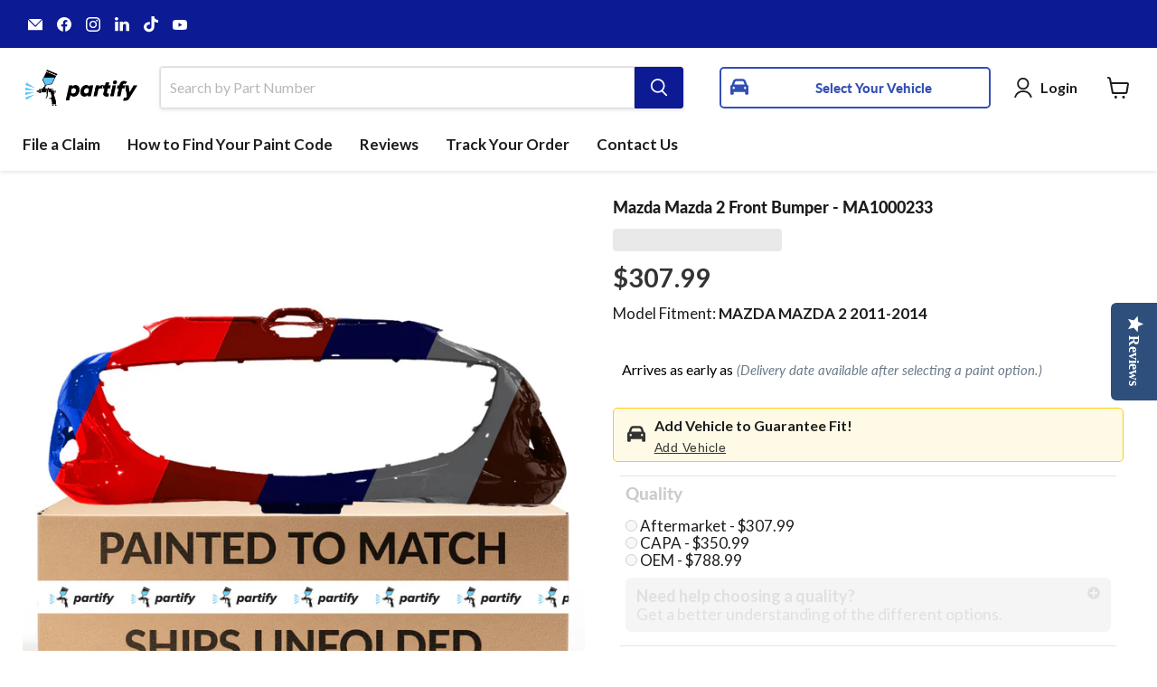

--- FILE ---
content_type: text/html; charset=utf-8
request_url: https://partify.ca/products/mazda-mazda-2-front-bumper-ma1000233
body_size: 103297
content:
<!doctype html>
<html class="no-js no-touch" lang="en">
  <head>
    <script type="text/javascript" src="//partify.ca/cdn/shop/t/137/assets/delivery-countdown.js?v=174940527538763623681765832671" defer></script>
    
    <!-- Infinite Options by ShopPad -->
    <script>
      (window.Shoppad = window.Shoppad || {}),
        (window.Shoppad.apps = window.Shoppad.apps || {}),
        (window.Shoppad.apps.infiniteoptions = window.Shoppad.apps.infiniteoptions || {}),
        (window.Shoppad.apps.infiniteoptions.submitPriceModCartAnyways = true);
    </script>
    <script>
      window.renderBadge = function () {
        var ratingBadgeContainer = document.createElement('div');
        document.body.appendChild(ratingBadgeContainer);
        window.gapi.load('ratingbadge', function () {
          window.gapi.ratingbadge.render(ratingBadgeContainer, {
            // REQUIRED
            merchant_id: 135431991,
            // OPTIONAL
            position: 'BOTTOM_LEFT',
          });
        });
      };
    </script>
    <script
      src="//d1liekpayvooaz.cloudfront.net/apps/customizery/customizery.js?shop=auto-realm.myshopify.com"
    ></script>
    <script>
      window.Store = window.Store || {};
      window.Store.id = 17882309;
    </script>
    <meta charset="utf-8">
    <meta http-equiv="x-ua-compatible" content="IE=edge">

    <link rel="preconnect" href="https://cdn.shopify.com">
    <link rel="preconnect" href="https://fonts.shopifycdn.com">
    <link rel="preconnect" href="https://v.shopify.com">
    <link rel="preconnect" href="https://cdn.shopifycloud.com">

    <title>2011-2014 Mazda Mazda 2 Front Bumper - MA1000233 — Partify Canada</title>

    
      <meta name="description" content="The Mazda Mazda 2 Front Bumper part number MA1000233 is a compatible replacement for model years 2011, 2012, 2013, 2014. This front bumper is designed to fit MAZDA MAZDA 2 2011-2014 and is made from high-quality materials to ensure durability and longevity. This front bumper is manufactured to match OEM specifications, ensuring a perfect fit and finish. It is recommended to review the OEM Part Numbers with your vehicle manufacturer to ensure proper installation and fitment of any replacement parts.">
    

    
  <link rel="shortcut icon" href="//partify.ca/cdn/shop/files/Partify_Logo_Icon_Circle_32x32.png?v=1668718121" type="image/png">


    
      <link rel="canonical" href="https://partify.ca/products/mazda-mazda-2-front-bumper-ma1000233">
    

    <meta name="viewport" content="width=device-width">

    
    















<meta property="og:site_name" content="Partify Canada">
<meta property="og:url" content="https://partify.ca/products/mazda-mazda-2-front-bumper-ma1000233">
<meta property="og:title" content="Mazda Mazda 2 Front Bumper - MA1000233">
<meta property="og:type" content="website">
<meta property="og:description" content="The Mazda Mazda 2 Front Bumper part number MA1000233 is a compatible replacement for model years 2011, 2012, 2013, 2014. This front bumper is designed to fit MAZDA MAZDA 2 2011-2014 and is made from high-quality materials to ensure durability and longevity. This front bumper is manufactured to match OEM specifications, ensuring a perfect fit and finish. It is recommended to review the OEM Part Numbers with your vehicle manufacturer to ensure proper installation and fitment of any replacement parts.">




    
    
    

    
    
    <meta
      property="og:image"
      content="https://partify.ca/cdn/shop/files/MA1000233_BoxU_bb019464-3094-461f-a3e2-dd18815ffe36_1200x1200.jpg?v=1740070857"
    />
    <meta
      property="og:image:secure_url"
      content="https://partify.ca/cdn/shop/files/MA1000233_BoxU_bb019464-3094-461f-a3e2-dd18815ffe36_1200x1200.jpg?v=1740070857"
    />
    <meta property="og:image:width" content="1200" />
    <meta property="og:image:height" content="1200" />
    
    
    <meta property="og:image:alt" content="2011-2014 Mazda Mazda 2 Front Bumper - MA1000233-Partify-Painted-Replacement-Body-Parts" />
  
















<meta name="twitter:title" content="2011-2014 Mazda Mazda 2 Front Bumper - MA1000233">
<meta name="twitter:description" content="The Mazda Mazda 2 Front Bumper part number MA1000233 is a compatible replacement for model years 2011, 2012, 2013, 2014. This front bumper is designed to fit MAZDA MAZDA 2 2011-2014 and is made from high-quality materials to ensure durability and longevity. This front bumper is manufactured to match OEM specifications, ensuring a perfect fit and finish. It is recommended to review the OEM Part Numbers with your vehicle manufacturer to ensure proper installation and fitment of any replacement parts.">


    
    
    
      
      
      <meta name="twitter:card" content="summary">
    
    
    <meta
      property="twitter:image"
      content="https://partify.ca/cdn/shop/files/MA1000233_BoxU_bb019464-3094-461f-a3e2-dd18815ffe36_1200x1200_crop_center.jpg?v=1740070857"
    />
    <meta property="twitter:image:width" content="1200" />
    <meta property="twitter:image:height" content="1200" />
    
    
    <meta property="twitter:image:alt" content="2011-2014 Mazda Mazda 2 Front Bumper - MA1000233-Partify-Painted-Replacement-Body-Parts" />
  



    <link rel="preload" href="//partify.ca/cdn/fonts/lato/lato_n7.900f219bc7337bc57a7a2151983f0a4a4d9d5dcf.woff2" as="font" crossorigin="anonymous">
    <link rel="preload" as="style" href="//partify.ca/cdn/shop/t/137/assets/theme.css?v=83394355514497283241765832708">

    <script>window.performance && window.performance.mark && window.performance.mark('shopify.content_for_header.start');</script><meta id="shopify-digital-wallet" name="shopify-digital-wallet" content="/17882309/digital_wallets/dialog">
<meta name="shopify-checkout-api-token" content="941da3362831b43bba55996946d67ec9">
<meta id="in-context-paypal-metadata" data-shop-id="17882309" data-venmo-supported="false" data-environment="production" data-locale="en_US" data-paypal-v4="true" data-currency="CAD">
<link rel="alternate" hreflang="x-default" href="https://partify.ca/products/mazda-mazda-2-front-bumper-ma1000233">
<link rel="alternate" hreflang="en" href="https://partify.ca/products/mazda-mazda-2-front-bumper-ma1000233">
<link rel="alternate" hreflang="fr" href="https://partify.ca/fr/products/mazda-mazda-2-front-bumper-ma1000233">
<link rel="alternate" type="application/json+oembed" href="https://partify.ca/products/mazda-mazda-2-front-bumper-ma1000233.oembed">
<script async="async" src="/checkouts/internal/preloads.js?locale=en-CA"></script>
<link rel="preconnect" href="https://shop.app" crossorigin="anonymous">
<script async="async" src="https://shop.app/checkouts/internal/preloads.js?locale=en-CA&shop_id=17882309" crossorigin="anonymous"></script>
<script id="apple-pay-shop-capabilities" type="application/json">{"shopId":17882309,"countryCode":"CA","currencyCode":"CAD","merchantCapabilities":["supports3DS"],"merchantId":"gid:\/\/shopify\/Shop\/17882309","merchantName":"Partify Canada","requiredBillingContactFields":["postalAddress","email","phone"],"requiredShippingContactFields":["postalAddress","email","phone"],"shippingType":"shipping","supportedNetworks":["visa","masterCard","amex","discover","interac","jcb"],"total":{"type":"pending","label":"Partify Canada","amount":"1.00"},"shopifyPaymentsEnabled":true,"supportsSubscriptions":true}</script>
<script id="shopify-features" type="application/json">{"accessToken":"941da3362831b43bba55996946d67ec9","betas":["rich-media-storefront-analytics"],"domain":"partify.ca","predictiveSearch":true,"shopId":17882309,"locale":"en"}</script>
<script>var Shopify = Shopify || {};
Shopify.shop = "auto-realm.myshopify.com";
Shopify.locale = "en";
Shopify.currency = {"active":"CAD","rate":"1.0"};
Shopify.country = "CA";
Shopify.theme = {"name":"Reinstated Reverted Changes","id":143710093499,"schema_name":"Empire","schema_version":"9.1.1","theme_store_id":null,"role":"main"};
Shopify.theme.handle = "null";
Shopify.theme.style = {"id":null,"handle":null};
Shopify.cdnHost = "partify.ca/cdn";
Shopify.routes = Shopify.routes || {};
Shopify.routes.root = "/";</script>
<script type="module">!function(o){(o.Shopify=o.Shopify||{}).modules=!0}(window);</script>
<script>!function(o){function n(){var o=[];function n(){o.push(Array.prototype.slice.apply(arguments))}return n.q=o,n}var t=o.Shopify=o.Shopify||{};t.loadFeatures=n(),t.autoloadFeatures=n()}(window);</script>
<script>
  window.ShopifyPay = window.ShopifyPay || {};
  window.ShopifyPay.apiHost = "shop.app\/pay";
  window.ShopifyPay.redirectState = null;
</script>
<script id="shop-js-analytics" type="application/json">{"pageType":"product"}</script>
<script defer="defer" async type="module" src="//partify.ca/cdn/shopifycloud/shop-js/modules/v2/client.init-shop-cart-sync_BApSsMSl.en.esm.js"></script>
<script defer="defer" async type="module" src="//partify.ca/cdn/shopifycloud/shop-js/modules/v2/chunk.common_CBoos6YZ.esm.js"></script>
<script type="module">
  await import("//partify.ca/cdn/shopifycloud/shop-js/modules/v2/client.init-shop-cart-sync_BApSsMSl.en.esm.js");
await import("//partify.ca/cdn/shopifycloud/shop-js/modules/v2/chunk.common_CBoos6YZ.esm.js");

  window.Shopify.SignInWithShop?.initShopCartSync?.({"fedCMEnabled":true,"windoidEnabled":true});

</script>
<script>
  window.Shopify = window.Shopify || {};
  if (!window.Shopify.featureAssets) window.Shopify.featureAssets = {};
  window.Shopify.featureAssets['shop-js'] = {"shop-cart-sync":["modules/v2/client.shop-cart-sync_DJczDl9f.en.esm.js","modules/v2/chunk.common_CBoos6YZ.esm.js"],"init-fed-cm":["modules/v2/client.init-fed-cm_BzwGC0Wi.en.esm.js","modules/v2/chunk.common_CBoos6YZ.esm.js"],"init-windoid":["modules/v2/client.init-windoid_BS26ThXS.en.esm.js","modules/v2/chunk.common_CBoos6YZ.esm.js"],"init-shop-email-lookup-coordinator":["modules/v2/client.init-shop-email-lookup-coordinator_DFwWcvrS.en.esm.js","modules/v2/chunk.common_CBoos6YZ.esm.js"],"shop-cash-offers":["modules/v2/client.shop-cash-offers_DthCPNIO.en.esm.js","modules/v2/chunk.common_CBoos6YZ.esm.js","modules/v2/chunk.modal_Bu1hFZFC.esm.js"],"shop-button":["modules/v2/client.shop-button_D_JX508o.en.esm.js","modules/v2/chunk.common_CBoos6YZ.esm.js"],"shop-toast-manager":["modules/v2/client.shop-toast-manager_tEhgP2F9.en.esm.js","modules/v2/chunk.common_CBoos6YZ.esm.js"],"avatar":["modules/v2/client.avatar_BTnouDA3.en.esm.js"],"pay-button":["modules/v2/client.pay-button_BuNmcIr_.en.esm.js","modules/v2/chunk.common_CBoos6YZ.esm.js"],"init-shop-cart-sync":["modules/v2/client.init-shop-cart-sync_BApSsMSl.en.esm.js","modules/v2/chunk.common_CBoos6YZ.esm.js"],"shop-login-button":["modules/v2/client.shop-login-button_DwLgFT0K.en.esm.js","modules/v2/chunk.common_CBoos6YZ.esm.js","modules/v2/chunk.modal_Bu1hFZFC.esm.js"],"init-customer-accounts-sign-up":["modules/v2/client.init-customer-accounts-sign-up_TlVCiykN.en.esm.js","modules/v2/client.shop-login-button_DwLgFT0K.en.esm.js","modules/v2/chunk.common_CBoos6YZ.esm.js","modules/v2/chunk.modal_Bu1hFZFC.esm.js"],"init-shop-for-new-customer-accounts":["modules/v2/client.init-shop-for-new-customer-accounts_DrjXSI53.en.esm.js","modules/v2/client.shop-login-button_DwLgFT0K.en.esm.js","modules/v2/chunk.common_CBoos6YZ.esm.js","modules/v2/chunk.modal_Bu1hFZFC.esm.js"],"init-customer-accounts":["modules/v2/client.init-customer-accounts_C0Oh2ljF.en.esm.js","modules/v2/client.shop-login-button_DwLgFT0K.en.esm.js","modules/v2/chunk.common_CBoos6YZ.esm.js","modules/v2/chunk.modal_Bu1hFZFC.esm.js"],"shop-follow-button":["modules/v2/client.shop-follow-button_C5D3XtBb.en.esm.js","modules/v2/chunk.common_CBoos6YZ.esm.js","modules/v2/chunk.modal_Bu1hFZFC.esm.js"],"checkout-modal":["modules/v2/client.checkout-modal_8TC_1FUY.en.esm.js","modules/v2/chunk.common_CBoos6YZ.esm.js","modules/v2/chunk.modal_Bu1hFZFC.esm.js"],"lead-capture":["modules/v2/client.lead-capture_D-pmUjp9.en.esm.js","modules/v2/chunk.common_CBoos6YZ.esm.js","modules/v2/chunk.modal_Bu1hFZFC.esm.js"],"shop-login":["modules/v2/client.shop-login_BmtnoEUo.en.esm.js","modules/v2/chunk.common_CBoos6YZ.esm.js","modules/v2/chunk.modal_Bu1hFZFC.esm.js"],"payment-terms":["modules/v2/client.payment-terms_BHOWV7U_.en.esm.js","modules/v2/chunk.common_CBoos6YZ.esm.js","modules/v2/chunk.modal_Bu1hFZFC.esm.js"]};
</script>
<script>(function() {
  var isLoaded = false;
  function asyncLoad() {
    if (isLoaded) return;
    isLoaded = true;
    var urls = ["https:\/\/config.gorgias.chat\/bundle-loader\/01GYCCK9GM8JVGZPJNRMMPMAJ9?source=shopify1click\u0026shop=auto-realm.myshopify.com","https:\/\/cozycountryredirectiii.addons.business\/js\/eggbox\/12685\/script_49259ea558599172209216a9cd226469.js?v=1\u0026sign=49259ea558599172209216a9cd226469\u0026shop=auto-realm.myshopify.com","https:\/\/shopify-extension.getredo.com\/main.js?widget_id=yqemqeocsfiyisu\u0026shop=auto-realm.myshopify.com","https:\/\/sdk.postscript.io\/sdk-script-loader.bundle.js?shopId=621045\u0026shop=auto-realm.myshopify.com","https:\/\/cdn.9gtb.com\/loader.js?g_cvt_id=41ead95e-b45b-417d-8a85-7e9aa8bdf559\u0026shop=auto-realm.myshopify.com"];
    for (var i = 0; i < urls.length; i++) {
      var s = document.createElement('script');
      s.type = 'text/javascript';
      s.async = true;
      s.src = urls[i];
      var x = document.getElementsByTagName('script')[0];
      x.parentNode.insertBefore(s, x);
    }
  };
  if(window.attachEvent) {
    window.attachEvent('onload', asyncLoad);
  } else {
    window.addEventListener('load', asyncLoad, false);
  }
})();</script>
<script id="__st">var __st={"a":17882309,"offset":-18000,"reqid":"3d27bdf9-b084-42ec-ab7d-e80ce634ed5b-1768933947","pageurl":"partify.ca\/products\/mazda-mazda-2-front-bumper-ma1000233","u":"c2e145f42ea4","p":"product","rtyp":"product","rid":1021959667756};</script>
<script>window.ShopifyPaypalV4VisibilityTracking = true;</script>
<script id="captcha-bootstrap">!function(){'use strict';const t='contact',e='account',n='new_comment',o=[[t,t],['blogs',n],['comments',n],[t,'customer']],c=[[e,'customer_login'],[e,'guest_login'],[e,'recover_customer_password'],[e,'create_customer']],r=t=>t.map((([t,e])=>`form[action*='/${t}']:not([data-nocaptcha='true']) input[name='form_type'][value='${e}']`)).join(','),a=t=>()=>t?[...document.querySelectorAll(t)].map((t=>t.form)):[];function s(){const t=[...o],e=r(t);return a(e)}const i='password',u='form_key',d=['recaptcha-v3-token','g-recaptcha-response','h-captcha-response',i],f=()=>{try{return window.sessionStorage}catch{return}},m='__shopify_v',_=t=>t.elements[u];function p(t,e,n=!1){try{const o=window.sessionStorage,c=JSON.parse(o.getItem(e)),{data:r}=function(t){const{data:e,action:n}=t;return t[m]||n?{data:e,action:n}:{data:t,action:n}}(c);for(const[e,n]of Object.entries(r))t.elements[e]&&(t.elements[e].value=n);n&&o.removeItem(e)}catch(o){console.error('form repopulation failed',{error:o})}}const l='form_type',E='cptcha';function T(t){t.dataset[E]=!0}const w=window,h=w.document,L='Shopify',v='ce_forms',y='captcha';let A=!1;((t,e)=>{const n=(g='f06e6c50-85a8-45c8-87d0-21a2b65856fe',I='https://cdn.shopify.com/shopifycloud/storefront-forms-hcaptcha/ce_storefront_forms_captcha_hcaptcha.v1.5.2.iife.js',D={infoText:'Protected by hCaptcha',privacyText:'Privacy',termsText:'Terms'},(t,e,n)=>{const o=w[L][v],c=o.bindForm;if(c)return c(t,g,e,D).then(n);var r;o.q.push([[t,g,e,D],n]),r=I,A||(h.body.append(Object.assign(h.createElement('script'),{id:'captcha-provider',async:!0,src:r})),A=!0)});var g,I,D;w[L]=w[L]||{},w[L][v]=w[L][v]||{},w[L][v].q=[],w[L][y]=w[L][y]||{},w[L][y].protect=function(t,e){n(t,void 0,e),T(t)},Object.freeze(w[L][y]),function(t,e,n,w,h,L){const[v,y,A,g]=function(t,e,n){const i=e?o:[],u=t?c:[],d=[...i,...u],f=r(d),m=r(i),_=r(d.filter((([t,e])=>n.includes(e))));return[a(f),a(m),a(_),s()]}(w,h,L),I=t=>{const e=t.target;return e instanceof HTMLFormElement?e:e&&e.form},D=t=>v().includes(t);t.addEventListener('submit',(t=>{const e=I(t);if(!e)return;const n=D(e)&&!e.dataset.hcaptchaBound&&!e.dataset.recaptchaBound,o=_(e),c=g().includes(e)&&(!o||!o.value);(n||c)&&t.preventDefault(),c&&!n&&(function(t){try{if(!f())return;!function(t){const e=f();if(!e)return;const n=_(t);if(!n)return;const o=n.value;o&&e.removeItem(o)}(t);const e=Array.from(Array(32),(()=>Math.random().toString(36)[2])).join('');!function(t,e){_(t)||t.append(Object.assign(document.createElement('input'),{type:'hidden',name:u})),t.elements[u].value=e}(t,e),function(t,e){const n=f();if(!n)return;const o=[...t.querySelectorAll(`input[type='${i}']`)].map((({name:t})=>t)),c=[...d,...o],r={};for(const[a,s]of new FormData(t).entries())c.includes(a)||(r[a]=s);n.setItem(e,JSON.stringify({[m]:1,action:t.action,data:r}))}(t,e)}catch(e){console.error('failed to persist form',e)}}(e),e.submit())}));const S=(t,e)=>{t&&!t.dataset[E]&&(n(t,e.some((e=>e===t))),T(t))};for(const o of['focusin','change'])t.addEventListener(o,(t=>{const e=I(t);D(e)&&S(e,y())}));const B=e.get('form_key'),M=e.get(l),P=B&&M;t.addEventListener('DOMContentLoaded',(()=>{const t=y();if(P)for(const e of t)e.elements[l].value===M&&p(e,B);[...new Set([...A(),...v().filter((t=>'true'===t.dataset.shopifyCaptcha))])].forEach((e=>S(e,t)))}))}(h,new URLSearchParams(w.location.search),n,t,e,['guest_login'])})(!0,!0)}();</script>
<script integrity="sha256-4kQ18oKyAcykRKYeNunJcIwy7WH5gtpwJnB7kiuLZ1E=" data-source-attribution="shopify.loadfeatures" defer="defer" src="//partify.ca/cdn/shopifycloud/storefront/assets/storefront/load_feature-a0a9edcb.js" crossorigin="anonymous"></script>
<script crossorigin="anonymous" defer="defer" src="//partify.ca/cdn/shopifycloud/storefront/assets/shopify_pay/storefront-65b4c6d7.js?v=20250812"></script>
<script data-source-attribution="shopify.dynamic_checkout.dynamic.init">var Shopify=Shopify||{};Shopify.PaymentButton=Shopify.PaymentButton||{isStorefrontPortableWallets:!0,init:function(){window.Shopify.PaymentButton.init=function(){};var t=document.createElement("script");t.src="https://partify.ca/cdn/shopifycloud/portable-wallets/latest/portable-wallets.en.js",t.type="module",document.head.appendChild(t)}};
</script>
<script data-source-attribution="shopify.dynamic_checkout.buyer_consent">
  function portableWalletsHideBuyerConsent(e){var t=document.getElementById("shopify-buyer-consent"),n=document.getElementById("shopify-subscription-policy-button");t&&n&&(t.classList.add("hidden"),t.setAttribute("aria-hidden","true"),n.removeEventListener("click",e))}function portableWalletsShowBuyerConsent(e){var t=document.getElementById("shopify-buyer-consent"),n=document.getElementById("shopify-subscription-policy-button");t&&n&&(t.classList.remove("hidden"),t.removeAttribute("aria-hidden"),n.addEventListener("click",e))}window.Shopify?.PaymentButton&&(window.Shopify.PaymentButton.hideBuyerConsent=portableWalletsHideBuyerConsent,window.Shopify.PaymentButton.showBuyerConsent=portableWalletsShowBuyerConsent);
</script>
<script data-source-attribution="shopify.dynamic_checkout.cart.bootstrap">document.addEventListener("DOMContentLoaded",(function(){function t(){return document.querySelector("shopify-accelerated-checkout-cart, shopify-accelerated-checkout")}if(t())Shopify.PaymentButton.init();else{new MutationObserver((function(e,n){t()&&(Shopify.PaymentButton.init(),n.disconnect())})).observe(document.body,{childList:!0,subtree:!0})}}));
</script>
<link id="shopify-accelerated-checkout-styles" rel="stylesheet" media="screen" href="https://partify.ca/cdn/shopifycloud/portable-wallets/latest/accelerated-checkout-backwards-compat.css" crossorigin="anonymous">
<style id="shopify-accelerated-checkout-cart">
        #shopify-buyer-consent {
  margin-top: 1em;
  display: inline-block;
  width: 100%;
}

#shopify-buyer-consent.hidden {
  display: none;
}

#shopify-subscription-policy-button {
  background: none;
  border: none;
  padding: 0;
  text-decoration: underline;
  font-size: inherit;
  cursor: pointer;
}

#shopify-subscription-policy-button::before {
  box-shadow: none;
}

      </style>

<script>window.performance && window.performance.mark && window.performance.mark('shopify.content_for_header.end');</script>

    <link href="//partify.ca/cdn/shop/t/137/assets/theme.css?v=83394355514497283241765832708" rel="stylesheet" type="text/css" media="all" />

    <link href="//partify.ca/cdn/shop/t/137/assets/easysearch-custom-selects-styles.min.css?v=133037924430882656321765832672" rel="stylesheet" type="text/css" media="all" />
    <script defer src="//partify.ca/cdn/shop/t/137/assets/easysearch-custom-selects.min.js?v=43701315749075844451765832673"></script>
    <script>
      // Immediately after the app script
      window.easysearchWasRendered = true;
      document.dispatchEvent(new Event('easysearch_rendered'));
    </script>

    
    <script>
      window.Theme = window.Theme || {};
      window.Theme.version = '9.1.1';
      window.Theme.name = 'Empire';
      window.Theme.routes = {
        root_url: '/',
        account_url: '/account',
        account_login_url: 'https://partify.ca/customer_authentication/redirect?locale=en&region_country=CA',
        account_logout_url: '/account/logout',
        account_register_url: '/account/register',
        account_addresses_url: '/account/addresses',
        collections_url: '/collections',
        all_products_collection_url: '/collections/all',
        search_url: '/search',
        predictive_search_url: '/search/suggest',
        cart_url: '/cart',
        cart_add_url: '/cart/add',
        cart_change_url: '/cart/change',
        cart_clear_url: '/cart/clear',
        product_recommendations_url: '/recommendations/products',
      };
    </script>
    

    <script>
    
    
    
    
    var gsf_conversion_data = {page_type : 'product', event : 'view_item', data : {product_data : [{variant_id : 9866712973356, product_id : 1021959667756, name : "Mazda Mazda 2 Front Bumper - MA1000233", price : "307.99", currency : "CAD", sku : "MA1000233", brand : "Mazda", variant : "Unpainted", category : "Front Bumper", quantity : "0" }], total_price : "307.99", shop_currency : "CAD"}};
    
</script>
    <script
      id="DHATMA_TRACKER"
      async="true"
      rel="prefetch"
      src="https://tracker.datma.io/tracker.krqdzl.js?gid=100559030215"
    ></script>
    <meta name="google-site-verification" content="6SO8r4kF-G28HOTthctSNQY41RZ5ih_0xZEnl6uqtcE">
    <script>window.is_hulkpo_installed=true</script>
  <!-- BEGIN app block: shopify://apps/simprosys-google-shopping-feed/blocks/core_settings_block/1f0b859e-9fa6-4007-97e8-4513aff5ff3b --><!-- BEGIN: GSF App Core Tags & Scripts by Simprosys Google Shopping Feed -->









<!-- END: GSF App Core Tags & Scripts by Simprosys Google Shopping Feed -->
<!-- END app block --><!-- BEGIN app block: shopify://apps/klaviyo-email-marketing-sms/blocks/klaviyo-onsite-embed/2632fe16-c075-4321-a88b-50b567f42507 -->












  <script async src="https://static.klaviyo.com/onsite/js/YmjbYu/klaviyo.js?company_id=YmjbYu"></script>
  <script>!function(){if(!window.klaviyo){window._klOnsite=window._klOnsite||[];try{window.klaviyo=new Proxy({},{get:function(n,i){return"push"===i?function(){var n;(n=window._klOnsite).push.apply(n,arguments)}:function(){for(var n=arguments.length,o=new Array(n),w=0;w<n;w++)o[w]=arguments[w];var t="function"==typeof o[o.length-1]?o.pop():void 0,e=new Promise((function(n){window._klOnsite.push([i].concat(o,[function(i){t&&t(i),n(i)}]))}));return e}}})}catch(n){window.klaviyo=window.klaviyo||[],window.klaviyo.push=function(){var n;(n=window._klOnsite).push.apply(n,arguments)}}}}();</script>

  
    <script id="viewed_product">
      if (item == null) {
        var _learnq = _learnq || [];

        var MetafieldReviews = null
        var MetafieldYotpoRating = null
        var MetafieldYotpoCount = null
        var MetafieldLooxRating = null
        var MetafieldLooxCount = null
        var okendoProduct = null
        var okendoProductReviewCount = null
        var okendoProductReviewAverageValue = null
        try {
          // The following fields are used for Customer Hub recently viewed in order to add reviews.
          // This information is not part of __kla_viewed. Instead, it is part of __kla_viewed_reviewed_items
          MetafieldReviews = {"rating":{"scale_min":"1.0","scale_max":"5.0","value":"4.0"},"rating_count":2};
          MetafieldYotpoRating = "4"
          MetafieldYotpoCount = "2"
          MetafieldLooxRating = null
          MetafieldLooxCount = null

          okendoProduct = null
          // If the okendo metafield is not legacy, it will error, which then requires the new json formatted data
          if (okendoProduct && 'error' in okendoProduct) {
            okendoProduct = null
          }
          okendoProductReviewCount = okendoProduct ? okendoProduct.reviewCount : null
          okendoProductReviewAverageValue = okendoProduct ? okendoProduct.reviewAverageValue : null
        } catch (error) {
          console.error('Error in Klaviyo onsite reviews tracking:', error);
        }

        var item = {
          Name: "Mazda Mazda 2 Front Bumper - MA1000233",
          ProductID: 1021959667756,
          Categories: ["2011 Mazda 2","2011 Mazda 2 GS","2011 Mazda 2 GS 4 Cyl 1.5L","2011 Mazda 2 GX","2011 Mazda 2 GX 4 Cyl 1.5L","2011 Mazda 2 Sport","2011 Mazda 2 Sport 4 Cyl 1.5L","2011 Mazda 2 Touring","2011 Mazda 2 Touring 4 Cyl 1.5L","2011 Mazda 2 Yozora","2011 Mazda 2 Yozora 4 Cyl 1.5L","2012 Mazda 2","2012 Mazda 2 GS","2012 Mazda 2 GS 4 Cyl 1.5L","2012 Mazda 2 GX","2012 Mazda 2 GX 4 Cyl 1.5L","2012 Mazda 2 Sport","2012 Mazda 2 Sport 4 Cyl 1.5L","2012 Mazda 2 Touring","2012 Mazda 2 Touring 4 Cyl 1.5L","2013 Mazda 2","2013 Mazda 2 GS","2013 Mazda 2 GS 4 Cyl 1.5L","2013 Mazda 2 GX","2013 Mazda 2 GX 4 Cyl 1.5L","2013 Mazda 2 Sport","2013 Mazda 2 Sport 4 Cyl 1.5L","2013 Mazda 2 Touring","2013 Mazda 2 Touring 4 Cyl 1.5L","2014 Mazda 2","2014 Mazda 2 GS","2014 Mazda 2 GS 4 Cyl 1.5L","2014 Mazda 2 GX","2014 Mazda 2 GX 4 Cyl 1.5L","2014 Mazda 2 Sport","2014 Mazda 2 Sport 4 Cyl 1.5L","2014 Mazda 2 Touring","2014 Mazda 2 Touring 4 Cyl 1.5L","All Products","All products","All Products","Best Selling Products","Boost All","Bumpers","Bumpers","Bumpers","Front Bumper \u0026 Components","Front Bumpers","Front Bumpers","Mazda Bumpers","Mazda Front Bumpers","Mazda Mazda 2","Newest Products","Numeral - All Products","Pallet Products","Ships Unfolded","Unstocked"],
          ImageURL: "https://partify.ca/cdn/shop/files/MA1000233_BoxU_bb019464-3094-461f-a3e2-dd18815ffe36_grande.jpg?v=1740070857",
          URL: "https://partify.ca/products/mazda-mazda-2-front-bumper-ma1000233",
          Brand: "Mazda",
          Price: "$307.99",
          Value: "307.99",
          CompareAtPrice: "$1,194.00"
        };
        _learnq.push(['track', 'Viewed Product', item]);
        _learnq.push(['trackViewedItem', {
          Title: item.Name,
          ItemId: item.ProductID,
          Categories: item.Categories,
          ImageUrl: item.ImageURL,
          Url: item.URL,
          Metadata: {
            Brand: item.Brand,
            Price: item.Price,
            Value: item.Value,
            CompareAtPrice: item.CompareAtPrice
          },
          metafields:{
            reviews: MetafieldReviews,
            yotpo:{
              rating: MetafieldYotpoRating,
              count: MetafieldYotpoCount,
            },
            loox:{
              rating: MetafieldLooxRating,
              count: MetafieldLooxCount,
            },
            okendo: {
              rating: okendoProductReviewAverageValue,
              count: okendoProductReviewCount,
            }
          }
        }]);
      }
    </script>
  




  <script>
    window.klaviyoReviewsProductDesignMode = false
  </script>







<!-- END app block --><!-- BEGIN app block: shopify://apps/yotpo-product-reviews/blocks/settings/eb7dfd7d-db44-4334-bc49-c893b51b36cf -->


  <script type="text/javascript" src="https://cdn-widgetsrepository.yotpo.com/v1/loader/A884IyJxJ3OUDMebo0szQ3QXtSkRCLvmlYetMvQi?languageCode=en" async></script>



  
<!-- END app block --><!-- BEGIN app block: shopify://apps/yotpo-product-reviews/blocks/reviews_tab/eb7dfd7d-db44-4334-bc49-c893b51b36cf -->

    <div
            class="yotpo-widget-instance"
            data-yotpo-instance-id="637509"
            data-yotpo-product-id="1021959667756">
    </div>



<!-- END app block --><!-- BEGIN app block: shopify://apps/triplewhale/blocks/triple_pixel_snippet/483d496b-3f1a-4609-aea7-8eee3b6b7a2a --><link rel='preconnect dns-prefetch' href='https://api.config-security.com/' crossorigin />
<link rel='preconnect dns-prefetch' href='https://conf.config-security.com/' crossorigin />
<script>
/* >> TriplePixel :: start*/
window.TriplePixelData={TripleName:"auto-realm.myshopify.com",ver:"2.16",plat:"SHOPIFY",isHeadless:false,src:'SHOPIFY_EXT',product:{id:"1021959667756",name:`Mazda Mazda 2 Front Bumper - MA1000233`,price:"307.99",variant:"9866712973356"},search:"",collection:"",cart:"",template:"product",curr:"CAD" || "CAD"},function(W,H,A,L,E,_,B,N){function O(U,T,P,H,R){void 0===R&&(R=!1),H=new XMLHttpRequest,P?(H.open("POST",U,!0),H.setRequestHeader("Content-Type","text/plain")):H.open("GET",U,!0),H.send(JSON.stringify(P||{})),H.onreadystatechange=function(){4===H.readyState&&200===H.status?(R=H.responseText,U.includes("/first")?eval(R):P||(N[B]=R)):(299<H.status||H.status<200)&&T&&!R&&(R=!0,O(U,T-1,P))}}if(N=window,!N[H+"sn"]){N[H+"sn"]=1,L=function(){return Date.now().toString(36)+"_"+Math.random().toString(36)};try{A.setItem(H,1+(0|A.getItem(H)||0)),(E=JSON.parse(A.getItem(H+"U")||"[]")).push({u:location.href,r:document.referrer,t:Date.now(),id:L()}),A.setItem(H+"U",JSON.stringify(E))}catch(e){}var i,m,p;A.getItem('"!nC`')||(_=A,A=N,A[H]||(E=A[H]=function(t,e,i){return void 0===i&&(i=[]),"State"==t?E.s:(W=L(),(E._q=E._q||[]).push([W,t,e].concat(i)),W)},E.s="Installed",E._q=[],E.ch=W,B="configSecurityConfModel",N[B]=1,O("https://conf.config-security.com/model",5),i=L(),m=A[atob("c2NyZWVu")],_.setItem("di_pmt_wt",i),p={id:i,action:"profile",avatar:_.getItem("auth-security_rand_salt_"),time:m[atob("d2lkdGg=")]+":"+m[atob("aGVpZ2h0")],host:A.TriplePixelData.TripleName,plat:A.TriplePixelData.plat,url:window.location.href.slice(0,500),ref:document.referrer,ver:A.TriplePixelData.ver},O("https://api.config-security.com/event",5,p),O("https://api.config-security.com/first?host=".concat(p.host,"&plat=").concat(p.plat),5)))}}("","TriplePixel",localStorage);
/* << TriplePixel :: end*/
</script>



<!-- END app block --><script src="https://cdn.shopify.com/extensions/019bc248-a416-7558-81f5-99b8ca91dff4/theme-app-extension-113/assets/easysearch.min.js" type="text/javascript" defer="defer"></script>
<link href="https://monorail-edge.shopifysvc.com" rel="dns-prefetch">
<script>(function(){if ("sendBeacon" in navigator && "performance" in window) {try {var session_token_from_headers = performance.getEntriesByType('navigation')[0].serverTiming.find(x => x.name == '_s').description;} catch {var session_token_from_headers = undefined;}var session_cookie_matches = document.cookie.match(/_shopify_s=([^;]*)/);var session_token_from_cookie = session_cookie_matches && session_cookie_matches.length === 2 ? session_cookie_matches[1] : "";var session_token = session_token_from_headers || session_token_from_cookie || "";function handle_abandonment_event(e) {var entries = performance.getEntries().filter(function(entry) {return /monorail-edge.shopifysvc.com/.test(entry.name);});if (!window.abandonment_tracked && entries.length === 0) {window.abandonment_tracked = true;var currentMs = Date.now();var navigation_start = performance.timing.navigationStart;var payload = {shop_id: 17882309,url: window.location.href,navigation_start,duration: currentMs - navigation_start,session_token,page_type: "product"};window.navigator.sendBeacon("https://monorail-edge.shopifysvc.com/v1/produce", JSON.stringify({schema_id: "online_store_buyer_site_abandonment/1.1",payload: payload,metadata: {event_created_at_ms: currentMs,event_sent_at_ms: currentMs}}));}}window.addEventListener('pagehide', handle_abandonment_event);}}());</script>
<script id="web-pixels-manager-setup">(function e(e,d,r,n,o){if(void 0===o&&(o={}),!Boolean(null===(a=null===(i=window.Shopify)||void 0===i?void 0:i.analytics)||void 0===a?void 0:a.replayQueue)){var i,a;window.Shopify=window.Shopify||{};var t=window.Shopify;t.analytics=t.analytics||{};var s=t.analytics;s.replayQueue=[],s.publish=function(e,d,r){return s.replayQueue.push([e,d,r]),!0};try{self.performance.mark("wpm:start")}catch(e){}var l=function(){var e={modern:/Edge?\/(1{2}[4-9]|1[2-9]\d|[2-9]\d{2}|\d{4,})\.\d+(\.\d+|)|Firefox\/(1{2}[4-9]|1[2-9]\d|[2-9]\d{2}|\d{4,})\.\d+(\.\d+|)|Chrom(ium|e)\/(9{2}|\d{3,})\.\d+(\.\d+|)|(Maci|X1{2}).+ Version\/(15\.\d+|(1[6-9]|[2-9]\d|\d{3,})\.\d+)([,.]\d+|)( \(\w+\)|)( Mobile\/\w+|) Safari\/|Chrome.+OPR\/(9{2}|\d{3,})\.\d+\.\d+|(CPU[ +]OS|iPhone[ +]OS|CPU[ +]iPhone|CPU IPhone OS|CPU iPad OS)[ +]+(15[._]\d+|(1[6-9]|[2-9]\d|\d{3,})[._]\d+)([._]\d+|)|Android:?[ /-](13[3-9]|1[4-9]\d|[2-9]\d{2}|\d{4,})(\.\d+|)(\.\d+|)|Android.+Firefox\/(13[5-9]|1[4-9]\d|[2-9]\d{2}|\d{4,})\.\d+(\.\d+|)|Android.+Chrom(ium|e)\/(13[3-9]|1[4-9]\d|[2-9]\d{2}|\d{4,})\.\d+(\.\d+|)|SamsungBrowser\/([2-9]\d|\d{3,})\.\d+/,legacy:/Edge?\/(1[6-9]|[2-9]\d|\d{3,})\.\d+(\.\d+|)|Firefox\/(5[4-9]|[6-9]\d|\d{3,})\.\d+(\.\d+|)|Chrom(ium|e)\/(5[1-9]|[6-9]\d|\d{3,})\.\d+(\.\d+|)([\d.]+$|.*Safari\/(?![\d.]+ Edge\/[\d.]+$))|(Maci|X1{2}).+ Version\/(10\.\d+|(1[1-9]|[2-9]\d|\d{3,})\.\d+)([,.]\d+|)( \(\w+\)|)( Mobile\/\w+|) Safari\/|Chrome.+OPR\/(3[89]|[4-9]\d|\d{3,})\.\d+\.\d+|(CPU[ +]OS|iPhone[ +]OS|CPU[ +]iPhone|CPU IPhone OS|CPU iPad OS)[ +]+(10[._]\d+|(1[1-9]|[2-9]\d|\d{3,})[._]\d+)([._]\d+|)|Android:?[ /-](13[3-9]|1[4-9]\d|[2-9]\d{2}|\d{4,})(\.\d+|)(\.\d+|)|Mobile Safari.+OPR\/([89]\d|\d{3,})\.\d+\.\d+|Android.+Firefox\/(13[5-9]|1[4-9]\d|[2-9]\d{2}|\d{4,})\.\d+(\.\d+|)|Android.+Chrom(ium|e)\/(13[3-9]|1[4-9]\d|[2-9]\d{2}|\d{4,})\.\d+(\.\d+|)|Android.+(UC? ?Browser|UCWEB|U3)[ /]?(15\.([5-9]|\d{2,})|(1[6-9]|[2-9]\d|\d{3,})\.\d+)\.\d+|SamsungBrowser\/(5\.\d+|([6-9]|\d{2,})\.\d+)|Android.+MQ{2}Browser\/(14(\.(9|\d{2,})|)|(1[5-9]|[2-9]\d|\d{3,})(\.\d+|))(\.\d+|)|K[Aa][Ii]OS\/(3\.\d+|([4-9]|\d{2,})\.\d+)(\.\d+|)/},d=e.modern,r=e.legacy,n=navigator.userAgent;return n.match(d)?"modern":n.match(r)?"legacy":"unknown"}(),u="modern"===l?"modern":"legacy",c=(null!=n?n:{modern:"",legacy:""})[u],f=function(e){return[e.baseUrl,"/wpm","/b",e.hashVersion,"modern"===e.buildTarget?"m":"l",".js"].join("")}({baseUrl:d,hashVersion:r,buildTarget:u}),m=function(e){var d=e.version,r=e.bundleTarget,n=e.surface,o=e.pageUrl,i=e.monorailEndpoint;return{emit:function(e){var a=e.status,t=e.errorMsg,s=(new Date).getTime(),l=JSON.stringify({metadata:{event_sent_at_ms:s},events:[{schema_id:"web_pixels_manager_load/3.1",payload:{version:d,bundle_target:r,page_url:o,status:a,surface:n,error_msg:t},metadata:{event_created_at_ms:s}}]});if(!i)return console&&console.warn&&console.warn("[Web Pixels Manager] No Monorail endpoint provided, skipping logging."),!1;try{return self.navigator.sendBeacon.bind(self.navigator)(i,l)}catch(e){}var u=new XMLHttpRequest;try{return u.open("POST",i,!0),u.setRequestHeader("Content-Type","text/plain"),u.send(l),!0}catch(e){return console&&console.warn&&console.warn("[Web Pixels Manager] Got an unhandled error while logging to Monorail."),!1}}}}({version:r,bundleTarget:l,surface:e.surface,pageUrl:self.location.href,monorailEndpoint:e.monorailEndpoint});try{o.browserTarget=l,function(e){var d=e.src,r=e.async,n=void 0===r||r,o=e.onload,i=e.onerror,a=e.sri,t=e.scriptDataAttributes,s=void 0===t?{}:t,l=document.createElement("script"),u=document.querySelector("head"),c=document.querySelector("body");if(l.async=n,l.src=d,a&&(l.integrity=a,l.crossOrigin="anonymous"),s)for(var f in s)if(Object.prototype.hasOwnProperty.call(s,f))try{l.dataset[f]=s[f]}catch(e){}if(o&&l.addEventListener("load",o),i&&l.addEventListener("error",i),u)u.appendChild(l);else{if(!c)throw new Error("Did not find a head or body element to append the script");c.appendChild(l)}}({src:f,async:!0,onload:function(){if(!function(){var e,d;return Boolean(null===(d=null===(e=window.Shopify)||void 0===e?void 0:e.analytics)||void 0===d?void 0:d.initialized)}()){var d=window.webPixelsManager.init(e)||void 0;if(d){var r=window.Shopify.analytics;r.replayQueue.forEach((function(e){var r=e[0],n=e[1],o=e[2];d.publishCustomEvent(r,n,o)})),r.replayQueue=[],r.publish=d.publishCustomEvent,r.visitor=d.visitor,r.initialized=!0}}},onerror:function(){return m.emit({status:"failed",errorMsg:"".concat(f," has failed to load")})},sri:function(e){var d=/^sha384-[A-Za-z0-9+/=]+$/;return"string"==typeof e&&d.test(e)}(c)?c:"",scriptDataAttributes:o}),m.emit({status:"loading"})}catch(e){m.emit({status:"failed",errorMsg:(null==e?void 0:e.message)||"Unknown error"})}}})({shopId: 17882309,storefrontBaseUrl: "https://partify.ca",extensionsBaseUrl: "https://extensions.shopifycdn.com/cdn/shopifycloud/web-pixels-manager",monorailEndpoint: "https://monorail-edge.shopifysvc.com/unstable/produce_batch",surface: "storefront-renderer",enabledBetaFlags: ["2dca8a86"],webPixelsConfigList: [{"id":"1409712315","configuration":"{\"accountID\":\"YmjbYu\",\"webPixelConfig\":\"eyJlbmFibGVBZGRlZFRvQ2FydEV2ZW50cyI6IHRydWV9\"}","eventPayloadVersion":"v1","runtimeContext":"STRICT","scriptVersion":"524f6c1ee37bacdca7657a665bdca589","type":"APP","apiClientId":123074,"privacyPurposes":["ANALYTICS","MARKETING"],"dataSharingAdjustments":{"protectedCustomerApprovalScopes":["read_customer_address","read_customer_email","read_customer_name","read_customer_personal_data","read_customer_phone"]}},{"id":"1143537851","configuration":"{\"myshopifyDomain\":\"auto-realm.myshopify.com\"}","eventPayloadVersion":"v1","runtimeContext":"STRICT","scriptVersion":"23b97d18e2aa74363140dc29c9284e87","type":"APP","apiClientId":2775569,"privacyPurposes":["ANALYTICS","MARKETING","SALE_OF_DATA"],"dataSharingAdjustments":{"protectedCustomerApprovalScopes":["read_customer_address","read_customer_email","read_customer_name","read_customer_phone","read_customer_personal_data"]}},{"id":"1110278331","configuration":"{\"widgetId\":\"yqemqeocsfiyisu\",\"baseRequestUrl\":\"https:\\\/\\\/shopify-server.getredo.com\\\/widgets\",\"splitEnabled\":\"false\",\"customerAccountsEnabled\":\"true\",\"conciergeSplitEnabled\":\"false\",\"marketingEnabled\":\"false\",\"expandedWarrantyEnabled\":\"false\",\"storefrontSalesAIEnabled\":\"false\",\"conversionEnabled\":\"false\"}","eventPayloadVersion":"v1","runtimeContext":"STRICT","scriptVersion":"e718e653983918a06ec4f4d49f6685f2","type":"APP","apiClientId":3426665,"privacyPurposes":["ANALYTICS","MARKETING"],"capabilities":["advanced_dom_events"],"dataSharingAdjustments":{"protectedCustomerApprovalScopes":["read_customer_address","read_customer_email","read_customer_name","read_customer_personal_data","read_customer_phone"]}},{"id":"984973499","configuration":"{\"account_ID\":\"284298\",\"google_analytics_tracking_tag\":\"1\",\"measurement_id\":\"2\",\"api_secret\":\"3\",\"shop_settings\":\"{\\\"custom_pixel_script\\\":\\\"https:\\\\\\\/\\\\\\\/storage.googleapis.com\\\\\\\/gsf-scripts\\\\\\\/custom-pixels\\\\\\\/auto-realm.js\\\"}\"}","eventPayloadVersion":"v1","runtimeContext":"LAX","scriptVersion":"c6b888297782ed4a1cba19cda43d6625","type":"APP","apiClientId":1558137,"privacyPurposes":[],"dataSharingAdjustments":{"protectedCustomerApprovalScopes":["read_customer_address","read_customer_email","read_customer_name","read_customer_personal_data","read_customer_phone"]}},{"id":"875036859","configuration":"{\"shopId\":\"621045\"}","eventPayloadVersion":"v1","runtimeContext":"STRICT","scriptVersion":"e57a43765e0d230c1bcb12178c1ff13f","type":"APP","apiClientId":2328352,"privacyPurposes":[],"dataSharingAdjustments":{"protectedCustomerApprovalScopes":["read_customer_address","read_customer_email","read_customer_name","read_customer_personal_data","read_customer_phone"]}},{"id":"821461179","configuration":"{\"store\":\"auto-realm.myshopify.com\"}","eventPayloadVersion":"v1","runtimeContext":"STRICT","scriptVersion":"8450b52b59e80bfb2255f1e069ee1acd","type":"APP","apiClientId":740217,"privacyPurposes":["ANALYTICS","MARKETING","SALE_OF_DATA"],"dataSharingAdjustments":{"protectedCustomerApprovalScopes":["read_customer_address","read_customer_email","read_customer_name","read_customer_personal_data","read_customer_phone"]}},{"id":"736788667","configuration":"{\"shopId\":\"auto-realm.myshopify.com\"}","eventPayloadVersion":"v1","runtimeContext":"STRICT","scriptVersion":"674c31de9c131805829c42a983792da6","type":"APP","apiClientId":2753413,"privacyPurposes":["ANALYTICS","MARKETING","SALE_OF_DATA"],"dataSharingAdjustments":{"protectedCustomerApprovalScopes":["read_customer_address","read_customer_email","read_customer_name","read_customer_personal_data","read_customer_phone"]}},{"id":"361234619","configuration":"{\"config\":\"{\\\"pixel_id\\\":\\\"G-19S8TWYTBX\\\",\\\"gtag_events\\\":[{\\\"type\\\":\\\"begin_checkout\\\",\\\"action_label\\\":[\\\"G-19S8TWYTBX\\\",\\\"AW-794755550\\\/a9KUCLDhhp8BEN6D_PoC\\\"]},{\\\"type\\\":\\\"search\\\",\\\"action_label\\\":[\\\"G-19S8TWYTBX\\\",\\\"AW-794755550\\\/k89zCLPhhp8BEN6D_PoC\\\"]},{\\\"type\\\":\\\"view_item\\\",\\\"action_label\\\":[\\\"G-19S8TWYTBX\\\",\\\"AW-794755550\\\/ijWqCJjhhp8BEN6D_PoC\\\"]},{\\\"type\\\":\\\"purchase\\\",\\\"action_label\\\":[\\\"G-19S8TWYTBX\\\",\\\"AW-794755550\\\/Zon5CJXhhp8BEN6D_PoC\\\"]},{\\\"type\\\":\\\"page_view\\\",\\\"action_label\\\":[\\\"G-19S8TWYTBX\\\",\\\"AW-794755550\\\/tH8vCJLhhp8BEN6D_PoC\\\"]},{\\\"type\\\":\\\"add_payment_info\\\",\\\"action_label\\\":[\\\"G-19S8TWYTBX\\\",\\\"AW-794755550\\\/OfiqCLbhhp8BEN6D_PoC\\\"]},{\\\"type\\\":\\\"add_to_cart\\\",\\\"action_label\\\":[\\\"G-19S8TWYTBX\\\",\\\"AW-794755550\\\/S7jJCK3hhp8BEN6D_PoC\\\"]}],\\\"enable_monitoring_mode\\\":false}\"}","eventPayloadVersion":"v1","runtimeContext":"OPEN","scriptVersion":"b2a88bafab3e21179ed38636efcd8a93","type":"APP","apiClientId":1780363,"privacyPurposes":[],"dataSharingAdjustments":{"protectedCustomerApprovalScopes":["read_customer_address","read_customer_email","read_customer_name","read_customer_personal_data","read_customer_phone"]}},{"id":"220266683","configuration":"{\"shop\":\"auto-realm.myshopify.com\"}","eventPayloadVersion":"v1","runtimeContext":"STRICT","scriptVersion":"51e1686c2dcb553b2d7f7b9b81214db0","type":"APP","apiClientId":5769355,"privacyPurposes":["ANALYTICS","MARKETING","SALE_OF_DATA"],"dataSharingAdjustments":{"protectedCustomerApprovalScopes":["read_customer_address","read_customer_personal_data"]}},{"id":"182091963","configuration":"{\"pixel_id\":\"993132584978120\",\"pixel_type\":\"facebook_pixel\",\"metaapp_system_user_token\":\"-\"}","eventPayloadVersion":"v1","runtimeContext":"OPEN","scriptVersion":"ca16bc87fe92b6042fbaa3acc2fbdaa6","type":"APP","apiClientId":2329312,"privacyPurposes":["ANALYTICS","MARKETING","SALE_OF_DATA"],"dataSharingAdjustments":{"protectedCustomerApprovalScopes":["read_customer_address","read_customer_email","read_customer_name","read_customer_personal_data","read_customer_phone"]}},{"id":"26214587","configuration":"{\"hashed_organization_id\":\"f948400cb247679b62e2a1c63592be1a_v1\",\"app_key\":\"auto-realm\",\"allow_collect_personal_data\":\"true\"}","eventPayloadVersion":"v1","runtimeContext":"STRICT","scriptVersion":"c3e64302e4c6a915b615bb03ddf3784a","type":"APP","apiClientId":111542,"privacyPurposes":["ANALYTICS","MARKETING","SALE_OF_DATA"],"dataSharingAdjustments":{"protectedCustomerApprovalScopes":["read_customer_address","read_customer_email","read_customer_name","read_customer_personal_data","read_customer_phone"]}},{"id":"shopify-app-pixel","configuration":"{}","eventPayloadVersion":"v1","runtimeContext":"STRICT","scriptVersion":"0450","apiClientId":"shopify-pixel","type":"APP","privacyPurposes":["ANALYTICS","MARKETING"]},{"id":"shopify-custom-pixel","eventPayloadVersion":"v1","runtimeContext":"LAX","scriptVersion":"0450","apiClientId":"shopify-pixel","type":"CUSTOM","privacyPurposes":["ANALYTICS","MARKETING"]}],isMerchantRequest: false,initData: {"shop":{"name":"Partify Canada","paymentSettings":{"currencyCode":"CAD"},"myshopifyDomain":"auto-realm.myshopify.com","countryCode":"CA","storefrontUrl":"https:\/\/partify.ca"},"customer":null,"cart":null,"checkout":null,"productVariants":[{"price":{"amount":307.99,"currencyCode":"CAD"},"product":{"title":"Mazda Mazda 2 Front Bumper - MA1000233","vendor":"Mazda","id":"1021959667756","untranslatedTitle":"Mazda Mazda 2 Front Bumper - MA1000233","url":"\/products\/mazda-mazda-2-front-bumper-ma1000233","type":"Front Bumper"},"id":"9866712973356","image":{"src":"\/\/partify.ca\/cdn\/shop\/files\/MA1000233_BoxU_bb019464-3094-461f-a3e2-dd18815ffe36.jpg?v=1740070857"},"sku":"MA1000233","title":"Unpainted","untranslatedTitle":"Unpainted"},{"price":{"amount":532.98,"currencyCode":"CAD"},"product":{"title":"Mazda Mazda 2 Front Bumper - MA1000233","vendor":"Mazda","id":"1021959667756","untranslatedTitle":"Mazda Mazda 2 Front Bumper - MA1000233","url":"\/products\/mazda-mazda-2-front-bumper-ma1000233","type":"Front Bumper"},"id":"46375712489659","image":{"src":"\/\/partify.ca\/cdn\/shop\/files\/MA1000233_BoxU_bb019464-3094-461f-a3e2-dd18815ffe36.jpg?v=1740070857"},"sku":"MA1000233.VIN","title":"Match Paint by VIN","untranslatedTitle":"Match Paint by VIN"},{"price":{"amount":582.98,"currencyCode":"CAD"},"product":{"title":"Mazda Mazda 2 Front Bumper - MA1000233","vendor":"Mazda","id":"1021959667756","untranslatedTitle":"Mazda Mazda 2 Front Bumper - MA1000233","url":"\/products\/mazda-mazda-2-front-bumper-ma1000233","type":"Front Bumper"},"id":"45679853306043","image":{"src":"\/\/partify.ca\/cdn\/shop\/files\/MA1000233_BoxU_bb019464-3094-461f-a3e2-dd18815ffe36.jpg?v=1740070857"},"sku":"MA1000233.34K","title":"34K","untranslatedTitle":"34K"},{"price":{"amount":532.98,"currencyCode":"CAD"},"product":{"title":"Mazda Mazda 2 Front Bumper - MA1000233","vendor":"Mazda","id":"1021959667756","untranslatedTitle":"Mazda Mazda 2 Front Bumper - MA1000233","url":"\/products\/mazda-mazda-2-front-bumper-ma1000233","type":"Front Bumper"},"id":"45679853404347","image":{"src":"\/\/partify.ca\/cdn\/shop\/files\/MA1000233_BoxU_bb019464-3094-461f-a3e2-dd18815ffe36.jpg?v=1740070857"},"sku":"MA1000233.36A","title":"36A","untranslatedTitle":"36A"},{"price":{"amount":532.98,"currencyCode":"CAD"},"product":{"title":"Mazda Mazda 2 Front Bumper - MA1000233","vendor":"Mazda","id":"1021959667756","untranslatedTitle":"Mazda Mazda 2 Front Bumper - MA1000233","url":"\/products\/mazda-mazda-2-front-bumper-ma1000233","type":"Front Bumper"},"id":"45679853535419","image":{"src":"\/\/partify.ca\/cdn\/shop\/files\/MA1000233_BoxU_bb019464-3094-461f-a3e2-dd18815ffe36.jpg?v=1740070857"},"sku":"MA1000233.38P","title":"38P","untranslatedTitle":"38P"},{"price":{"amount":532.98,"currencyCode":"CAD"},"product":{"title":"Mazda Mazda 2 Front Bumper - MA1000233","vendor":"Mazda","id":"1021959667756","untranslatedTitle":"Mazda Mazda 2 Front Bumper - MA1000233","url":"\/products\/mazda-mazda-2-front-bumper-ma1000233","type":"Front Bumper"},"id":"45679853600955","image":{"src":"\/\/partify.ca\/cdn\/shop\/files\/MA1000233_BoxU_bb019464-3094-461f-a3e2-dd18815ffe36.jpg?v=1740070857"},"sku":"MA1000233.40B","title":"40B","untranslatedTitle":"40B"},{"price":{"amount":532.98,"currencyCode":"CAD"},"product":{"title":"Mazda Mazda 2 Front Bumper - MA1000233","vendor":"Mazda","id":"1021959667756","untranslatedTitle":"Mazda Mazda 2 Front Bumper - MA1000233","url":"\/products\/mazda-mazda-2-front-bumper-ma1000233","type":"Front Bumper"},"id":"45679853699259","image":{"src":"\/\/partify.ca\/cdn\/shop\/files\/MA1000233_BoxU_bb019464-3094-461f-a3e2-dd18815ffe36.jpg?v=1740070857"},"sku":"MA1000233.40E","title":"40E","untranslatedTitle":"40E"},{"price":{"amount":532.98,"currencyCode":"CAD"},"product":{"title":"Mazda Mazda 2 Front Bumper - MA1000233","vendor":"Mazda","id":"1021959667756","untranslatedTitle":"Mazda Mazda 2 Front Bumper - MA1000233","url":"\/products\/mazda-mazda-2-front-bumper-ma1000233","type":"Front Bumper"},"id":"45679853764795","image":{"src":"\/\/partify.ca\/cdn\/shop\/files\/MA1000233_BoxU_bb019464-3094-461f-a3e2-dd18815ffe36.jpg?v=1740070857"},"sku":"MA1000233.41G","title":"41G","untranslatedTitle":"41G"},{"price":{"amount":532.98,"currencyCode":"CAD"},"product":{"title":"Mazda Mazda 2 Front Bumper - MA1000233","vendor":"Mazda","id":"1021959667756","untranslatedTitle":"Mazda Mazda 2 Front Bumper - MA1000233","url":"\/products\/mazda-mazda-2-front-bumper-ma1000233","type":"Front Bumper"},"id":"45679853830331","image":{"src":"\/\/partify.ca\/cdn\/shop\/files\/MA1000233_BoxU_bb019464-3094-461f-a3e2-dd18815ffe36.jpg?v=1740070857"},"sku":"MA1000233.41W","title":"41W","untranslatedTitle":"41W"},{"price":{"amount":532.98,"currencyCode":"CAD"},"product":{"title":"Mazda Mazda 2 Front Bumper - MA1000233","vendor":"Mazda","id":"1021959667756","untranslatedTitle":"Mazda Mazda 2 Front Bumper - MA1000233","url":"\/products\/mazda-mazda-2-front-bumper-ma1000233","type":"Front Bumper"},"id":"45679853994171","image":{"src":"\/\/partify.ca\/cdn\/shop\/files\/MA1000233_BoxU_bb019464-3094-461f-a3e2-dd18815ffe36.jpg?v=1740070857"},"sku":"MA1000233.42B","title":"42B","untranslatedTitle":"42B"},{"price":{"amount":532.98,"currencyCode":"CAD"},"product":{"title":"Mazda Mazda 2 Front Bumper - MA1000233","vendor":"Mazda","id":"1021959667756","untranslatedTitle":"Mazda Mazda 2 Front Bumper - MA1000233","url":"\/products\/mazda-mazda-2-front-bumper-ma1000233","type":"Front Bumper"},"id":"45679854059707","image":{"src":"\/\/partify.ca\/cdn\/shop\/files\/MA1000233_BoxU_bb019464-3094-461f-a3e2-dd18815ffe36.jpg?v=1740070857"},"sku":"MA1000233.A3F","title":"A3F","untranslatedTitle":"A3F"},{"price":{"amount":532.98,"currencyCode":"CAD"},"product":{"title":"Mazda Mazda 2 Front Bumper - MA1000233","vendor":"Mazda","id":"1021959667756","untranslatedTitle":"Mazda Mazda 2 Front Bumper - MA1000233","url":"\/products\/mazda-mazda-2-front-bumper-ma1000233","type":"Front Bumper"},"id":"45679854092475","image":{"src":"\/\/partify.ca\/cdn\/shop\/files\/MA1000233_BoxU_bb019464-3094-461f-a3e2-dd18815ffe36.jpg?v=1740070857"},"sku":"MA1000233.A4A","title":"A4A","untranslatedTitle":"A4A"},{"price":{"amount":532.98,"currencyCode":"CAD"},"product":{"title":"Mazda Mazda 2 Front Bumper - MA1000233","vendor":"Mazda","id":"1021959667756","untranslatedTitle":"Mazda Mazda 2 Front Bumper - MA1000233","url":"\/products\/mazda-mazda-2-front-bumper-ma1000233","type":"Front Bumper"},"id":"45679854125243","image":{"src":"\/\/partify.ca\/cdn\/shop\/files\/MA1000233_BoxU_bb019464-3094-461f-a3e2-dd18815ffe36.jpg?v=1740070857"},"sku":"MA1000233.MATCH","title":"Custom Paint Code (We'll Contact You)","untranslatedTitle":"Custom Paint Code (We'll Contact You)"}],"purchasingCompany":null},},"https://partify.ca/cdn","fcfee988w5aeb613cpc8e4bc33m6693e112",{"modern":"","legacy":""},{"shopId":"17882309","storefrontBaseUrl":"https:\/\/partify.ca","extensionBaseUrl":"https:\/\/extensions.shopifycdn.com\/cdn\/shopifycloud\/web-pixels-manager","surface":"storefront-renderer","enabledBetaFlags":"[\"2dca8a86\"]","isMerchantRequest":"false","hashVersion":"fcfee988w5aeb613cpc8e4bc33m6693e112","publish":"custom","events":"[[\"page_viewed\",{}],[\"product_viewed\",{\"productVariant\":{\"price\":{\"amount\":307.99,\"currencyCode\":\"CAD\"},\"product\":{\"title\":\"Mazda Mazda 2 Front Bumper - MA1000233\",\"vendor\":\"Mazda\",\"id\":\"1021959667756\",\"untranslatedTitle\":\"Mazda Mazda 2 Front Bumper - MA1000233\",\"url\":\"\/products\/mazda-mazda-2-front-bumper-ma1000233\",\"type\":\"Front Bumper\"},\"id\":\"9866712973356\",\"image\":{\"src\":\"\/\/partify.ca\/cdn\/shop\/files\/MA1000233_BoxU_bb019464-3094-461f-a3e2-dd18815ffe36.jpg?v=1740070857\"},\"sku\":\"MA1000233\",\"title\":\"Unpainted\",\"untranslatedTitle\":\"Unpainted\"}}]]"});</script><script>
  window.ShopifyAnalytics = window.ShopifyAnalytics || {};
  window.ShopifyAnalytics.meta = window.ShopifyAnalytics.meta || {};
  window.ShopifyAnalytics.meta.currency = 'CAD';
  var meta = {"product":{"id":1021959667756,"gid":"gid:\/\/shopify\/Product\/1021959667756","vendor":"Mazda","type":"Front Bumper","handle":"mazda-mazda-2-front-bumper-ma1000233","variants":[{"id":9866712973356,"price":30799,"name":"Mazda Mazda 2 Front Bumper - MA1000233 - Unpainted","public_title":"Unpainted","sku":"MA1000233"},{"id":46375712489659,"price":53298,"name":"Mazda Mazda 2 Front Bumper - MA1000233 - Match Paint by VIN","public_title":"Match Paint by VIN","sku":"MA1000233.VIN"},{"id":45679853306043,"price":58298,"name":"Mazda Mazda 2 Front Bumper - MA1000233 - 34K","public_title":"34K","sku":"MA1000233.34K"},{"id":45679853404347,"price":53298,"name":"Mazda Mazda 2 Front Bumper - MA1000233 - 36A","public_title":"36A","sku":"MA1000233.36A"},{"id":45679853535419,"price":53298,"name":"Mazda Mazda 2 Front Bumper - MA1000233 - 38P","public_title":"38P","sku":"MA1000233.38P"},{"id":45679853600955,"price":53298,"name":"Mazda Mazda 2 Front Bumper - MA1000233 - 40B","public_title":"40B","sku":"MA1000233.40B"},{"id":45679853699259,"price":53298,"name":"Mazda Mazda 2 Front Bumper - MA1000233 - 40E","public_title":"40E","sku":"MA1000233.40E"},{"id":45679853764795,"price":53298,"name":"Mazda Mazda 2 Front Bumper - MA1000233 - 41G","public_title":"41G","sku":"MA1000233.41G"},{"id":45679853830331,"price":53298,"name":"Mazda Mazda 2 Front Bumper - MA1000233 - 41W","public_title":"41W","sku":"MA1000233.41W"},{"id":45679853994171,"price":53298,"name":"Mazda Mazda 2 Front Bumper - MA1000233 - 42B","public_title":"42B","sku":"MA1000233.42B"},{"id":45679854059707,"price":53298,"name":"Mazda Mazda 2 Front Bumper - MA1000233 - A3F","public_title":"A3F","sku":"MA1000233.A3F"},{"id":45679854092475,"price":53298,"name":"Mazda Mazda 2 Front Bumper - MA1000233 - A4A","public_title":"A4A","sku":"MA1000233.A4A"},{"id":45679854125243,"price":53298,"name":"Mazda Mazda 2 Front Bumper - MA1000233 - Custom Paint Code (We'll Contact You)","public_title":"Custom Paint Code (We'll Contact You)","sku":"MA1000233.MATCH"}],"remote":false},"page":{"pageType":"product","resourceType":"product","resourceId":1021959667756,"requestId":"3d27bdf9-b084-42ec-ab7d-e80ce634ed5b-1768933947"}};
  for (var attr in meta) {
    window.ShopifyAnalytics.meta[attr] = meta[attr];
  }
</script>
<script class="analytics">
  (function () {
    var customDocumentWrite = function(content) {
      var jquery = null;

      if (window.jQuery) {
        jquery = window.jQuery;
      } else if (window.Checkout && window.Checkout.$) {
        jquery = window.Checkout.$;
      }

      if (jquery) {
        jquery('body').append(content);
      }
    };

    var hasLoggedConversion = function(token) {
      if (token) {
        return document.cookie.indexOf('loggedConversion=' + token) !== -1;
      }
      return false;
    }

    var setCookieIfConversion = function(token) {
      if (token) {
        var twoMonthsFromNow = new Date(Date.now());
        twoMonthsFromNow.setMonth(twoMonthsFromNow.getMonth() + 2);

        document.cookie = 'loggedConversion=' + token + '; expires=' + twoMonthsFromNow;
      }
    }

    var trekkie = window.ShopifyAnalytics.lib = window.trekkie = window.trekkie || [];
    if (trekkie.integrations) {
      return;
    }
    trekkie.methods = [
      'identify',
      'page',
      'ready',
      'track',
      'trackForm',
      'trackLink'
    ];
    trekkie.factory = function(method) {
      return function() {
        var args = Array.prototype.slice.call(arguments);
        args.unshift(method);
        trekkie.push(args);
        return trekkie;
      };
    };
    for (var i = 0; i < trekkie.methods.length; i++) {
      var key = trekkie.methods[i];
      trekkie[key] = trekkie.factory(key);
    }
    trekkie.load = function(config) {
      trekkie.config = config || {};
      trekkie.config.initialDocumentCookie = document.cookie;
      var first = document.getElementsByTagName('script')[0];
      var script = document.createElement('script');
      script.type = 'text/javascript';
      script.onerror = function(e) {
        var scriptFallback = document.createElement('script');
        scriptFallback.type = 'text/javascript';
        scriptFallback.onerror = function(error) {
                var Monorail = {
      produce: function produce(monorailDomain, schemaId, payload) {
        var currentMs = new Date().getTime();
        var event = {
          schema_id: schemaId,
          payload: payload,
          metadata: {
            event_created_at_ms: currentMs,
            event_sent_at_ms: currentMs
          }
        };
        return Monorail.sendRequest("https://" + monorailDomain + "/v1/produce", JSON.stringify(event));
      },
      sendRequest: function sendRequest(endpointUrl, payload) {
        // Try the sendBeacon API
        if (window && window.navigator && typeof window.navigator.sendBeacon === 'function' && typeof window.Blob === 'function' && !Monorail.isIos12()) {
          var blobData = new window.Blob([payload], {
            type: 'text/plain'
          });

          if (window.navigator.sendBeacon(endpointUrl, blobData)) {
            return true;
          } // sendBeacon was not successful

        } // XHR beacon

        var xhr = new XMLHttpRequest();

        try {
          xhr.open('POST', endpointUrl);
          xhr.setRequestHeader('Content-Type', 'text/plain');
          xhr.send(payload);
        } catch (e) {
          console.log(e);
        }

        return false;
      },
      isIos12: function isIos12() {
        return window.navigator.userAgent.lastIndexOf('iPhone; CPU iPhone OS 12_') !== -1 || window.navigator.userAgent.lastIndexOf('iPad; CPU OS 12_') !== -1;
      }
    };
    Monorail.produce('monorail-edge.shopifysvc.com',
      'trekkie_storefront_load_errors/1.1',
      {shop_id: 17882309,
      theme_id: 143710093499,
      app_name: "storefront",
      context_url: window.location.href,
      source_url: "//partify.ca/cdn/s/trekkie.storefront.cd680fe47e6c39ca5d5df5f0a32d569bc48c0f27.min.js"});

        };
        scriptFallback.async = true;
        scriptFallback.src = '//partify.ca/cdn/s/trekkie.storefront.cd680fe47e6c39ca5d5df5f0a32d569bc48c0f27.min.js';
        first.parentNode.insertBefore(scriptFallback, first);
      };
      script.async = true;
      script.src = '//partify.ca/cdn/s/trekkie.storefront.cd680fe47e6c39ca5d5df5f0a32d569bc48c0f27.min.js';
      first.parentNode.insertBefore(script, first);
    };
    trekkie.load(
      {"Trekkie":{"appName":"storefront","development":false,"defaultAttributes":{"shopId":17882309,"isMerchantRequest":null,"themeId":143710093499,"themeCityHash":"17144292620076720775","contentLanguage":"en","currency":"CAD","eventMetadataId":"08e591f6-985d-4cc6-abc2-1088913be008"},"isServerSideCookieWritingEnabled":true,"monorailRegion":"shop_domain","enabledBetaFlags":["65f19447"]},"Session Attribution":{},"S2S":{"facebookCapiEnabled":true,"source":"trekkie-storefront-renderer","apiClientId":580111}}
    );

    var loaded = false;
    trekkie.ready(function() {
      if (loaded) return;
      loaded = true;

      window.ShopifyAnalytics.lib = window.trekkie;

      var originalDocumentWrite = document.write;
      document.write = customDocumentWrite;
      try { window.ShopifyAnalytics.merchantGoogleAnalytics.call(this); } catch(error) {};
      document.write = originalDocumentWrite;

      window.ShopifyAnalytics.lib.page(null,{"pageType":"product","resourceType":"product","resourceId":1021959667756,"requestId":"3d27bdf9-b084-42ec-ab7d-e80ce634ed5b-1768933947","shopifyEmitted":true});

      var match = window.location.pathname.match(/checkouts\/(.+)\/(thank_you|post_purchase)/)
      var token = match? match[1]: undefined;
      if (!hasLoggedConversion(token)) {
        setCookieIfConversion(token);
        window.ShopifyAnalytics.lib.track("Viewed Product",{"currency":"CAD","variantId":9866712973356,"productId":1021959667756,"productGid":"gid:\/\/shopify\/Product\/1021959667756","name":"Mazda Mazda 2 Front Bumper - MA1000233 - Unpainted","price":"307.99","sku":"MA1000233","brand":"Mazda","variant":"Unpainted","category":"Front Bumper","nonInteraction":true,"remote":false},undefined,undefined,{"shopifyEmitted":true});
      window.ShopifyAnalytics.lib.track("monorail:\/\/trekkie_storefront_viewed_product\/1.1",{"currency":"CAD","variantId":9866712973356,"productId":1021959667756,"productGid":"gid:\/\/shopify\/Product\/1021959667756","name":"Mazda Mazda 2 Front Bumper - MA1000233 - Unpainted","price":"307.99","sku":"MA1000233","brand":"Mazda","variant":"Unpainted","category":"Front Bumper","nonInteraction":true,"remote":false,"referer":"https:\/\/partify.ca\/products\/mazda-mazda-2-front-bumper-ma1000233"});
      }
    });


        var eventsListenerScript = document.createElement('script');
        eventsListenerScript.async = true;
        eventsListenerScript.src = "//partify.ca/cdn/shopifycloud/storefront/assets/shop_events_listener-3da45d37.js";
        document.getElementsByTagName('head')[0].appendChild(eventsListenerScript);

})();</script>
  <script>
  if (!window.ga || (window.ga && typeof window.ga !== 'function')) {
    window.ga = function ga() {
      (window.ga.q = window.ga.q || []).push(arguments);
      if (window.Shopify && window.Shopify.analytics && typeof window.Shopify.analytics.publish === 'function') {
        window.Shopify.analytics.publish("ga_stub_called", {}, {sendTo: "google_osp_migration"});
      }
      console.error("Shopify's Google Analytics stub called with:", Array.from(arguments), "\nSee https://help.shopify.com/manual/promoting-marketing/pixels/pixel-migration#google for more information.");
    };
    if (window.Shopify && window.Shopify.analytics && typeof window.Shopify.analytics.publish === 'function') {
      window.Shopify.analytics.publish("ga_stub_initialized", {}, {sendTo: "google_osp_migration"});
    }
  }
</script>
<script
  defer
  src="https://partify.ca/cdn/shopifycloud/perf-kit/shopify-perf-kit-3.0.4.min.js"
  data-application="storefront-renderer"
  data-shop-id="17882309"
  data-render-region="gcp-us-central1"
  data-page-type="product"
  data-theme-instance-id="143710093499"
  data-theme-name="Empire"
  data-theme-version="9.1.1"
  data-monorail-region="shop_domain"
  data-resource-timing-sampling-rate="10"
  data-shs="true"
  data-shs-beacon="true"
  data-shs-export-with-fetch="true"
  data-shs-logs-sample-rate="1"
  data-shs-beacon-endpoint="https://partify.ca/api/collect"
></script>
</head>

  <body
    class="template-product"
    data-instant-allow-query-string
    
  >
    <script>
      document.documentElement.className = document.documentElement.className.replace(/\bno-js\b/, 'js');
      if (window.Shopify && window.Shopify.designMode) document.documentElement.className += ' in-theme-editor';
      if ('ontouchstart' in window || (window.DocumentTouch && document instanceof DocumentTouch))
        document.documentElement.className = document.documentElement.className.replace(/\bno-touch\b/, 'has-touch');
    </script>

    
    <svg
      class="icon-star-reference"
      aria-hidden="true"
      focusable="false"
      role="presentation"
      xmlns="http://www.w3.org/2000/svg"
      width="20"
      height="20"
      viewBox="3 3 17 17"
      fill="none"
    >
      <symbol id="icon-star">
        <rect class="icon-star-background" width="20" height="20" fill="currentColor"/>
        <path d="M10 3L12.163 7.60778L17 8.35121L13.5 11.9359L14.326 17L10 14.6078L5.674 17L6.5 11.9359L3 8.35121L7.837 7.60778L10 3Z" stroke="currentColor" stroke-width="2" stroke-linecap="round" stroke-linejoin="round" fill="none"/>
      </symbol>
      <clipPath id="icon-star-clip">
        <path d="M10 3L12.163 7.60778L17 8.35121L13.5 11.9359L14.326 17L10 14.6078L5.674 17L6.5 11.9359L3 8.35121L7.837 7.60778L10 3Z" stroke="currentColor" stroke-width="2" stroke-linecap="round" stroke-linejoin="round"/>
      </clipPath>
    </svg>
    

    <a class="skip-to-main" href="#site-main">Skip to content</a>

    <!-- BEGIN sections: header-group -->
<div id="shopify-section-sections--18521434161339__utility-bar" class="shopify-section shopify-section-group-header-group"><style data-shopify>
  .utility-bar {
    background-color: #0c1a94;
    border-bottom: 1px solid #ffffff;
  }

  .utility-bar .social-link,
  .utility-bar__menu-link {
    color: #ffffff;
  }

  .utility-bar .disclosure__toggle {
    --disclosure-toggle-text-color: #ffffff;
    --disclosure-toggle-background-color: #0c1a94;
  }

  .utility-bar .disclosure__toggle:hover {
    --disclosure-toggle-text-color: #ffffff;
  }

  .utility-bar .social-link:hover,
  .utility-bar__menu-link:hover {
    color: #ffffff;
  }

  .utility-bar .disclosure__toggle::after {
    --disclosure-toggle-svg-color: #ffffff;
  }

  .utility-bar .disclosure__toggle:hover::after {
    --disclosure-toggle-svg-color: #ffffff;
  }
</style>

<script
  type="application/json"
  data-section-type="static-utility-bar"
  data-section-id="sections--18521434161339__utility-bar"
  data-section-data
>
  {
    "settings": {
      "mobile_layout": "above"
    }
  }
</script>




  <section
    class="
      utility-bar
      
        utility-bar--full-width
      
    "
    data-utility-bar
  >
    <div class="utility-bar__content">

      
      
      

      
        
        
      
        
        
      
        
        
      
        
        
      
        
        
          
          

      <div class="utility-bar__content-left">
        

        
          <div class="utility-bar__social-container  utility-bar__social-list">
            





  
  

  
  

  
  

  
  

  
  
    
    



  

  <div class="social-icons">
      
      


<a
  class="social-link"
  title="Email"
  href="mailto:info@partify.ca"
  target="_blank">
<svg width="28" height="28" viewBox="0 0 28 28" fill="none" xmlns="http://www.w3.org/2000/svg">      <path d="M14.5314 16.52C14.4762 16.5754 14.4101 16.6189 14.3374 16.6477C14.2647 16.6765 14.1868 16.6901 14.1086 16.6876C13.9588 16.6855 13.8158 16.6246 13.7105 16.5181L6 8.80762V20.1371H22V8.83619L14.5314 16.52Z" fill="currentColor"/>      <path d="M21.2171 8H6.80762L14.1143 15.3086L21.2171 8Z" fill="currentColor"/>    </svg>

    <span class="visually-hidden">Email Partify Canada</span>
  
</a>




<a
  class="social-link"
  title="Facebook"
  href="https://www.facebook.com/partifycanada"
  target="_blank">
<svg width="28" height="28" viewBox="0 0 28 28" fill="none" xmlns="http://www.w3.org/2000/svg">      <path fill-rule="evenodd" clip-rule="evenodd" d="M13.591 6.00441C11.5868 6.11515 9.75158 6.92966 8.34448 8.333C7.44444 9.23064 6.78641 10.2982 6.39238 11.5002C6.01229 12.6596 5.90552 13.9193 6.08439 15.1343C6.18456 15.8146 6.36736 16.4631 6.63981 17.1046C6.71166 17.2738 6.89438 17.6476 6.98704 17.815C7.22995 18.2538 7.52906 18.6904 7.84853 19.0725C8.16302 19.4486 8.56717 19.8479 8.94482 20.1556C9.6776 20.7526 10.5183 21.2186 11.4085 21.5211C11.8412 21.6681 12.259 21.7723 12.7342 21.8517L12.751 21.8545V19.0664V16.2783H11.7348H10.7186V15.1231V13.9678H11.7344H12.7503L12.7531 12.9265C12.756 11.8203 12.7553 11.845 12.7927 11.5862C12.9306 10.6339 13.3874 9.91646 14.1198 9.50212C14.4564 9.31168 14.8782 9.18341 15.331 9.13374C15.791 9.0833 16.55 9.12126 17.351 9.23478C17.4659 9.25105 17.5612 9.26437 17.5629 9.26437C17.5646 9.26437 17.566 9.70662 17.566 10.2472V11.2299L16.9679 11.233C16.3284 11.2363 16.299 11.2379 16.1298 11.2771C15.6926 11.3785 15.4015 11.6608 15.2983 12.0834C15.2566 12.2542 15.256 12.2685 15.256 13.1531V13.9678H16.3622C17.3606 13.9678 17.4685 13.9689 17.4685 13.9795C17.4685 13.9921 17.1263 16.2236 17.1191 16.2578L17.1148 16.2783H16.1854H15.256V19.0647V21.8511L15.2954 21.8459C15.4396 21.8271 15.8337 21.7432 16.0548 21.6844C16.5933 21.5411 17.079 21.3576 17.581 21.1076C19.3154 20.2441 20.6895 18.7615 21.4192 16.9663C21.7498 16.153 21.936 15.3195 21.9915 14.4052C22.0028 14.2197 22.0028 13.7268 21.9916 13.5415C21.9403 12.6947 21.7817 11.9389 21.4942 11.1712C20.8665 9.49533 19.6589 8.05123 18.1135 7.12853C17.7376 6.90413 17.2813 6.68103 16.8985 6.53456C16.1262 6.23908 15.3815 6.07432 14.5323 6.01114C14.3897 6.00053 13.7447 5.99591 13.591 6.00441Z" fill="currentColor"/>    </svg>

    <span class="visually-hidden">Find us on Facebook</span>
  
</a>




<a
  class="social-link"
  title="Instagram"
  href="https://instagram.com/partify_ca"
  target="_blank">
<svg width="28" height="28" viewBox="0 0 28 28" fill="none" xmlns="http://www.w3.org/2000/svg">      <path fill-rule="evenodd" clip-rule="evenodd" d="M11.1213 6.00507C10.5981 6.02559 9.96558 6.0872 9.6431 6.14903C7.77505 6.50724 6.50522 7.77703 6.14804 9.644C6.0118 10.3562 6 10.7031 6 14.0006C6 17.298 6.0118 17.6449 6.14804 18.3572C6.50522 20.2241 7.776 21.4948 9.6431 21.852C10.3554 21.9882 10.7023 22 14 22C17.2977 22 17.6446 21.9882 18.3569 21.852C20.224 21.4948 21.4948 20.2241 21.852 18.3572C21.9882 17.6449 22 17.298 22 14.0006C22 10.7031 21.9882 10.3562 21.852 9.644C21.4935 7.77016 20.2144 6.49675 18.3396 6.14716C17.6551 6.01955 17.3874 6.00985 14.334 6.00234C12.707 5.99836 11.2612 5.99957 11.1213 6.00507ZM17.6262 7.50836C18.2783 7.59344 18.7654 7.73848 19.1427 7.95992C19.3813 8.09994 19.9011 8.61966 20.0411 8.85821C20.2728 9.253 20.4142 9.74012 20.4952 10.4223C20.5551 10.9261 20.5551 17.075 20.4952 17.5789C20.4142 18.261 20.2728 18.7482 20.0411 19.143C19.9011 19.3815 19.3813 19.9012 19.1427 20.0412C18.7479 20.2729 18.2608 20.4143 17.5785 20.4953C17.0747 20.5552 10.9253 20.5552 10.4215 20.4953C9.73923 20.4143 9.25207 20.2729 8.85726 20.0412C8.61869 19.9012 8.09893 19.3815 7.9589 19.143C7.72724 18.7482 7.58578 18.261 7.50476 17.5789C7.44493 17.075 7.44493 10.9261 7.50476 10.4223C7.56313 9.93096 7.62729 9.63856 7.74686 9.31938C7.88402 8.95319 8.02204 8.72965 8.28724 8.44428C8.87822 7.8083 9.55222 7.55184 10.8191 7.48098C11.5114 7.44227 17.2981 7.46552 17.6262 7.50836ZM17.9602 8.80646C17.7222 8.8876 17.4343 9.18659 17.358 9.43194C17.1268 10.175 17.8258 10.874 18.569 10.6429C18.8334 10.5606 19.1165 10.2776 19.1987 10.013C19.2689 9.78758 19.251 9.52441 19.1511 9.31187C19.071 9.14148 18.8248 8.90306 18.6554 8.83162C18.4699 8.75347 18.1498 8.74189 17.9602 8.80646ZM13.6183 9.8962C12.6459 9.99712 11.7694 10.4112 11.0899 11.0907C9.99978 12.1807 9.61075 13.7764 10.076 15.2492C10.4746 16.5107 11.4897 17.5257 12.7513 17.9243C13.5638 18.1809 14.4362 18.1809 15.2487 17.9243C16.5103 17.5257 17.5254 16.5107 17.924 15.2492C18.1806 14.4367 18.1806 13.5644 17.924 12.752C17.5254 11.4904 16.5103 10.4754 15.2487 10.0769C14.7428 9.91709 14.1016 9.84604 13.6183 9.8962ZM14.6362 11.4119C14.9255 11.4811 15.4416 11.7393 15.6794 11.9337C15.9731 12.1738 16.2113 12.4794 16.3856 12.8396C16.5969 13.2766 16.6509 13.5128 16.6509 14.0006C16.6509 14.4884 16.5969 14.7246 16.3856 15.1615C16.1137 15.7235 15.7253 16.1118 15.161 16.3855C14.7247 16.5972 14.4883 16.6513 14 16.6513C13.5117 16.6513 13.2753 16.5972 12.839 16.3855C12.2747 16.1118 11.8863 15.7235 11.6144 15.1615C11.5298 14.9866 11.4355 14.7433 11.4049 14.6208C11.3288 14.3169 11.3288 13.6843 11.4049 13.3803C11.482 13.0724 11.7369 12.5611 11.933 12.3213C12.3447 11.8177 12.9934 11.449 13.6224 11.3611C13.8845 11.3244 14.3734 11.3489 14.6362 11.4119Z" fill="currentColor"/>    </svg>

    <span class="visually-hidden">Find us on Instagram</span>
  
</a>




<a
  class="social-link"
  title="LinkedIn"
  href="https://www.linkedin.com/company/partifyparts"
  target="_blank">
<svg width="28" height="28" viewBox="0 0 28 28" fill="none" xmlns="http://www.w3.org/2000/svg">      <path d="M14.96 12.4356C15.4151 11.7244 16.2293 10.7307 18.0516 10.7307C20.3076 10.7307 22 12.2044 22 15.3742V21.2889H18.5707V15.7778C18.5707 14.3911 18.0747 13.4436 16.8338 13.4436C15.8862 13.4436 15.3227 14.0818 15.0738 14.6987C14.9856 14.968 14.9471 15.2511 14.96 15.5342V21.2889H11.5289C11.5289 21.2889 11.5751 11.9413 11.5289 10.9778H14.96V12.4356ZM7.94133 6C6.768 6 6 6.76978 6 7.77778C6 8.78578 6.74489 9.55556 7.89511 9.55556H7.91822C9.11467 9.55556 9.85956 8.76267 9.85956 7.77778C9.85956 6.79289 9.11467 6 7.94133 6ZM6.20444 21.2889H9.63378V10.9778H6.20444V21.2889Z" fill="currentColor"/>    </svg>

    <span class="visually-hidden">Find us on LinkedIn</span>
  
</a>




<a
  class="social-link"
  title="TikTok"
  href="https://www.tiktok.com/@partifycanada"
  target="_blank">
<svg width="28" height="28" viewBox="0 0 28 28" fill="none" xmlns="http://www.w3.org/2000/svg">      <path d="M14.4861 5H17.6354C17.6354 5 17.4557 8.79324 22 9.07128V12.0006C22 12.0006 19.5694 12.1396 17.6354 10.7494L17.6671 16.8067C17.6671 17.8913 17.3247 18.9514 16.6832 19.853C16.0418 20.7546 15.1301 21.4572 14.0635 21.8718C12.997 22.2863 11.8235 22.3943 10.6916 22.182C9.55971 21.9697 8.52029 21.4467 7.70487 20.6791C6.88946 19.9115 6.3347 18.9339 6.11081 17.87C5.88691 16.806 6.00395 15.7036 6.44709 14.7022C6.89024 13.7008 7.63959 12.8454 8.6003 12.2443C9.56101 11.6432 10.6899 11.3234 11.8441 11.3254H12.6579V14.3342C12.1269 14.1796 11.5576 14.1863 11.0309 14.3533C10.5043 14.5203 10.0471 14.8392 9.72446 15.2645C9.40182 15.6898 9.23016 16.1999 9.23391 16.7221C9.23766 17.2444 9.41662 17.7523 9.74533 18.1735C10.074 18.5946 10.5358 18.9077 11.0648 19.068C11.5938 19.2284 12.1631 19.2279 12.6918 19.0665C13.2205 18.9052 13.6816 18.5914 14.0094 18.1696C14.3372 17.7478 14.5152 17.2396 14.5178 16.7174L14.4861 5Z" fill="currentColor"/>    </svg>

    <span class="visually-hidden">Find us on TikTok</span>
  
</a>




<a
  class="social-link"
  title="YouTube"
  href="https://www.youtube.com/@partify"
  target="_blank">
<svg width="28" height="28" viewBox="0 0 28 28" fill="none" xmlns="http://www.w3.org/2000/svg">      <path d="M21.68 10.7286C22 11.9386 22 14.5 22 14.5C22 14.5 22 17.0614 21.68 18.2714C21.5909 18.6122 21.4103 18.9233 21.157 19.1721C20.9037 19.4208 20.587 19.5982 20.24 19.6857C19.008 20 14 20 14 20C14 20 8.992 20 7.76 19.6857C7.41301 19.5982 7.09631 19.4208 6.843 19.1721C6.58968 18.9233 6.40906 18.6122 6.32 18.2714C6 17.0614 6 14.5 6 14.5C6 14.5 6 11.9386 6.32 10.7286C6.512 10.0371 7.056 9.50286 7.76 9.31429C8.992 9 14 9 14 9C14 9 19.008 9 20.24 9.31429C20.944 9.50286 21.488 10.0371 21.68 10.7286ZM12.4 16.8571L16.56 14.5L12.4 12.1429V16.8571Z" fill="currentColor"/>    </svg>

    <span class="visually-hidden">Find us on YouTube</span>
  
</a>

</div>

  


          </div>
        
      </div>

      <div class="utility-bar__content-right" data-disclosure-items>
        

        
          
          <div class="shopify-cross-border">
            
          
            
          </div>
          

        
      </div>
    </div>
  </section>

  
  

  

  <div class="utility-bar__mobile-disclosure" style="display: none;" data-utility-bar-mobile>
    
      <div class="utility-bar__social-container--mobile utility-bar__social-list" data-utility-social-mobile>
          





  
  

  
  

  
  

  
  

  
  
    
    



  

  <div class="social-icons">
      
      


<a
  class="social-link"
  title="Email"
  href="mailto:info@partify.ca"
  target="_blank">
<svg width="28" height="28" viewBox="0 0 28 28" fill="none" xmlns="http://www.w3.org/2000/svg">      <path d="M14.5314 16.52C14.4762 16.5754 14.4101 16.6189 14.3374 16.6477C14.2647 16.6765 14.1868 16.6901 14.1086 16.6876C13.9588 16.6855 13.8158 16.6246 13.7105 16.5181L6 8.80762V20.1371H22V8.83619L14.5314 16.52Z" fill="currentColor"/>      <path d="M21.2171 8H6.80762L14.1143 15.3086L21.2171 8Z" fill="currentColor"/>    </svg>

    <span class="visually-hidden">Email Partify Canada</span>
  
</a>




<a
  class="social-link"
  title="Facebook"
  href="https://www.facebook.com/partifycanada"
  target="_blank">
<svg width="28" height="28" viewBox="0 0 28 28" fill="none" xmlns="http://www.w3.org/2000/svg">      <path fill-rule="evenodd" clip-rule="evenodd" d="M13.591 6.00441C11.5868 6.11515 9.75158 6.92966 8.34448 8.333C7.44444 9.23064 6.78641 10.2982 6.39238 11.5002C6.01229 12.6596 5.90552 13.9193 6.08439 15.1343C6.18456 15.8146 6.36736 16.4631 6.63981 17.1046C6.71166 17.2738 6.89438 17.6476 6.98704 17.815C7.22995 18.2538 7.52906 18.6904 7.84853 19.0725C8.16302 19.4486 8.56717 19.8479 8.94482 20.1556C9.6776 20.7526 10.5183 21.2186 11.4085 21.5211C11.8412 21.6681 12.259 21.7723 12.7342 21.8517L12.751 21.8545V19.0664V16.2783H11.7348H10.7186V15.1231V13.9678H11.7344H12.7503L12.7531 12.9265C12.756 11.8203 12.7553 11.845 12.7927 11.5862C12.9306 10.6339 13.3874 9.91646 14.1198 9.50212C14.4564 9.31168 14.8782 9.18341 15.331 9.13374C15.791 9.0833 16.55 9.12126 17.351 9.23478C17.4659 9.25105 17.5612 9.26437 17.5629 9.26437C17.5646 9.26437 17.566 9.70662 17.566 10.2472V11.2299L16.9679 11.233C16.3284 11.2363 16.299 11.2379 16.1298 11.2771C15.6926 11.3785 15.4015 11.6608 15.2983 12.0834C15.2566 12.2542 15.256 12.2685 15.256 13.1531V13.9678H16.3622C17.3606 13.9678 17.4685 13.9689 17.4685 13.9795C17.4685 13.9921 17.1263 16.2236 17.1191 16.2578L17.1148 16.2783H16.1854H15.256V19.0647V21.8511L15.2954 21.8459C15.4396 21.8271 15.8337 21.7432 16.0548 21.6844C16.5933 21.5411 17.079 21.3576 17.581 21.1076C19.3154 20.2441 20.6895 18.7615 21.4192 16.9663C21.7498 16.153 21.936 15.3195 21.9915 14.4052C22.0028 14.2197 22.0028 13.7268 21.9916 13.5415C21.9403 12.6947 21.7817 11.9389 21.4942 11.1712C20.8665 9.49533 19.6589 8.05123 18.1135 7.12853C17.7376 6.90413 17.2813 6.68103 16.8985 6.53456C16.1262 6.23908 15.3815 6.07432 14.5323 6.01114C14.3897 6.00053 13.7447 5.99591 13.591 6.00441Z" fill="currentColor"/>    </svg>

    <span class="visually-hidden">Find us on Facebook</span>
  
</a>




<a
  class="social-link"
  title="Instagram"
  href="https://instagram.com/partify_ca"
  target="_blank">
<svg width="28" height="28" viewBox="0 0 28 28" fill="none" xmlns="http://www.w3.org/2000/svg">      <path fill-rule="evenodd" clip-rule="evenodd" d="M11.1213 6.00507C10.5981 6.02559 9.96558 6.0872 9.6431 6.14903C7.77505 6.50724 6.50522 7.77703 6.14804 9.644C6.0118 10.3562 6 10.7031 6 14.0006C6 17.298 6.0118 17.6449 6.14804 18.3572C6.50522 20.2241 7.776 21.4948 9.6431 21.852C10.3554 21.9882 10.7023 22 14 22C17.2977 22 17.6446 21.9882 18.3569 21.852C20.224 21.4948 21.4948 20.2241 21.852 18.3572C21.9882 17.6449 22 17.298 22 14.0006C22 10.7031 21.9882 10.3562 21.852 9.644C21.4935 7.77016 20.2144 6.49675 18.3396 6.14716C17.6551 6.01955 17.3874 6.00985 14.334 6.00234C12.707 5.99836 11.2612 5.99957 11.1213 6.00507ZM17.6262 7.50836C18.2783 7.59344 18.7654 7.73848 19.1427 7.95992C19.3813 8.09994 19.9011 8.61966 20.0411 8.85821C20.2728 9.253 20.4142 9.74012 20.4952 10.4223C20.5551 10.9261 20.5551 17.075 20.4952 17.5789C20.4142 18.261 20.2728 18.7482 20.0411 19.143C19.9011 19.3815 19.3813 19.9012 19.1427 20.0412C18.7479 20.2729 18.2608 20.4143 17.5785 20.4953C17.0747 20.5552 10.9253 20.5552 10.4215 20.4953C9.73923 20.4143 9.25207 20.2729 8.85726 20.0412C8.61869 19.9012 8.09893 19.3815 7.9589 19.143C7.72724 18.7482 7.58578 18.261 7.50476 17.5789C7.44493 17.075 7.44493 10.9261 7.50476 10.4223C7.56313 9.93096 7.62729 9.63856 7.74686 9.31938C7.88402 8.95319 8.02204 8.72965 8.28724 8.44428C8.87822 7.8083 9.55222 7.55184 10.8191 7.48098C11.5114 7.44227 17.2981 7.46552 17.6262 7.50836ZM17.9602 8.80646C17.7222 8.8876 17.4343 9.18659 17.358 9.43194C17.1268 10.175 17.8258 10.874 18.569 10.6429C18.8334 10.5606 19.1165 10.2776 19.1987 10.013C19.2689 9.78758 19.251 9.52441 19.1511 9.31187C19.071 9.14148 18.8248 8.90306 18.6554 8.83162C18.4699 8.75347 18.1498 8.74189 17.9602 8.80646ZM13.6183 9.8962C12.6459 9.99712 11.7694 10.4112 11.0899 11.0907C9.99978 12.1807 9.61075 13.7764 10.076 15.2492C10.4746 16.5107 11.4897 17.5257 12.7513 17.9243C13.5638 18.1809 14.4362 18.1809 15.2487 17.9243C16.5103 17.5257 17.5254 16.5107 17.924 15.2492C18.1806 14.4367 18.1806 13.5644 17.924 12.752C17.5254 11.4904 16.5103 10.4754 15.2487 10.0769C14.7428 9.91709 14.1016 9.84604 13.6183 9.8962ZM14.6362 11.4119C14.9255 11.4811 15.4416 11.7393 15.6794 11.9337C15.9731 12.1738 16.2113 12.4794 16.3856 12.8396C16.5969 13.2766 16.6509 13.5128 16.6509 14.0006C16.6509 14.4884 16.5969 14.7246 16.3856 15.1615C16.1137 15.7235 15.7253 16.1118 15.161 16.3855C14.7247 16.5972 14.4883 16.6513 14 16.6513C13.5117 16.6513 13.2753 16.5972 12.839 16.3855C12.2747 16.1118 11.8863 15.7235 11.6144 15.1615C11.5298 14.9866 11.4355 14.7433 11.4049 14.6208C11.3288 14.3169 11.3288 13.6843 11.4049 13.3803C11.482 13.0724 11.7369 12.5611 11.933 12.3213C12.3447 11.8177 12.9934 11.449 13.6224 11.3611C13.8845 11.3244 14.3734 11.3489 14.6362 11.4119Z" fill="currentColor"/>    </svg>

    <span class="visually-hidden">Find us on Instagram</span>
  
</a>




<a
  class="social-link"
  title="LinkedIn"
  href="https://www.linkedin.com/company/partifyparts"
  target="_blank">
<svg width="28" height="28" viewBox="0 0 28 28" fill="none" xmlns="http://www.w3.org/2000/svg">      <path d="M14.96 12.4356C15.4151 11.7244 16.2293 10.7307 18.0516 10.7307C20.3076 10.7307 22 12.2044 22 15.3742V21.2889H18.5707V15.7778C18.5707 14.3911 18.0747 13.4436 16.8338 13.4436C15.8862 13.4436 15.3227 14.0818 15.0738 14.6987C14.9856 14.968 14.9471 15.2511 14.96 15.5342V21.2889H11.5289C11.5289 21.2889 11.5751 11.9413 11.5289 10.9778H14.96V12.4356ZM7.94133 6C6.768 6 6 6.76978 6 7.77778C6 8.78578 6.74489 9.55556 7.89511 9.55556H7.91822C9.11467 9.55556 9.85956 8.76267 9.85956 7.77778C9.85956 6.79289 9.11467 6 7.94133 6ZM6.20444 21.2889H9.63378V10.9778H6.20444V21.2889Z" fill="currentColor"/>    </svg>

    <span class="visually-hidden">Find us on LinkedIn</span>
  
</a>




<a
  class="social-link"
  title="TikTok"
  href="https://www.tiktok.com/@partifycanada"
  target="_blank">
<svg width="28" height="28" viewBox="0 0 28 28" fill="none" xmlns="http://www.w3.org/2000/svg">      <path d="M14.4861 5H17.6354C17.6354 5 17.4557 8.79324 22 9.07128V12.0006C22 12.0006 19.5694 12.1396 17.6354 10.7494L17.6671 16.8067C17.6671 17.8913 17.3247 18.9514 16.6832 19.853C16.0418 20.7546 15.1301 21.4572 14.0635 21.8718C12.997 22.2863 11.8235 22.3943 10.6916 22.182C9.55971 21.9697 8.52029 21.4467 7.70487 20.6791C6.88946 19.9115 6.3347 18.9339 6.11081 17.87C5.88691 16.806 6.00395 15.7036 6.44709 14.7022C6.89024 13.7008 7.63959 12.8454 8.6003 12.2443C9.56101 11.6432 10.6899 11.3234 11.8441 11.3254H12.6579V14.3342C12.1269 14.1796 11.5576 14.1863 11.0309 14.3533C10.5043 14.5203 10.0471 14.8392 9.72446 15.2645C9.40182 15.6898 9.23016 16.1999 9.23391 16.7221C9.23766 17.2444 9.41662 17.7523 9.74533 18.1735C10.074 18.5946 10.5358 18.9077 11.0648 19.068C11.5938 19.2284 12.1631 19.2279 12.6918 19.0665C13.2205 18.9052 13.6816 18.5914 14.0094 18.1696C14.3372 17.7478 14.5152 17.2396 14.5178 16.7174L14.4861 5Z" fill="currentColor"/>    </svg>

    <span class="visually-hidden">Find us on TikTok</span>
  
</a>




<a
  class="social-link"
  title="YouTube"
  href="https://www.youtube.com/@partify"
  target="_blank">
<svg width="28" height="28" viewBox="0 0 28 28" fill="none" xmlns="http://www.w3.org/2000/svg">      <path d="M21.68 10.7286C22 11.9386 22 14.5 22 14.5C22 14.5 22 17.0614 21.68 18.2714C21.5909 18.6122 21.4103 18.9233 21.157 19.1721C20.9037 19.4208 20.587 19.5982 20.24 19.6857C19.008 20 14 20 14 20C14 20 8.992 20 7.76 19.6857C7.41301 19.5982 7.09631 19.4208 6.843 19.1721C6.58968 18.9233 6.40906 18.6122 6.32 18.2714C6 17.0614 6 14.5 6 14.5C6 14.5 6 11.9386 6.32 10.7286C6.512 10.0371 7.056 9.50286 7.76 9.31429C8.992 9 14 9 14 9C14 9 19.008 9 20.24 9.31429C20.944 9.50286 21.488 10.0371 21.68 10.7286ZM12.4 16.8571L16.56 14.5L12.4 12.1429V16.8571Z" fill="currentColor"/>    </svg>

    <span class="visually-hidden">Find us on YouTube</span>
  
</a>

</div>

  


      </div>
    

    
      <span class="utility-bar__mobile__border"></span>

      <div class="utility-bar__disclosure--mobile">
        
        <div class="shopify-cross-border">
          
        
          
        </div>
        

      </div>
    
  </div>


</div><div id="shopify-section-sections--18521434161339__header" class="shopify-section shopify-section-group-header-group site-header-wrapper">


<script
  type="application/json"
  data-section-id="sections--18521434161339__header"
  data-section-type="static-header"
  data-section-data
>
  {
    "settings": {
      "sticky_header": true,
      "has_box_shadow": true,
      "live_search": {
        "enable": true,
        "money_format": "${{amount}}",
        "show_mobile_search_bar": false
      }
    }
  }
</script>





<style data-shopify>
  .site-logo {
    max-width: 150px;
  }

  .site-logo-image {
    max-height: 40px;
  }
</style>

<header
  class="site-header site-header-nav--open"
  role="banner"
  data-site-header
>
  <div
    class="
      site-header-main
      
        site-header--full-width
      
    "
    data-site-header-main
    
      data-site-header-sticky
    
    
      data-site-header-mobile-search-button
    
  >
    <button class="site-header-menu-toggle" data-menu-toggle>
      <div class="site-header-menu-toggle--button" tabindex="-1">
        <span class="toggle-icon--bar toggle-icon--bar-top"></span>
        <span class="toggle-icon--bar toggle-icon--bar-middle"></span>
        <span class="toggle-icon--bar toggle-icon--bar-bottom"></span>
        <span class="visually-hidden">Menu</span>
      </div>
    </button>

    
      
      
        <button
          class="site-header-mobile-search-button"
          data-mobile-search-button
        >
          
        <div class="site-header-mobile-search-button--button" tabindex="-1">
          <svg
  aria-hidden="true"
  focusable="false"
  role="presentation"
  xmlns="http://www.w3.org/2000/svg"
  width="23"
  height="24"
  fill="none"
  viewBox="0 0 23 24"
>
  <path d="M21 21L15.5 15.5" stroke="currentColor" stroke-width="2" stroke-linecap="round"/>
  <circle cx="10" cy="9" r="8" stroke="currentColor" stroke-width="2"/>
</svg>

        </div>
      
        </button>
      
    

    <div
      class="
        site-header-main-content
        
      "
    >
      <div class="site-header-logo">
        <a
          class="site-logo"
          href="/"
        >
          
            
            

            

  

  <img
    
      src="//partify.ca/cdn/shop/files/partifylogo_35beb9f9-a2bd-45b0-a72c-c2440aa56976_478x150.png?v=1689007824"
    
    alt=""

    
      data-rimg
      srcset="//partify.ca/cdn/shop/files/partifylogo_35beb9f9-a2bd-45b0-a72c-c2440aa56976_478x150.png?v=1689007824 1x, //partify.ca/cdn/shop/files/partifylogo_35beb9f9-a2bd-45b0-a72c-c2440aa56976_956x300.png?v=1689007824 2x, //partify.ca/cdn/shop/files/partifylogo_35beb9f9-a2bd-45b0-a72c-c2440aa56976_1434x450.png?v=1689007824 3x, //partify.ca/cdn/shop/files/partifylogo_35beb9f9-a2bd-45b0-a72c-c2440aa56976_1912x600.png?v=1689007824 4x"
    

    class="site-logo-image"
    style="
        object-fit:cover;object-position:50.0% 50.0%;
      
"
    
  >




          
        </a>
      </div>

      





<div class="live-search" data-live-search><form
    class="
      live-search-form
      form-fields-inline
      
    "
    action="/search"
    method="get"
    role="search"
    aria-label="Product"
    data-live-search-form
  >
    <div class="form-field no-label"><input
        class="form-field-input live-search-form-field"
        type="text"
        name="q"
        aria-label="Search"
        placeholder="Search by Part Number"
        
        autocomplete="off"
        data-live-search-input
      >
      <button
        class="live-search-takeover-cancel"
        type="button"
        data-live-search-takeover-cancel>
        Cancel
      </button>

      <button
        class="live-search-button"
        type="submit"
        aria-label="Search"
        data-live-search-submit
      >
        <span class="search-icon search-icon--inactive">
          <svg
  aria-hidden="true"
  focusable="false"
  role="presentation"
  xmlns="http://www.w3.org/2000/svg"
  width="23"
  height="24"
  fill="none"
  viewBox="0 0 23 24"
>
  <path d="M21 21L15.5 15.5" stroke="currentColor" stroke-width="2" stroke-linecap="round"/>
  <circle cx="10" cy="9" r="8" stroke="currentColor" stroke-width="2"/>
</svg>

        </span>
        <span class="search-icon search-icon--active">
          <svg
  aria-hidden="true"
  focusable="false"
  role="presentation"
  width="26"
  height="26"
  viewBox="0 0 26 26"
  xmlns="http://www.w3.org/2000/svg"
>
  <g fill-rule="nonzero" fill="currentColor">
    <path d="M13 26C5.82 26 0 20.18 0 13S5.82 0 13 0s13 5.82 13 13-5.82 13-13 13zm0-3.852a9.148 9.148 0 1 0 0-18.296 9.148 9.148 0 0 0 0 18.296z" opacity=".29"/><path d="M13 26c7.18 0 13-5.82 13-13a1.926 1.926 0 0 0-3.852 0A9.148 9.148 0 0 1 13 22.148 1.926 1.926 0 0 0 13 26z"/>
  </g>
</svg>
        </span>
      </button>
    </div>

    <div class="search-flydown" data-live-search-flydown>
      <div class="search-flydown--placeholder" data-live-search-placeholder>
        <div class="search-flydown--product-items">
          
            <a class="search-flydown--product search-flydown--product" href="#">
              
                <div class="search-flydown--product-image">
                  <svg class="placeholder--image placeholder--content-image" xmlns="http://www.w3.org/2000/svg" viewBox="0 0 525.5 525.5"><path d="M324.5 212.7H203c-1.6 0-2.8 1.3-2.8 2.8V308c0 1.6 1.3 2.8 2.8 2.8h121.6c1.6 0 2.8-1.3 2.8-2.8v-92.5c0-1.6-1.3-2.8-2.9-2.8zm1.1 95.3c0 .6-.5 1.1-1.1 1.1H203c-.6 0-1.1-.5-1.1-1.1v-92.5c0-.6.5-1.1 1.1-1.1h121.6c.6 0 1.1.5 1.1 1.1V308z"/><path d="M210.4 299.5H240v.1s.1 0 .2-.1h75.2v-76.2h-105v76.2zm1.8-7.2l20-20c1.6-1.6 3.8-2.5 6.1-2.5s4.5.9 6.1 2.5l1.5 1.5 16.8 16.8c-12.9 3.3-20.7 6.3-22.8 7.2h-27.7v-5.5zm101.5-10.1c-20.1 1.7-36.7 4.8-49.1 7.9l-16.9-16.9 26.3-26.3c1.6-1.6 3.8-2.5 6.1-2.5s4.5.9 6.1 2.5l27.5 27.5v7.8zm-68.9 15.5c9.7-3.5 33.9-10.9 68.9-13.8v13.8h-68.9zm68.9-72.7v46.8l-26.2-26.2c-1.9-1.9-4.5-3-7.3-3s-5.4 1.1-7.3 3l-26.3 26.3-.9-.9c-1.9-1.9-4.5-3-7.3-3s-5.4 1.1-7.3 3l-18.8 18.8V225h101.4z"/><path d="M232.8 254c4.6 0 8.3-3.7 8.3-8.3s-3.7-8.3-8.3-8.3-8.3 3.7-8.3 8.3 3.7 8.3 8.3 8.3zm0-14.9c3.6 0 6.6 2.9 6.6 6.6s-2.9 6.6-6.6 6.6-6.6-2.9-6.6-6.6 3-6.6 6.6-6.6z"/></svg>
                </div>
              

              <div class="search-flydown--product-text">
                <span class="search-flydown--product-title placeholder--content-text"></span>
                <span class="search-flydown--product-price placeholder--content-text"></span>
              </div>
            </a>
          
            <a class="search-flydown--product search-flydown--product" href="#">
              
                <div class="search-flydown--product-image">
                  <svg class="placeholder--image placeholder--content-image" xmlns="http://www.w3.org/2000/svg" viewBox="0 0 525.5 525.5"><path d="M324.5 212.7H203c-1.6 0-2.8 1.3-2.8 2.8V308c0 1.6 1.3 2.8 2.8 2.8h121.6c1.6 0 2.8-1.3 2.8-2.8v-92.5c0-1.6-1.3-2.8-2.9-2.8zm1.1 95.3c0 .6-.5 1.1-1.1 1.1H203c-.6 0-1.1-.5-1.1-1.1v-92.5c0-.6.5-1.1 1.1-1.1h121.6c.6 0 1.1.5 1.1 1.1V308z"/><path d="M210.4 299.5H240v.1s.1 0 .2-.1h75.2v-76.2h-105v76.2zm1.8-7.2l20-20c1.6-1.6 3.8-2.5 6.1-2.5s4.5.9 6.1 2.5l1.5 1.5 16.8 16.8c-12.9 3.3-20.7 6.3-22.8 7.2h-27.7v-5.5zm101.5-10.1c-20.1 1.7-36.7 4.8-49.1 7.9l-16.9-16.9 26.3-26.3c1.6-1.6 3.8-2.5 6.1-2.5s4.5.9 6.1 2.5l27.5 27.5v7.8zm-68.9 15.5c9.7-3.5 33.9-10.9 68.9-13.8v13.8h-68.9zm68.9-72.7v46.8l-26.2-26.2c-1.9-1.9-4.5-3-7.3-3s-5.4 1.1-7.3 3l-26.3 26.3-.9-.9c-1.9-1.9-4.5-3-7.3-3s-5.4 1.1-7.3 3l-18.8 18.8V225h101.4z"/><path d="M232.8 254c4.6 0 8.3-3.7 8.3-8.3s-3.7-8.3-8.3-8.3-8.3 3.7-8.3 8.3 3.7 8.3 8.3 8.3zm0-14.9c3.6 0 6.6 2.9 6.6 6.6s-2.9 6.6-6.6 6.6-6.6-2.9-6.6-6.6 3-6.6 6.6-6.6z"/></svg>
                </div>
              

              <div class="search-flydown--product-text">
                <span class="search-flydown--product-title placeholder--content-text"></span>
                <span class="search-flydown--product-price placeholder--content-text"></span>
              </div>
            </a>
          
            <a class="search-flydown--product search-flydown--product" href="#">
              
                <div class="search-flydown--product-image">
                  <svg class="placeholder--image placeholder--content-image" xmlns="http://www.w3.org/2000/svg" viewBox="0 0 525.5 525.5"><path d="M324.5 212.7H203c-1.6 0-2.8 1.3-2.8 2.8V308c0 1.6 1.3 2.8 2.8 2.8h121.6c1.6 0 2.8-1.3 2.8-2.8v-92.5c0-1.6-1.3-2.8-2.9-2.8zm1.1 95.3c0 .6-.5 1.1-1.1 1.1H203c-.6 0-1.1-.5-1.1-1.1v-92.5c0-.6.5-1.1 1.1-1.1h121.6c.6 0 1.1.5 1.1 1.1V308z"/><path d="M210.4 299.5H240v.1s.1 0 .2-.1h75.2v-76.2h-105v76.2zm1.8-7.2l20-20c1.6-1.6 3.8-2.5 6.1-2.5s4.5.9 6.1 2.5l1.5 1.5 16.8 16.8c-12.9 3.3-20.7 6.3-22.8 7.2h-27.7v-5.5zm101.5-10.1c-20.1 1.7-36.7 4.8-49.1 7.9l-16.9-16.9 26.3-26.3c1.6-1.6 3.8-2.5 6.1-2.5s4.5.9 6.1 2.5l27.5 27.5v7.8zm-68.9 15.5c9.7-3.5 33.9-10.9 68.9-13.8v13.8h-68.9zm68.9-72.7v46.8l-26.2-26.2c-1.9-1.9-4.5-3-7.3-3s-5.4 1.1-7.3 3l-26.3 26.3-.9-.9c-1.9-1.9-4.5-3-7.3-3s-5.4 1.1-7.3 3l-18.8 18.8V225h101.4z"/><path d="M232.8 254c4.6 0 8.3-3.7 8.3-8.3s-3.7-8.3-8.3-8.3-8.3 3.7-8.3 8.3 3.7 8.3 8.3 8.3zm0-14.9c3.6 0 6.6 2.9 6.6 6.6s-2.9 6.6-6.6 6.6-6.6-2.9-6.6-6.6 3-6.6 6.6-6.6z"/></svg>
                </div>
              

              <div class="search-flydown--product-text">
                <span class="search-flydown--product-title placeholder--content-text"></span>
                <span class="search-flydown--product-price placeholder--content-text"></span>
              </div>
            </a>
          
        </div>
      </div>

      <div
        class="
          search-flydown--results
          
        "
        data-live-search-results
      ></div>

      
    </div>
  </form>
</div>


      
    </div>

    <div class="easyRelativeContainer">
      <div class="easyContainer">
        <a href="javascript:void(0)" id="easyBtn">
          <div class="garageCarIcon">
            <svg
              stroke="currentColor"
              fill="currentColor"
              stroke-width="0"
              viewBox="0 0 512 512"
              height="20px"
              width="20px"
              xmlns="http://www.w3.org/2000/svg"
            >
              <path d="M135.2 117.4L109.1 192l293.8 0-26.1-74.6C372.3 104.6 360.2 96 346.6 96L165.4 96c-13.6 0-25.7 8.6-30.2 21.4zM39.6 196.8L74.8 96.3C88.3 57.8 124.6 32 165.4 32l181.2 0c40.8 0 77.1 25.8 90.6 64.3l35.2 100.5c23.2 9.6 39.6 32.5 39.6 59.2l0 144 0 48c0 17.7-14.3 32-32 32l-32 0c-17.7 0-32-14.3-32-32l0-48L96 400l0 48c0 17.7-14.3 32-32 32l-32 0c-17.7 0-32-14.3-32-32l0-48L0 256c0-26.7 16.4-49.6 39.6-59.2zM128 288a32 32 0 1 0 -64 0 32 32 0 1 0 64 0zm288 32a32 32 0 1 0 0-64 32 32 0 1 0 0 64z"></path>
            </svg>
          </div>
          <div class="vehicleSelectionContainer">
            <span id="vehicleSelection-desktop" class="ss_megamenu_title" style="color: #334FB4;"
              >Select Your Vehicle</span
            >
          </div>
        </a>
      </div>
      <style>
  .garage-close-button {
    font-size: 32px;
    height: 32px;
    background: none;
    border: none;
    color: #000;
    cursor: pointer;
    z-index: 1001;
    display: flex;
    align-items: start;
    justify-content: end;
  }
  .my-garage-header {
    display: flex;
    flex-direction: row;
    justify-content: space-between;
    align-items: center;
  }

  .my-garage-header h1,
  .select-your-vehicle-header h1 {
    text-align: left;
    font-size: 16px;
    margin: 0;
  }

  @media (min-width: 380px) {
    .my-garage-header h1,
    .select-your-vehicle-header h1 {
      font-size: 18px;
    }
  }

  @media (min-width: 460px) {
    .my-garage-header h1,
    .select-your-vehicle-header h1 {
      font-size: 20px;
    }
  }

  @media (min-width: 720px) {
    .my-garage-header h1,
    .select-your-vehicle-header h1 {
      font-size: 24px;
    }
  }

  .select-your-vehicle-header h2 {
    text-align: left;
    font-size: medium;
    margin: 0;
    color: #555;
    margin-top: 5px;
    font-weight: 500;
  }
  .my-garage-header h4 {
    text-align: right;
    font-size: 14px;
    margin: 5px 0;
    color: #ff0000;
    font-weight: 500;
  }
  .vehicle-selection-blurb {
    font-size: 14px;
    margin: 5px 0 10px 0;
    color: #313131;
    text-align: left;
  }
  .clear-garage {
    border: none;
    background-color: #fff;
    cursor: pointer;
  }
  .vehicle-list {
    color: #000;
    padding: 0;
    margin-top: 0;
  }
  #add-vehicle-btn {
    display: flex;
    justify-content: center;
    width: 100%;
    min-width: fit-content;
    padding: 8px 10px;
    border: 2px solid #000;
    border-radius: 5px;
    background-color: #fff;
    font-weight: 600;
    cursor: pointer;
    color: #000;
  }
</style>

<div class="garage-easyYMM-popup hidden">
  <div class="garage-easyYMM-popup-overlay">
    <div class="garage-easyYMM-popup-wrapper">
      <div class="garage-easyYMM-popup-container">
        <div class="garage-close-button" role="button">&times;</div>
        <div class="select-your-vehicle-header" style="display: none;">
          <h1>ADD A VEHICLE</h1>
          
        </div>
        <div class="garage-block">
          <div class="my-garage-header">
            <h1>My Garage</h1>
            
          </div>
          
          <p class="vehicle-selection-blurb">We need more information to help you find the right parts for your vehicle. Select a vehicle to narrow your results.</p>
          <div class="vehicle-list"></div>
        </div>
        <button id="add-vehicle-btn" style="display: none;">Add Vehicle</button>
        <div class="easyYMM-holder">
          <div class="easyYMM">
            <div class="easysearch-slides-block first--home">
              <div class="container">
                <div>
                  
                  <div class="easysearch-embed-widget-main"></div>

                </div>
              </div>
            </div>
          </div>
        </div>
      </div>
      <div id="vin-to-collection-or" style="display:none;">or</div>
      <!-- Preload the VIN-to-Collection form in a hidden div -->
      <div id="vin-to-collection-placeholder" style="display:none;">
        <style>
  .vin-to-collection-wrapper {
    display: flex;
  }
  #vin-to-collection {
    padding: 10px 20px 10px 20px;
    background-color: #fff;
    
    margin: 0 16px 0 16px;
    display: flex;
    flex-direction: column;
    border-bottom-left-radius: 5px;
    border-bottom-right-radius: 5px;
  }

  .add-by-vin-license-wrapper {
    display: flex;
    flex-direction: row;
    align-items: end;
  }

  .vin-license-pipe-separator {
    color: #666;
    display: flex;
    font-size: 16px;
    align-items: center;
    justify-content: center;
    margin: 0 10px;
  }

  .add-by-vin-title h1,
  .add-by-license-title h1 {
    text-align: left;
    font-size: 16px;
    margin: 0;
    color: #333;
    transition: color 0.2s, font-size 0.2s, text-decoration 0.2s;
    cursor: default;
  }

  .switchable-title {
    color: #666 !important;
    font-size: 12px !important;
    font-weight: 500;
    text-decoration: underline;
    cursor: pointer;
    transition: color 0.2s, font-size 0.2s, text-decoration 0.2s;
  }

  @media (min-width: 380px) {
    .add-by-vin-title h1,
    .add-by-license-title h1 {
      font-size: 18px;
    }
  }

  @media (min-width: 460px) {
    .add-by-vin-title h1,
    .add-by-license-title h1 {
      font-size: 20px;
    }

    .switchable-title {
      font-size: 14px !important;
    }

    .vin-license-pipe-separator {
      font-size: 20px;
    }
  }

  @media (min-width: 720px) {
    .add-by-vin-title h1,
    .add-by-license-title h1 {
      font-size: 24px;
    }

    .switchable-title {
      font-size: 16px !important;
    }

    .vin-license-pipe-separator {
      font-size: 24px;
    }
  }

  .year-availability {
    text-align: left;
    font-size: medium;
    margin: 0;
    color: #555;
    margin-top: 5px;
    font-weight: 500;
  }

  .garage-vin-input-wrapper {
    display: flex;
    flex-direction: column;
  }

  .add-by-vin-description p {
    text-align: left;
    font-size: 14px;
    color: #666;
    margin-top: 20px;
    margin-bottom: 0;
  }

  #vin-to-collection-input-wrapper {
    display: flex;
    justify-content: start;
    align-items: center;
    margin-top: 5px;
    gap: 12px;
  }

  @media (max-width: 928px) {
    #vin-to-collection-input-wrapper {
      gap: 0 !important;
    }
  }

  .vin-input-to-collection {
    border: 1px solid #666;
    padding: 10px;
    width: 100%;
    
    margin-right: 10px;
    font-size: 16px;
    max-width: 200px;
    min-height: 46px
  }

  #vin-to-collection-btn {
    background-color: #334FB4;
    color: white;
    border: none;
    padding: 10px 15px;
    border-radius: 3px;
    cursor: pointer;
    min-width: 120px;
    min-height: 46px;
    text-align: center;
    display: flex;
    justify-content: center;
    align-items: center;
    position: relative;
    font-size: 12px;
    white-space: nowrap;
    line-height: normal;
  }
  #vin-to-collection-btn:disabled {
    background-color: #334FB4;
    color: white;
    border: none;
    cursor: no-drop;
    opacity: 0.7;
  }

  .vin-to-collection-btn--loading::after {
    content: "";
    position: absolute;
    width: 16px;
    height: 16px;
    
    border: 4px solid transparent;
    border-top-color: #ffffff;
    border-radius: 50%;
    animation: button-loading-spinner 1s ease infinite;
  }

  .disclaimer {
    font-size: 12px;
    color: #333;
    margin-top: 10px;
    font-style: italic;
    text-align: start;
  }

  @keyframes button-loading-spinner {
    from {
        transform: rotate(0turn);
    }

    to {
        transform: rotate(1turn);
    }
  }
  #license-to-collection-input-wrapper select {
    height: 46px;
    min-height: 46px;
    font-size: 16px;
    border: 1px solid #666;
    border-radius: 0;
    padding: 10px;
    margin-right: 10px;
    background: none !important;
    padding-right: 36px;
    appearance: none;
    -webkit-appearance: none;
    -moz-appearance: none;
    cursor: pointer;
  }
  #license-to-collection-input-wrapper select option:first-child {
    color: #999;
    background: #fff;
    pointer-events: none;
  }
  .select-styled-vin-to-collection {
    position: relative;
    display: inline-block;
    width: auto;
    min-width: 120px;
    margin-right: 10px;
    vertical-align: middle;
  }
  .select-styled-vin-to-collection select {
    appearance: none;
    -webkit-appearance: none;
    -moz-appearance: none;
    background: none;
    border: 1px solid #666;
    border-radius: 0;
    height: 46px;
    min-height: 46px;
    font-size: 16px;
    padding: 10px 32px 10px 10px;
    color: #333;
    width: 100%;
    box-sizing: border-box;
    cursor: pointer;
  }
  .select-styled-vin-to-collection:after {
    content: "";
    width: 7px;
    height: 7px;
    border: 1px solid transparent;
    border-color: transparent gray gray transparent;
    position: absolute;
    top: 18px;
    right: 16px;
    transform: rotate(45deg);
    transition: .2s;
    pointer-events: none;
  }
  .select-styled-vin-to-collection.open:after {
    transform: rotate(-135deg);
    top: 21px;
  }
  .select-styled-vin-to-collection select option:first-child {
    color: #999;
    background: #fff;
    pointer-events: none;
  }
  .select-styled-vin-to-collection:hover {
    box-shadow: 0 2px 10px rgba(0, 0, 0, .4);
    transition: all .25s ease;
  }
  .license-to-vin-input-wrapper {
    display: flex;
    flex-direction: row;
    align-items: center;
    gap: 0;
  }
  @media (max-width: 530px) {
    #license-to-collection-input-wrapper {
      flex-direction: column;
      align-items: stretch;
      gap: 8px;
    }
    .select-styled-vin-to-collection {
      margin-right: 0;
      margin-bottom: 4px;
    }
    .license-to-vin-input-wrapper {
      align-items: stretch;
      gap: 8px;
    }
    .license-to-vin {
      max-width: 100%;
    }
  }

  .license-confirmation-wrapper {
    border-radius: 5px;
    margin: 18px 0 0 0;
    padding: 18px 16px 16px 16px;
    display: flex;
    flex-direction: column;
    align-items: flex-start;
    max-width: 440px;
    width: 100%;
  }
  .license-confirmation-text {
    font-size: 16px;
    color: #333;
    font-weight: 600;
    margin-bottom: 10px;
    text-align: left;
  }
  .license-confirmation-details {
    display: flex;
    flex-wrap: wrap;
    gap: 12px 18px;
    margin-bottom: 14px;
    font-size: 15px;
    color: #444;
    font-weight: 500;
  }
  .license-confirmation-details span {
    background: #e9ecef;
    border-radius: 3px;
    padding: 4px 10px;
    min-width: 60px;
    text-align: center;
    font-size: 14px;
    color: #222;
  }
  .license-confirmation-buttons {
    display: flex;
    gap: 12px;
    margin-top: 4px;
  }
  .license-confirmation-btn {
    background-color: #007bff;
    color: #fff;
    border: none;
    border-radius: 3px;
    padding: 10px 18px;
    font-size: 14px;
    font-weight: 500;
    cursor: pointer;
    transition: background 0.18s;
    min-width: 120px;
    min-height: 40px;
    box-shadow: 0 1px 2px rgba(0,0,0,0.03);
  }
  .license-confirmation-btn:hover, .license-confirmation-btn:focus {
    background-color: #0056b3;
    outline: none;
  }
  @media (max-width: 530px) {
    .license-confirmation-wrapper {
      max-width: 100%;
      padding: 14px 8px 12px 8px;
    }
    .license-confirmation-details {
      flex-direction: column;
      gap: 8px;
    }
    .license-confirmation-btn {
      min-width: 100px;
      font-size: 13px;
      padding: 8px 10px;
    }
  }

  .errorMessageLicense,
  .errorMessageVIN {
    color: #d32f2f;
    font-weight: 500;
    margin-top: 8px;
    min-height: 18px;
    transition: color 0.2s;
    text-align: left;
  }
</style>

<div class="vin-to-collection-wrapper">
  <form id="vin-to-collection" class="vin-to-collection-form">
    <div class="add-by-vin-title" id="vin-title-block">
      <h1 id="vin-title">ADD BY VIN</h1>
    </div>
    <h2 class="year-availability">Available for car and truck model years 1981 and newer.</h2>

    <!-- VIN Input -->
    <div class="garage-vin-input-wrapper" id="vin-input-wrapper">
      <div class="add-by-vin-description">
        <p>Vehicle Identification Number</p>
      </div>
      <div id="vin-to-collection-input-wrapper">
        <input
          type="text"
          id="vin-to-collection-input"
          name="properties[VIN]"
          class="vin-input-to-collection"
          placeholder="e.g. 19UYA31581L000000"
          onChange="handleVinChange(event)"
          required
        >
        <button id="vin-to-collection-btn" type="button" disabled>ADD VEHICLE</button>
      </div>
      <div class="errorMessageVIN" style="visibility: hidden;">No results found. Please try a different VIN</div>
    </div>

    <div class="disclaimer">Disclaimer: Entering your VIN is a simplified way of submitting your year, make, and model. We do not use the VIN to verify fitment. Please use product fitment details for ordering the correct parts.</div>
  </form>
</div>

<script>
  document.addEventListener("DOMContentLoaded", function () {
    // VIN form logic only
    const vinForm = document.getElementById("vin-to-collection");
    const vinInputField = document.getElementById("vin-to-collection-input");
    const errorMessageVIN = document.querySelector('.errorMessageVIN');
    vinInputField.addEventListener("input", (event) => {
      handleVinChange(event, 1, 'Please enter valid characters. I, O, Q and other special characters are not allowed in VINs.');
    });
    vinForm.addEventListener("click", function(e) {
      if (e.target && e.target.id === "vin-to-collection-btn") {
        e.preventDefault();
        vinForm.dispatchEvent(new Event('submit'));
      }
    });
    vinForm.addEventListener("submit", async function (event) {
      event.preventDefault(); // Prevent page reload
      const vinSearchBtn = document.getElementById("vin-to-collection-btn");
      // Only block if the relevant button is disabled
      if (garageVinSubmissionBool || vinSearchBtn.disabled) {
        return;
      }
      garageVinSubmissionBool = true;
      // Show loading on the relevant button
      vinSearchBtn.innerHTML = "";
      vinSearchBtn.classList.add("vin-to-collection-btn--loading");
      const vin = vinInputField.value.trim(); // Get VIN input value
      if (vin.length !== 17) {
        alert("VIN must be exactly 17 characters.");
        garageVinSubmissionBool = false;
        vinSearchBtn.classList.remove("vin-to-collection-btn--loading");
        vinSearchBtn.innerHTML = "ADD VEHICLE";
        return;
      }
      attemptedVinsInGarage.push(vin);
      const noResults = 'We couldn’t find a match for this VIN.';
      const useYMM = 'Please use the year, make, model dropdowns to find your vehicle';
      const searchBtn = 'ADD VEHICLE';
      fetchVehicleDataByVin('', '', vin, 1, noResults, useYMM, searchBtn, '', '', '', '', false);
    });
  });
</script>

      </div>
    </div>
  </div>
</div>

      
    </div>

    <div class="site-header-right">
      <ul class="site-header-actions" data-header-actions>
  
    
      <li class="site-header-actions__account-link">
        <a
          class="site-header_account-link-anchor"
          href="https://partify.ca/customer_authentication/redirect?locale=en&region_country=CA"
        >
          <span class="site-header__account-icon">
            


    <svg class="icon-account "    aria-hidden="true"    focusable="false"    role="presentation"    xmlns="http://www.w3.org/2000/svg" viewBox="0 0 22 26" fill="none" xmlns="http://www.w3.org/2000/svg">      <path d="M11.3336 14.4447C14.7538 14.4447 17.5264 11.6417 17.5264 8.18392C17.5264 4.72616 14.7538 1.9231 11.3336 1.9231C7.91347 1.9231 5.14087 4.72616 5.14087 8.18392C5.14087 11.6417 7.91347 14.4447 11.3336 14.4447Z" stroke="currentColor" stroke-width="2" stroke-linecap="round" stroke-linejoin="round"/>      <path d="M20.9678 24.0769C19.5098 20.0278 15.7026 17.3329 11.4404 17.3329C7.17822 17.3329 3.37107 20.0278 1.91309 24.0769" stroke="currentColor" stroke-width="2" stroke-linecap="round" stroke-linejoin="round"/>    </svg>                                                                                                                

          </span>
          
          <span class="site-header_account-link-text">
            Login
          </span>
        </a>
      </li>
    
  
</ul>

      <div class="site-header-cart">
        <a class="site-header-cart--button" href="/cart">
          <span
            class="site-header-cart--count "
            data-header-cart-count=""
          >
          </span>
          <span class="site-header-cart-icon site-header-cart-icon--svg">
            
              


            <svg width="25" height="24" viewBox="0 0 25 24" fill="currentColor" xmlns="http://www.w3.org/2000/svg">      <path fill-rule="evenodd" clip-rule="evenodd" d="M1 0C0.447715 0 0 0.447715 0 1C0 1.55228 0.447715 2 1 2H1.33877H1.33883C1.61048 2.00005 2.00378 2.23945 2.10939 2.81599L2.10937 2.816L2.11046 2.82171L5.01743 18.1859C5.12011 18.7286 5.64325 19.0852 6.18591 18.9826C6.21078 18.9779 6.23526 18.9723 6.25933 18.9658C6.28646 18.968 6.31389 18.9692 6.34159 18.9692H18.8179H18.8181C19.0302 18.9691 19.2141 18.9765 19.4075 18.9842L19.4077 18.9842C19.5113 18.9884 19.6175 18.9926 19.7323 18.9959C20.0255 19.0043 20.3767 19.0061 20.7177 18.9406C21.08 18.871 21.4685 18.7189 21.8028 18.3961C22.1291 18.081 22.3266 17.6772 22.4479 17.2384C22.4569 17.2058 22.4642 17.1729 22.4699 17.1396L23.944 8.46865C24.2528 7.20993 23.2684 5.99987 21.9896 6H21.9894H4.74727L4.07666 2.45562L4.07608 2.4525C3.83133 1.12381 2.76159 8.49962e-05 1.33889 0H1.33883H1ZM5.12568 8L6.8227 16.9692H18.8178H18.8179C19.0686 16.9691 19.3257 16.9793 19.5406 16.9877L19.5413 16.9877C19.633 16.9913 19.7171 16.9947 19.7896 16.9967C20.0684 17.0047 20.2307 16.9976 20.3403 16.9766C20.3841 16.9681 20.4059 16.96 20.4151 16.9556C20.4247 16.9443 20.4639 16.8918 20.5077 16.7487L21.9794 8.09186C21.9842 8.06359 21.9902 8.03555 21.9974 8.0078C21.9941 8.00358 21.9908 8.00108 21.989 8H5.12568ZM20.416 16.9552C20.4195 16.9534 20.4208 16.9524 20.4205 16.9523C20.4204 16.9523 20.4199 16.9525 20.4191 16.953L20.416 16.9552ZM10.8666 22.4326C10.8666 23.2982 10.195 24 9.36658 24C8.53815 24 7.86658 23.2982 7.86658 22.4326C7.86658 21.567 8.53815 20.8653 9.36658 20.8653C10.195 20.8653 10.8666 21.567 10.8666 22.4326ZM18.0048 24C18.8332 24 19.5048 23.2982 19.5048 22.4326C19.5048 21.567 18.8332 20.8653 18.0048 20.8653C17.1763 20.8653 16.5048 21.567 16.5048 22.4326C16.5048 23.2982 17.1763 24 18.0048 24Z" fill="currentColor"/>    </svg>                                                                                                        

            
          </span>
          <span class="visually-hidden">View cart</span>
        </a>
      </div>
    </div>
  </div>

  <div class="easyContainer mobile">
    <a href="javascript:void(0)" id="easyBtn">
      <div class="vehicleSelectionContainer">
        <div class="vehicleSelection-mobile-select-your-vehicle">
          <span id="vehicleSelection-mobile" class="ss_megamenu_title" style="color: #334FB4;"
            >Select Your Vehicle</span
          >
        </div>
      </div>
    </a>
    
  </div>
  <style>
  .garage-close-button {
    font-size: 32px;
    height: 32px;
    background: none;
    border: none;
    color: #000;
    cursor: pointer;
    z-index: 1001;
    display: flex;
    align-items: start;
    justify-content: end;
  }
  .my-garage-header {
    display: flex;
    flex-direction: row;
    justify-content: space-between;
    align-items: center;
  }

  .my-garage-header h1,
  .select-your-vehicle-header h1 {
    text-align: left;
    font-size: 16px;
    margin: 0;
  }

  @media (min-width: 380px) {
    .my-garage-header h1,
    .select-your-vehicle-header h1 {
      font-size: 18px;
    }
  }

  @media (min-width: 460px) {
    .my-garage-header h1,
    .select-your-vehicle-header h1 {
      font-size: 20px;
    }
  }

  @media (min-width: 720px) {
    .my-garage-header h1,
    .select-your-vehicle-header h1 {
      font-size: 24px;
    }
  }

  .select-your-vehicle-header h2 {
    text-align: left;
    font-size: medium;
    margin: 0;
    color: #555;
    margin-top: 5px;
    font-weight: 500;
  }
  .my-garage-header h4 {
    text-align: right;
    font-size: 14px;
    margin: 5px 0;
    color: #ff0000;
    font-weight: 500;
  }
  .vehicle-selection-blurb {
    font-size: 14px;
    margin: 5px 0 10px 0;
    color: #313131;
    text-align: left;
  }
  .clear-garage {
    border: none;
    background-color: #fff;
    cursor: pointer;
  }
  .vehicle-list {
    color: #000;
    padding: 0;
    margin-top: 0;
  }
  #add-vehicle-btn {
    display: flex;
    justify-content: center;
    width: 100%;
    min-width: fit-content;
    padding: 8px 10px;
    border: 2px solid #000;
    border-radius: 5px;
    background-color: #fff;
    font-weight: 600;
    cursor: pointer;
    color: #000;
  }
</style>

<div class="garage-easyYMM-popup hidden">
  <div class="garage-easyYMM-popup-overlay">
    <div class="garage-easyYMM-popup-wrapper">
      <div class="garage-easyYMM-popup-container">
        <div class="garage-close-button" role="button">&times;</div>
        <div class="select-your-vehicle-header" style="display: none;">
          <h1>ADD A VEHICLE</h1>
          
        </div>
        <div class="garage-block">
          <div class="my-garage-header">
            <h1>My Garage</h1>
            
          </div>
          
          <p class="vehicle-selection-blurb">We need more information to help you find the right parts for your vehicle. Select a vehicle to narrow your results.</p>
          <div class="vehicle-list"></div>
        </div>
        <button id="add-vehicle-btn" style="display: none;">Add Vehicle</button>
        <div class="easyYMM-holder">
          <div class="easyYMM">
            <div class="easysearch-slides-block first--home">
              <div class="container">
                <div>
                  
                  <div class="easysearch-embed-widget-main"></div>

                </div>
              </div>
            </div>
          </div>
        </div>
      </div>
      <div id="vin-to-collection-or" style="display:none;">or</div>
      <!-- Preload the VIN-to-Collection form in a hidden div -->
      <div id="vin-to-collection-placeholder" style="display:none;">
        <style>
  .vin-to-collection-wrapper {
    display: flex;
  }
  #vin-to-collection {
    padding: 10px 20px 10px 20px;
    background-color: #fff;
    
    margin: 0 16px 0 16px;
    display: flex;
    flex-direction: column;
    border-bottom-left-radius: 5px;
    border-bottom-right-radius: 5px;
  }

  .add-by-vin-license-wrapper {
    display: flex;
    flex-direction: row;
    align-items: end;
  }

  .vin-license-pipe-separator {
    color: #666;
    display: flex;
    font-size: 16px;
    align-items: center;
    justify-content: center;
    margin: 0 10px;
  }

  .add-by-vin-title h1,
  .add-by-license-title h1 {
    text-align: left;
    font-size: 16px;
    margin: 0;
    color: #333;
    transition: color 0.2s, font-size 0.2s, text-decoration 0.2s;
    cursor: default;
  }

  .switchable-title {
    color: #666 !important;
    font-size: 12px !important;
    font-weight: 500;
    text-decoration: underline;
    cursor: pointer;
    transition: color 0.2s, font-size 0.2s, text-decoration 0.2s;
  }

  @media (min-width: 380px) {
    .add-by-vin-title h1,
    .add-by-license-title h1 {
      font-size: 18px;
    }
  }

  @media (min-width: 460px) {
    .add-by-vin-title h1,
    .add-by-license-title h1 {
      font-size: 20px;
    }

    .switchable-title {
      font-size: 14px !important;
    }

    .vin-license-pipe-separator {
      font-size: 20px;
    }
  }

  @media (min-width: 720px) {
    .add-by-vin-title h1,
    .add-by-license-title h1 {
      font-size: 24px;
    }

    .switchable-title {
      font-size: 16px !important;
    }

    .vin-license-pipe-separator {
      font-size: 24px;
    }
  }

  .year-availability {
    text-align: left;
    font-size: medium;
    margin: 0;
    color: #555;
    margin-top: 5px;
    font-weight: 500;
  }

  .garage-vin-input-wrapper {
    display: flex;
    flex-direction: column;
  }

  .add-by-vin-description p {
    text-align: left;
    font-size: 14px;
    color: #666;
    margin-top: 20px;
    margin-bottom: 0;
  }

  #vin-to-collection-input-wrapper {
    display: flex;
    justify-content: start;
    align-items: center;
    margin-top: 5px;
    gap: 12px;
  }

  @media (max-width: 928px) {
    #vin-to-collection-input-wrapper {
      gap: 0 !important;
    }
  }

  .vin-input-to-collection {
    border: 1px solid #666;
    padding: 10px;
    width: 100%;
    
    margin-right: 10px;
    font-size: 16px;
    max-width: 200px;
    min-height: 46px
  }

  #vin-to-collection-btn {
    background-color: #334FB4;
    color: white;
    border: none;
    padding: 10px 15px;
    border-radius: 3px;
    cursor: pointer;
    min-width: 120px;
    min-height: 46px;
    text-align: center;
    display: flex;
    justify-content: center;
    align-items: center;
    position: relative;
    font-size: 12px;
    white-space: nowrap;
    line-height: normal;
  }
  #vin-to-collection-btn:disabled {
    background-color: #334FB4;
    color: white;
    border: none;
    cursor: no-drop;
    opacity: 0.7;
  }

  .vin-to-collection-btn--loading::after {
    content: "";
    position: absolute;
    width: 16px;
    height: 16px;
    
    border: 4px solid transparent;
    border-top-color: #ffffff;
    border-radius: 50%;
    animation: button-loading-spinner 1s ease infinite;
  }

  .disclaimer {
    font-size: 12px;
    color: #333;
    margin-top: 10px;
    font-style: italic;
    text-align: start;
  }

  @keyframes button-loading-spinner {
    from {
        transform: rotate(0turn);
    }

    to {
        transform: rotate(1turn);
    }
  }
  #license-to-collection-input-wrapper select {
    height: 46px;
    min-height: 46px;
    font-size: 16px;
    border: 1px solid #666;
    border-radius: 0;
    padding: 10px;
    margin-right: 10px;
    background: none !important;
    padding-right: 36px;
    appearance: none;
    -webkit-appearance: none;
    -moz-appearance: none;
    cursor: pointer;
  }
  #license-to-collection-input-wrapper select option:first-child {
    color: #999;
    background: #fff;
    pointer-events: none;
  }
  .select-styled-vin-to-collection {
    position: relative;
    display: inline-block;
    width: auto;
    min-width: 120px;
    margin-right: 10px;
    vertical-align: middle;
  }
  .select-styled-vin-to-collection select {
    appearance: none;
    -webkit-appearance: none;
    -moz-appearance: none;
    background: none;
    border: 1px solid #666;
    border-radius: 0;
    height: 46px;
    min-height: 46px;
    font-size: 16px;
    padding: 10px 32px 10px 10px;
    color: #333;
    width: 100%;
    box-sizing: border-box;
    cursor: pointer;
  }
  .select-styled-vin-to-collection:after {
    content: "";
    width: 7px;
    height: 7px;
    border: 1px solid transparent;
    border-color: transparent gray gray transparent;
    position: absolute;
    top: 18px;
    right: 16px;
    transform: rotate(45deg);
    transition: .2s;
    pointer-events: none;
  }
  .select-styled-vin-to-collection.open:after {
    transform: rotate(-135deg);
    top: 21px;
  }
  .select-styled-vin-to-collection select option:first-child {
    color: #999;
    background: #fff;
    pointer-events: none;
  }
  .select-styled-vin-to-collection:hover {
    box-shadow: 0 2px 10px rgba(0, 0, 0, .4);
    transition: all .25s ease;
  }
  .license-to-vin-input-wrapper {
    display: flex;
    flex-direction: row;
    align-items: center;
    gap: 0;
  }
  @media (max-width: 530px) {
    #license-to-collection-input-wrapper {
      flex-direction: column;
      align-items: stretch;
      gap: 8px;
    }
    .select-styled-vin-to-collection {
      margin-right: 0;
      margin-bottom: 4px;
    }
    .license-to-vin-input-wrapper {
      align-items: stretch;
      gap: 8px;
    }
    .license-to-vin {
      max-width: 100%;
    }
  }

  .license-confirmation-wrapper {
    border-radius: 5px;
    margin: 18px 0 0 0;
    padding: 18px 16px 16px 16px;
    display: flex;
    flex-direction: column;
    align-items: flex-start;
    max-width: 440px;
    width: 100%;
  }
  .license-confirmation-text {
    font-size: 16px;
    color: #333;
    font-weight: 600;
    margin-bottom: 10px;
    text-align: left;
  }
  .license-confirmation-details {
    display: flex;
    flex-wrap: wrap;
    gap: 12px 18px;
    margin-bottom: 14px;
    font-size: 15px;
    color: #444;
    font-weight: 500;
  }
  .license-confirmation-details span {
    background: #e9ecef;
    border-radius: 3px;
    padding: 4px 10px;
    min-width: 60px;
    text-align: center;
    font-size: 14px;
    color: #222;
  }
  .license-confirmation-buttons {
    display: flex;
    gap: 12px;
    margin-top: 4px;
  }
  .license-confirmation-btn {
    background-color: #007bff;
    color: #fff;
    border: none;
    border-radius: 3px;
    padding: 10px 18px;
    font-size: 14px;
    font-weight: 500;
    cursor: pointer;
    transition: background 0.18s;
    min-width: 120px;
    min-height: 40px;
    box-shadow: 0 1px 2px rgba(0,0,0,0.03);
  }
  .license-confirmation-btn:hover, .license-confirmation-btn:focus {
    background-color: #0056b3;
    outline: none;
  }
  @media (max-width: 530px) {
    .license-confirmation-wrapper {
      max-width: 100%;
      padding: 14px 8px 12px 8px;
    }
    .license-confirmation-details {
      flex-direction: column;
      gap: 8px;
    }
    .license-confirmation-btn {
      min-width: 100px;
      font-size: 13px;
      padding: 8px 10px;
    }
  }

  .errorMessageLicense,
  .errorMessageVIN {
    color: #d32f2f;
    font-weight: 500;
    margin-top: 8px;
    min-height: 18px;
    transition: color 0.2s;
    text-align: left;
  }
</style>

<div class="vin-to-collection-wrapper">
  <form id="vin-to-collection" class="vin-to-collection-form">
    <div class="add-by-vin-title" id="vin-title-block">
      <h1 id="vin-title">ADD BY VIN</h1>
    </div>
    <h2 class="year-availability">Available for car and truck model years 1981 and newer.</h2>

    <!-- VIN Input -->
    <div class="garage-vin-input-wrapper" id="vin-input-wrapper">
      <div class="add-by-vin-description">
        <p>Vehicle Identification Number</p>
      </div>
      <div id="vin-to-collection-input-wrapper">
        <input
          type="text"
          id="vin-to-collection-input"
          name="properties[VIN]"
          class="vin-input-to-collection"
          placeholder="e.g. 19UYA31581L000000"
          onChange="handleVinChange(event)"
          required
        >
        <button id="vin-to-collection-btn" type="button" disabled>ADD VEHICLE</button>
      </div>
      <div class="errorMessageVIN" style="visibility: hidden;">No results found. Please try a different VIN</div>
    </div>

    <div class="disclaimer">Disclaimer: Entering your VIN is a simplified way of submitting your year, make, and model. We do not use the VIN to verify fitment. Please use product fitment details for ordering the correct parts.</div>
  </form>
</div>

<script>
  document.addEventListener("DOMContentLoaded", function () {
    // VIN form logic only
    const vinForm = document.getElementById("vin-to-collection");
    const vinInputField = document.getElementById("vin-to-collection-input");
    const errorMessageVIN = document.querySelector('.errorMessageVIN');
    vinInputField.addEventListener("input", (event) => {
      handleVinChange(event, 1, 'Please enter valid characters. I, O, Q and other special characters are not allowed in VINs.');
    });
    vinForm.addEventListener("click", function(e) {
      if (e.target && e.target.id === "vin-to-collection-btn") {
        e.preventDefault();
        vinForm.dispatchEvent(new Event('submit'));
      }
    });
    vinForm.addEventListener("submit", async function (event) {
      event.preventDefault(); // Prevent page reload
      const vinSearchBtn = document.getElementById("vin-to-collection-btn");
      // Only block if the relevant button is disabled
      if (garageVinSubmissionBool || vinSearchBtn.disabled) {
        return;
      }
      garageVinSubmissionBool = true;
      // Show loading on the relevant button
      vinSearchBtn.innerHTML = "";
      vinSearchBtn.classList.add("vin-to-collection-btn--loading");
      const vin = vinInputField.value.trim(); // Get VIN input value
      if (vin.length !== 17) {
        alert("VIN must be exactly 17 characters.");
        garageVinSubmissionBool = false;
        vinSearchBtn.classList.remove("vin-to-collection-btn--loading");
        vinSearchBtn.innerHTML = "ADD VEHICLE";
        return;
      }
      attemptedVinsInGarage.push(vin);
      const noResults = 'We couldn’t find a match for this VIN.';
      const useYMM = 'Please use the year, make, model dropdowns to find your vehicle';
      const searchBtn = 'ADD VEHICLE';
      fetchVehicleDataByVin('', '', vin, 1, noResults, useYMM, searchBtn, '', '', '', '', false);
    });
  });
</script>

      </div>
    </div>
  </div>
</div>


  <div
    class="
      site-navigation-wrapper
      
        site-navigation--has-actions
      
      
        site-header--full-width
      
    "
    data-site-navigation
    id="site-header-nav"
  >
    <nav
      class="site-navigation"
      aria-label="Main"
    >
      




<ul
  class="navmenu navmenu-depth-1"
  data-navmenu
  aria-label="Info"
>
  
    
    

    
    
    
    
<li
      class="navmenu-item              navmenu-basic__item                  navmenu-id-file-a-claim"
      
      
      
    >
      
        <a
      
        class="
          navmenu-link
          navmenu-link-depth-1
          
          
        "
        
          href="https://auto-realm.myshopify.com/apps/redo/returns-portal/login?"
        
      >
        File a Claim
        
      
        </a>
      

      
      </details>
    </li>
  
    
    

    
    
    
    
<li
      class="navmenu-item              navmenu-basic__item                  navmenu-id-how-to-find-your-paint-code"
      
      
      
    >
      
        <a
      
        class="
          navmenu-link
          navmenu-link-depth-1
          
          
        "
        
          href="https://partify.ca/pages/how-to-find-your-paint-code-2"
        
      >
        How to Find Your Paint Code
        
      
        </a>
      

      
      </details>
    </li>
  
    
    

    
    
    
    
<li
      class="navmenu-item              navmenu-basic__item                  navmenu-id-reviews"
      
      
      
    >
      
        <a
      
        class="
          navmenu-link
          navmenu-link-depth-1
          
          
        "
        
          href="https://partify.ca/pages/reviews"
        
      >
        Reviews
        
      
        </a>
      

      
      </details>
    </li>
  
    
    

    
    
    
    
<li
      class="navmenu-item              navmenu-basic__item                  navmenu-id-track-your-order"
      
      
      
    >
      
        <a
      
        class="
          navmenu-link
          navmenu-link-depth-1
          
          
        "
        
          href="https://track.partify.ca"
        
      >
        Track Your Order
        
      
        </a>
      

      
      </details>
    </li>
  
    
    

    
    
    
    
<li
      class="navmenu-item              navmenu-basic__item                  navmenu-id-contact-us"
      
      
      
    >
      
        <a
      
        class="
          navmenu-link
          navmenu-link-depth-1
          
          
        "
        
          href="/pages/contact"
        
      >
        Contact Us
        
      
        </a>
      

      
      </details>
    </li>
  
</ul>


      
    </nav>
  </div>

  <div class="site-mobile-nav" id="site-mobile-nav" data-mobile-nav tabindex="0">
  <div class="mobile-nav-panel" data-mobile-nav-panel>

    <ul class="site-header-actions" data-header-actions>
  
    
      <li class="site-header-actions__account-link">
        <a
          class="site-header_account-link-anchor"
          href="https://partify.ca/customer_authentication/redirect?locale=en&region_country=CA"
        >
          <span class="site-header__account-icon">
            


    <svg class="icon-account "    aria-hidden="true"    focusable="false"    role="presentation"    xmlns="http://www.w3.org/2000/svg" viewBox="0 0 22 26" fill="none" xmlns="http://www.w3.org/2000/svg">      <path d="M11.3336 14.4447C14.7538 14.4447 17.5264 11.6417 17.5264 8.18392C17.5264 4.72616 14.7538 1.9231 11.3336 1.9231C7.91347 1.9231 5.14087 4.72616 5.14087 8.18392C5.14087 11.6417 7.91347 14.4447 11.3336 14.4447Z" stroke="currentColor" stroke-width="2" stroke-linecap="round" stroke-linejoin="round"/>      <path d="M20.9678 24.0769C19.5098 20.0278 15.7026 17.3329 11.4404 17.3329C7.17822 17.3329 3.37107 20.0278 1.91309 24.0769" stroke="currentColor" stroke-width="2" stroke-linecap="round" stroke-linejoin="round"/>    </svg>                                                                                                                

          </span>
          
          <span class="site-header_account-link-text">
            Login
          </span>
        </a>
      </li>
    
  
</ul>

    <a
      class="mobile-nav-close"
      href="#site-header-nav"
      data-mobile-nav-close>
      <svg
  aria-hidden="true"
  focusable="false"
  role="presentation"
  xmlns="http://www.w3.org/2000/svg"
  width="13"
  height="13"
  viewBox="0 0 13 13"
>
  <path fill="currentColor" fill-rule="evenodd" d="M5.306 6.5L0 1.194 1.194 0 6.5 5.306 11.806 0 13 1.194 7.694 6.5 13 11.806 11.806 13 6.5 7.694 1.194 13 0 11.806 5.306 6.5z"/>
</svg>
      <span class="visually-hidden">Close</span>
    </a>

    <div class="mobile-nav-content" data-mobile-nav-content>
      




<ul
  class="navmenu navmenu-depth-1"
  data-navmenu
  aria-label="Info"
>
  
    
    

    
    
    
<li
      class="navmenu-item            navmenu-id-file-a-claim"
      
    >
      <a
        class="navmenu-link  "
        href="https://auto-realm.myshopify.com/apps/redo/returns-portal/login?"
        
      >
        File a Claim
      </a>

      

      
      

      

      
    </li>
  
    
    

    
    
    
<li
      class="navmenu-item            navmenu-id-how-to-find-your-paint-code"
      
    >
      <a
        class="navmenu-link  "
        href="https://partify.ca/pages/how-to-find-your-paint-code-2"
        
      >
        How to Find Your Paint Code
      </a>

      

      
      

      

      
    </li>
  
    
    

    
    
    
<li
      class="navmenu-item            navmenu-id-reviews"
      
    >
      <a
        class="navmenu-link  "
        href="https://partify.ca/pages/reviews"
        
      >
        Reviews
      </a>

      

      
      

      

      
    </li>
  
    
    

    
    
    
<li
      class="navmenu-item            navmenu-id-track-your-order"
      
    >
      <a
        class="navmenu-link  "
        href="https://track.partify.ca"
        
      >
        Track Your Order
      </a>

      

      
      

      

      
    </li>
  
    
    

    
    
    
<li
      class="navmenu-item            navmenu-id-contact-us"
      
    >
      <a
        class="navmenu-link  "
        href="/pages/contact"
        
      >
        Contact Us
      </a>

      

      
      

      

      
    </li>
  
</ul>


      
    </div>
    <div class="utility-bar__mobile-disclosure" data-utility-mobile></div>
  </div>

  <div class="mobile-nav-overlay" data-mobile-nav-overlay></div>
</div>

</header>


<style>
  .vehicle-item {
    display: flex;
    justify-content: start;
  }

  .vehicle-item-container {
    display: flex;
    flex-direction: row;
    min-height: 80px;
    border: 1px solid #ddd;
    border-radius: 5px;
    width: 100%;
    margin: 8px 0;
    justify-content: space-between;
    background-color: #f0f0f0;
    border-left: 5px solid #828282;
  }

  .vehicle-item-container strong {
    padding: 5px 0 0 5px;
  }

  .vehicle-browse-catalog-container {
    display: flex;
    flex-grow: 1;
    text-align: left;
    flex-direction: column;
    justify-content: space-between;
    padding-left: 12px;
  }

  .vehicle-vin {
    font-size: 13px;
    color: #333;
    margin-top: 4px;
    font-weight: 500;
    letter-spacing: 0.01em;
    background: none;
    padding: 0 0 0 0;
    
    padding-left: 6px;
    
    border-radius: 2px;
    display: block;
  }
  .vehicle-vin strong {
    color: #333;
    font-weight: 600;
    font-family: 'Fira Mono', 'Consolas', 'Menlo', monospace;
    letter-spacing: 0.03em;
    font-size: 13px;
  }
  .vehicle-paint-code {
    font-size: 13px;
    color: #333;
    font-weight: 500;
    letter-spacing: 0.01em;
    background: none;
    padding: 0 0 0 0;
    padding-left: 6px;
    
    border-radius: 2px;
    display: block;
    font-family: 'Fira Mono', 'Consolas', 'Menlo', monospace;
  }

  .vehicle-paint-code strong {
    color: #333;
    font-weight: 600;
    font-family: 'Fira Mono', 'Consolas', 'Menlo', monospace;
    letter-spacing: 0.03em;
    font-size: 13px;
  }

  .browse-catalog-btn {
    padding: 8px 10px;
    border: 2px solid #334fb4;
    border-radius: 5px;
    background-color: #fff;
    margin: 5px 0 5px 5px;
    cursor: pointer;
    font-weight: 600;
    color: #334fb4;
    width: fit-content;
  }

  .delete-trashbin {
    width: 28px;
    min-width: 28px;
    height: 28px;
    padding: 5px 5px 0 0;
    margin-left: 16px;
    cursor: pointer;
    color: #7b7b7b;
  }

  .delete-trashbin:hover {
    color: #ff0000;
  }

  .first-vehicle-item-container {
    margin: 8px 0;
    background-color: #c0d6fa;
    border-left: 5px solid #548ff0;
  }
</style>

<script>
  // Utility functions module
  const GarageUtils = (() => {
    function getSearchTerms() {
      let terms = JSON.parse(localStorage.getItem('searchTerms')) || [];
      // Migrate if needed
      if (terms.length && typeof terms[0] === 'string') {
        terms = terms.map((ymm) =>
          typeof ymm === 'string'
            ? {
                ymm,
                vin: null,
                paintCode: null,
                year: null,
                make: null,
                model: null,
                submodel: null,
                engine: null,
              }
            : ymm
        );
        localStorage.setItem('searchTerms', JSON.stringify(terms));
      }
      terms = terms.map((entry) => {
        // If entry.ymm is an object, flatten it
        if (entry && typeof entry.ymm === 'object' && entry.ymm !== null) {
          entry = {
            ymm: entry.ymm.ymm,
            vin: entry.ymm.vin,
            paintCode: entry.ymm.paintCode,
            year: entry.ymm.year,
            make: entry.ymm.make,
            model: entry.ymm.model,
            submodel: entry.ymm.submodel,
            engine: entry.ymm.engine,
          };
        }
        return {
          ymm: entry.ymm,
          vin: entry.vin || null,
          paintCode: entry.paintCode || null,
          year: entry.year || null,
          make: entry.make || null,
          model: entry.model || null,
          submodel: entry.submodel || null,
          engine: entry.engine || null,
        };
      });
      localStorage.setItem('searchTerms', JSON.stringify(terms));
      return terms;
    }
    function getFitmentObject() {
      return JSON.parse(localStorage.getItem('easysearch-preselect-fitment'));
    }
    function setFitmentObject(obj) {
      localStorage.setItem('easysearch-preselect-fitment', JSON.stringify(obj));
    }
    // New: add or update a vehicle object
    function addOrUpdateVehicle({
      ymm,
      vin = null,
      paintCode = null,
      year = null,
      make = null,
      model = null,
      submodel = null,
      engine = null,
    }) {
      let terms = getSearchTerms();
      const idx = terms.findIndex((obj) => obj.ymm === ymm);
      const newObj = { ymm, vin, paintCode, year, make, model, submodel, engine };
      if (idx > -1) {
        terms[idx] = newObj;
      } else {
        terms.unshift(newObj);
        if (terms.length > 5) terms.pop();
      }
      setSearchTerms(terms);
      return terms;
    }
    return { getSearchTerms, getFitmentObject, setFitmentObject, addOrUpdateVehicle };
  })();

  // Main logic module
  const GarageLogic = (() => {
    function removeVehicleFromLocalStorage(index) {
      let searchTerms = GarageUtils.getSearchTerms();
      searchTerms.splice(Number(index), 1); // Convert index to number
      setSearchTerms(searchTerms);
      if (index === '0') {
        localStorage.setItem('easysearch-preselect-fitment', JSON.stringify({ value: '' }));
        window.location.reload();
      } else {
        updateGaragePopup(searchTerms);
      }
    }

    function updateGaragePopup(searchTerms) {
      const easyYMMElement = document.querySelector('.easyYMM');
      GarageUI.renderGaragePopup(searchTerms, easyYMMElement);
      GarageEvents.attachEventListeners();
      // Hide easyYMM if there are still vehicles in the garage
      if (searchTerms.length) {
        const easyYMM = document.querySelector('.easyYMM');
        if (easyYMM) easyYMM.style.display = 'none';
      }
      // --- Fix: Re-initialize EasySearch custom selects after popup update ---
      setTimeout(() => {
        const event = new Event('easysearch_rendered');
        document.dispatchEvent(event);
      }, 0);
    }

    return { removeVehicleFromLocalStorage, updateGaragePopup };
  })();

  // UI update module
  const GarageUI = (() => {
    function updateVehicleSelectionElement(firstSearchTerm) {
      const isMobile = window.matchMedia('(max-width: 900px)').matches;
      const elementId = isMobile ? 'vehicleSelection-mobile' : 'vehicleSelection-desktop';
      const vehicleSelectionElement = document.getElementById(elementId);
      const selectedVehicleBtn = document.querySelector('.easyContainer.mobile #easyBtn');
      if (firstSearchTerm) {
        if (selectedVehicleBtn) {
          selectedVehicleBtn.style.backgroundColor = '#f1f1f1';
        }
        // Try to update the ss_megamenu_title and related elements if they exist
        let menuTitleEl = document.querySelector('.ss_megamenu_title');
        if (menuTitleEl) {
          // On mobile, replace the whole container's innerHTML if parent is .vehicleSelection-mobile-select-your-vehicle
          const mobileContainer = menuTitleEl.closest('.vehicleSelection-mobile-select-your-vehicle');
          if (isMobile && vehicleSelectionElement) {
            // Find the parent container for mobile
            const mobileContainer = vehicleSelectionElement.closest('.vehicleSelection-mobile-select-your-vehicle');
            if (mobileContainer) {
              // Find or create the title span
              let titleSpan = mobileContainer.querySelector('.ss_megamenu_title');
              if (!titleSpan) {
                titleSpan = document.createElement('span');
                titleSpan.id = 'vehicleSelection-mobile';
                titleSpan.className = 'ss_megamenu_title';
                mobileContainer.insertBefore(titleSpan, mobileContainer.firstChild);
              }
              titleSpan.textContent = firstSearchTerm;
              titleSpan.style.color = '#334FB4';

              // Remove all existing .change-divider and .change-option siblings
              Array.from(mobileContainer.querySelectorAll('.change-divider, .change-option')).forEach((el) =>
                el.remove()
              );

              // Add divider and change-option after the title
              const divider = document.createElement('span');
              divider.className = 'change-divider';
              divider.textContent = '|';
              titleSpan.after(divider);

              const changeOption = document.createElement('span');
              changeOption.className = 'change-option';
              changeOption.textContent = "CHANGE";
              changeOption.style.color = '#0c1a94';
              divider.after(changeOption);
            }
          } else {
            // Desktop logic as before
            menuTitleEl.textContent = firstSearchTerm;
            // ... ensure divider/change-option as siblings ...
            let divider = menuTitleEl.nextElementSibling;
            if (!divider || !divider.classList.contains('change-divider')) {
              divider = document.createElement('span');
              divider.className = 'change-divider';
              divider.textContent = '|';
              menuTitleEl.parentNode.insertBefore(divider, menuTitleEl.nextSibling);
            } else {
              divider.textContent = '|';
            }
            let changeOption = divider.nextElementSibling;
            if (!changeOption || !changeOption.classList.contains('change-option')) {
              changeOption = document.createElement('span');
              changeOption.className = 'change-option';
              divider.parentNode.insertBefore(changeOption, divider.nextSibling);
            }
            changeOption.textContent = "CHANGE";
            changeOption.style.color = '#0c1a94';
          }
        }
      } else if (vehicleSelectionElement) {
        vehicleSelectionElement.textContent = "ADD A VEHICLE";
        if (window.innerWidth < 900) {
          vehicleSelectionElement.style.color = '#fff';
        } else {
          vehicleSelectionElement.style.color = '#334FB4';
        }
      }
    }

    function buildVehicleListHTML(searchTerms) {
      // Returns only the <li> elements for the vehicle list
      return searchTerms
        .slice(0, 5)
        .map((vehicle, index) => {
          const isFirstVehicle = index === 0 ? 'first-vehicle-item-container' : '';
          return `
          <li class="vehicle-item">
            <div class="vehicle-item-container ${isFirstVehicle}">
              <div class="vehicle-browse-catalog-container">
                <strong data-vehicle="${vehicle.ymm}">${vehicle.ymm}</strong>
                ${
                  vehicle.vin && vehicle.vin !== ''
                    ? `<div class="vehicle-vin">VIN: <strong>${vehicle.vin}</strong></div>`
                    : ''
                }
                ${
                  vehicle.paintCode && vehicle.paintCode !== ''
                    ? `<div class="vehicle-paint-code">Paint Code: <strong>${vehicle.paintCode}</strong></div>`
                    : ''
                }
                <button class="browse-catalog-btn">Browse Catalog</button>
              </div>
              <svg class="delete-trashbin" data-index="${index}" stroke="currentColor" fill="currentColor" stroke-width="0" viewBox="0 0 24 24" height="200px" width="200px" xmlns="http://www.w3.org/2000/svg"><path d="M7 4V2H17V4H22V6H20V21C20 21.5523 19.5523 22 19 22H5C4.44772 22 4 21.5523 4 21V6H2V4H7ZM6 6V20H18V6H6ZM9 9H11V17H9V9ZM13 9H15V17H13V9Z"></path></svg>
            </div>
          </li>
        `;
        })
        .join('');
    }

    function renderGaragePopup(searchTerms, easyYMMContent) {
      const garagePopupContainer = document.querySelector('.garage-easyYMM-popup-container');
      if (!garagePopupContainer) return;
      const vinToCollection = document.getElementById('vin-to-collection-placeholder');
      const vinToCollectionOr = document.getElementById('vin-to-collection-or');
      const easyYMMNode = document.querySelector('.easyYMM');
      // Always present elements
      const garageBlock = garagePopupContainer.querySelector('.garage-block');
      const vehicleList = garageBlock ? garageBlock.querySelector('.vehicle-list') : null;
      const easyYMMHolder = garagePopupContainer.querySelector('.easyYMM-holder');
      const addVehicleBtn = garagePopupContainer.querySelector('#add-vehicle-btn');
      const selectYourVehicleHeader = garagePopupContainer.querySelector('.select-your-vehicle-header');

      if (searchTerms.length) {
        addVehicleBtn.style.display = 'block';
        selectYourVehicleHeader.style.display = 'none';
      } else {
        addVehicleBtn.style.display = 'none';
        selectYourVehicleHeader.style.display = 'block';
      }

      // Update vehicle list
      if (vehicleList) {
        vehicleList.innerHTML = GarageUI.buildVehicleListHTML(searchTerms);
        updateGarageFirstVehicleData();
      }

      // Toggle garage-block display
      if (garageBlock) {
        garageBlock.style.display = searchTerms.length ? 'block' : 'none';
      }

      // Move .easyYMM node if needed
      if (easyYMMHolder && easyYMMNode && !easyYMMHolder.contains(easyYMMNode)) {
        easyYMMHolder.appendChild(easyYMMNode);
      }

      // Show/hide VIN to collection elements
      if (vinToCollection) {
        vinToCollection.style.display = searchTerms.length ? 'none' : 'block';
      }
      if (vinToCollectionOr) {
        vinToCollectionOr.style.display = searchTerms.length ? 'none' : 'flex';
      }

      // Padding and radius
      if (garagePopupContainer) {
        if (searchTerms.length) {
          garagePopupContainer.classList.remove('no-bottom-radius');
          garagePopupContainer.style.paddingBottom = '15px';
        } else {
          garagePopupContainer.classList.add('no-bottom-radius');
          garagePopupContainer.style.paddingBottom = '0';
        }
      }

      // Add margin if needed
      if (easyYMMNode && !searchTerms.length) easyYMMNode.style.marginBottom = '15px';
    }

    return { updateVehicleSelectionElement, buildVehicleListHTML, renderGaragePopup };
  })();

  // Event handlers module
  const GarageEvents = (() => {
    function attachEventListeners() {
      // Always select fresh DOM elements after re-render
      const deleteButtons = document.querySelectorAll('.delete-trashbin');
      const vehicleCatalogButtons = document.querySelectorAll('.browse-catalog-btn');
      const addVehicleBtn = document.getElementById('add-vehicle-btn');
      const easyYMMElement = document.querySelector('.easyYMM');
      const vinToCollection = document.getElementById('vin-to-collection-placeholder');
      const vinToCollectionOr = document.getElementById('vin-to-collection-or');
      const garageBlock = document.querySelector('.garage-block');
      const selectYourVehicleHeader = document.querySelector('.select-your-vehicle-header');
      const clearGarage = document.querySelector('.clear-garage');
      const garagePopupContainer = document.querySelector('.garage-easyYMM-popup-container');

      if (addVehicleBtn) {
        addVehicleBtn.addEventListener('click', function () {
          // Always select fresh easyYMMElement
          const easyYMMElement = document.querySelector('.easyYMM');
          if (easyYMMElement) easyYMMElement.style.display = 'block';
          addVehicleBtn.style.display = 'none';
          if (vinToCollection) vinToCollection.style.display = 'block';
          if (vinToCollectionOr) vinToCollectionOr.style.display = 'flex';
          if (garageBlock) garageBlock.style.display = 'none';
          if (selectYourVehicleHeader) selectYourVehicleHeader.style.display = 'block';
          if (garagePopupContainer) {
            garagePopupContainer.classList.add('no-bottom-radius');
          }
        });
      }

      deleteButtons.forEach((button) => {
        button.addEventListener('click', function (event) {
          // Do not manipulate easyYMMElement/addVehicleBtn directly here; let render logic handle it
          const index = event.currentTarget.getAttribute('data-index');
          GarageLogic.removeVehicleFromLocalStorage(index);
        });
      });

      vehicleCatalogButtons.forEach((button) => {
        button.addEventListener('click', function (event) {
          const strongElement = event.currentTarget.closest('.vehicle-item').querySelector('strong');
          const vehicleData = strongElement.getAttribute('data-vehicle');
          const collectionHandle = generateCollectionHandle(vehicleData);

          moveVehicleToFront(vehicleData);
          window.location.href = `/collections/${collectionHandle}`;
        });
      });

      if (clearGarage) {
        clearGarage.addEventListener('click', function () {
          setSearchTerms([]);
          let fitmentObject = GarageUtils.getFitmentObject();
          if (fitmentObject) {
            fitmentObject.value = '';
            GarageUtils.setFitmentObject(fitmentObject);
          }
          window.location.reload();
        });
      }
    }
    return { attachEventListeners };
  })();

  // Monitor changes to easysearch-preselect-fitment in localStorage
  (function monitorFitmentObject() {
    const FITMENT_KEY = 'easysearch-preselect-fitment';
    let lastValue = localStorage.getItem(FITMENT_KEY);

    // Patch setItem to detect changes in this tab
    

    // Listen for changes from other tabs
    window.addEventListener('storage', function (event) {
      if (event.key === FITMENT_KEY) {
        if (lastValue !== event.newValue) {
          lastValue = event.newValue;
        }
      }
    });


    // Polling fallback for any other changes
    setInterval(function () {
      const currentValue = localStorage.getItem(FITMENT_KEY);
      const storedVinMsg = document.querySelector('.stored-vin-message');
      const vinInputBox = document.getElementById('vin-decoder-textbox-for-verification');
      const vinSubmitBtn = document.querySelector('.vin-decoder-submit-btn');
      if (currentValue !== lastValue) {
        lastValue = currentValue;
        // Parse and extract productPageYMM
        try {
          const fitmentObj = JSON.parse(currentValue);
          if (fitmentObj && fitmentObj.value) {
            // Remove trailing delimiter, split, and join with spaces
            let productPageYMM = fitmentObj.value
              .replace(/easysearch-preselect-delimiter$/, '')
              .split('easysearch-preselect-delimiter')
              .join(' ');

            let searchTerms = moveVehicleToFront(productPageYMM);
            GarageUI.updateVehicleSelectionElement(productPageYMM);
            GarageLogic.updateGaragePopup(searchTerms);
            
          }
        } catch (e) {
          // Ignore parse errors
          console.error('Error parsing fitment object:', e);
        }
      }
    }, 500);
  })();

  // Initialization
  document.addEventListener('DOMContentLoaded', function () {
    const storedVinMsg = document.querySelector('.stored-vin-message');
    const vinInputBox = document.getElementById('vin-decoder-textbox-for-verification');
    const vinSubmitBtn = document.querySelector('.vin-decoder-submit-btn');
    let searchTerms = GarageUtils.getSearchTerms();
    let ymmse = searchTerms.length ? searchTerms[0].ymm : null;

    

    // Fitment logic
    let year = searchTerms.length ? searchTerms[0]?.year?.trim() : null;
    let make = searchTerms.length ? searchTerms[0]?.make?.trim() : null;
    let model = searchTerms.length ? searchTerms[0]?.model?.trim() : null;
    let submodel = searchTerms.length ? searchTerms[0]?.submodel?.trim() : null;
    let engine = searchTerms.length ? searchTerms[0]?.engine?.trim() : null;

    const fields = [year, make, model, submodel, engine];
    let expires = Date.now() + 365 * 24 * 60 * 60 * 1000;
    fitmentValue = fields
      .filter((f) => f && f)
      .map((f) => f + 'easysearch-preselect-delimiter')
      .join('');
    const fitmentObject = {
      value: fitmentValue,
      expires: expires.toString(),
    };
    GarageUtils.setFitmentObject(fitmentObject);

    GarageUI.updateVehicleSelectionElement(ymmse);

    const easyYMMContent = document.querySelector('.easyYMM');
    GarageUI.renderGaragePopup(searchTerms, easyYMMContent);

    if (searchTerms.length) {
      document.querySelector('.easyYMM').style.display = 'none';
    }

    GarageEvents.attachEventListeners();
  });

  window.GarageUtils = GarageUtils;
  window.GarageLogic = GarageLogic;
  window.GarageUI = GarageUI;
  window.GarageEvents = GarageEvents;
</script>



</div>
<!-- END sections: header-group -->

    <div style="--background-color: #ffffff">
      


    </div>

    <div class="intersection-target" data-header-intersection-target></div>
    <div class="site-main-dimmer" data-site-main-dimmer></div>
    <main id="site-main" class="site-main" aria-label="Main content" tabindex="-1">
      <div id="shopify-section-template--18521433931963__main" class="shopify-section product--section section--canonical">

<script
  type="application/json"
  data-section-type="static-product"
  data-section-id="template--18521433931963__main"
  data-section-data
>
  {
    "settings": {
      "cart_redirection": true,
      "gallery_thumbnail_position": "below",
      "gallery_video_autoplay": true,
      "gallery_video_looping": true,
      "gallery_hover_zoom": "replace",
      "gallery_click_to_zoom": "always",
      "money_format": "${{amount}}",
      "swatches_enable": false,
      "sold_out_options": "selectable",
      "select_first_available_variant": false
    },
    "context": {
      "select_variant": "Please select a variant",
      "product_available": "Add To Cart",
      "product_sold_out": "Sold out",
      "product_unavailable": "Unavailable",
      "product_preorder": "Pre-order",
      "request_message_empty": "Quote request"
    },
    "product": {"id":1021959667756,"title":"Mazda Mazda 2 Front Bumper - MA1000233","handle":"mazda-mazda-2-front-bumper-ma1000233","description":"\u003cb\u003ePart Description\u003c\/b\u003e\u003cul\u003e\n\u003cli\u003eThe Mazda Mazda 2 Front Bumper part number MA1000233 is a compatible replacement for model years 2011, 2012, 2013, 2014.\u003c\/li\u003e\n\u003cli\u003eThis front bumper is designed to fit MAZDA MAZDA 2 2011-2014 and is made from high-quality materials to ensure durability and longevity.\u003c\/li\u003e\n\u003cli\u003eThis front bumper is manufactured to match OEM specifications, ensuring a perfect fit and finish.\u003c\/li\u003e\n\u003cli\u003eIt is recommended to review the OEM Part Numbers with your vehicle manufacturer to ensure proper installation and fitment of any replacement parts.\u003c\/li\u003e\n\u003c\/ul\u003e","published_at":"2018-06-23T21:39:40-04:00","created_at":"2018-06-28T09:52:12-04:00","vendor":"Mazda","type":"Front Bumper","tags":["Box: 90x30x40","C-grade","free-shipping: No","global-free-ship-exclusion: No","Image Heavy","LTLPallet","Model_Mazda 2","Option: Painted","Origin-zip: US:48026","PALLET","Plastic","Premium Bumper","Quality_Aftermarket","ship-alone: Yes","Temp-Taiwan","Type_Front Bumper","Unfolded Option","Year_2011","Year_2012","Year_2013","Year_2014","YGroup_ma1000233"],"price":30799,"price_min":30799,"price_max":58298,"available":true,"price_varies":true,"compare_at_price":0,"compare_at_price_min":0,"compare_at_price_max":119400,"compare_at_price_varies":true,"variants":[{"id":9866712973356,"title":"Unpainted","option1":"Unpainted","option2":null,"option3":null,"sku":"MA1000233","requires_shipping":true,"taxable":true,"featured_image":null,"available":true,"name":"Mazda Mazda 2 Front Bumper - MA1000233 - Unpainted","public_title":"Unpainted","options":["Unpainted"],"price":30799,"weight":3175,"compare_at_price":65200,"inventory_quantity":0,"inventory_management":"shopify","inventory_policy":"continue","barcode":"059291004679","requires_selling_plan":false,"selling_plan_allocations":[],"quantity_rule":{"min":1,"max":null,"increment":1}},{"id":46375712489659,"title":"Match Paint by VIN","option1":"Match Paint by VIN","option2":null,"option3":null,"sku":"MA1000233.VIN","requires_shipping":true,"taxable":true,"featured_image":null,"available":true,"name":"Mazda Mazda 2 Front Bumper - MA1000233 - Match Paint by VIN","public_title":"Match Paint by VIN","options":["Match Paint by VIN"],"price":53298,"weight":3175,"compare_at_price":0,"inventory_quantity":0,"inventory_management":"shopify","inventory_policy":"continue","barcode":null,"requires_selling_plan":false,"selling_plan_allocations":[],"quantity_rule":{"min":1,"max":null,"increment":1}},{"id":45679853306043,"title":"34K","option1":"34K","option2":null,"option3":null,"sku":"MA1000233.34K","requires_shipping":true,"taxable":true,"featured_image":null,"available":true,"name":"Mazda Mazda 2 Front Bumper - MA1000233 - 34K","public_title":"34K","options":["34K"],"price":58298,"weight":3175,"compare_at_price":108400,"inventory_quantity":0,"inventory_management":"shopify","inventory_policy":"continue","barcode":null,"requires_selling_plan":false,"selling_plan_allocations":[],"quantity_rule":{"min":1,"max":null,"increment":1}},{"id":45679853404347,"title":"36A","option1":"36A","option2":null,"option3":null,"sku":"MA1000233.36A","requires_shipping":true,"taxable":true,"featured_image":null,"available":true,"name":"Mazda Mazda 2 Front Bumper - MA1000233 - 36A","public_title":"36A","options":["36A"],"price":53298,"weight":3175,"compare_at_price":108400,"inventory_quantity":0,"inventory_management":"shopify","inventory_policy":"continue","barcode":null,"requires_selling_plan":false,"selling_plan_allocations":[],"quantity_rule":{"min":1,"max":null,"increment":1}},{"id":45679853535419,"title":"38P","option1":"38P","option2":null,"option3":null,"sku":"MA1000233.38P","requires_shipping":true,"taxable":true,"featured_image":null,"available":true,"name":"Mazda Mazda 2 Front Bumper - MA1000233 - 38P","public_title":"38P","options":["38P"],"price":53298,"weight":3175,"compare_at_price":108400,"inventory_quantity":0,"inventory_management":"shopify","inventory_policy":"continue","barcode":null,"requires_selling_plan":false,"selling_plan_allocations":[],"quantity_rule":{"min":1,"max":null,"increment":1}},{"id":45679853600955,"title":"40B","option1":"40B","option2":null,"option3":null,"sku":"MA1000233.40B","requires_shipping":true,"taxable":true,"featured_image":null,"available":true,"name":"Mazda Mazda 2 Front Bumper - MA1000233 - 40B","public_title":"40B","options":["40B"],"price":53298,"weight":3175,"compare_at_price":108400,"inventory_quantity":0,"inventory_management":"shopify","inventory_policy":"continue","barcode":null,"requires_selling_plan":false,"selling_plan_allocations":[],"quantity_rule":{"min":1,"max":null,"increment":1}},{"id":45679853699259,"title":"40E","option1":"40E","option2":null,"option3":null,"sku":"MA1000233.40E","requires_shipping":true,"taxable":true,"featured_image":null,"available":true,"name":"Mazda Mazda 2 Front Bumper - MA1000233 - 40E","public_title":"40E","options":["40E"],"price":53298,"weight":3175,"compare_at_price":108400,"inventory_quantity":0,"inventory_management":"shopify","inventory_policy":"continue","barcode":null,"requires_selling_plan":false,"selling_plan_allocations":[],"quantity_rule":{"min":1,"max":null,"increment":1}},{"id":45679853764795,"title":"41G","option1":"41G","option2":null,"option3":null,"sku":"MA1000233.41G","requires_shipping":true,"taxable":true,"featured_image":null,"available":true,"name":"Mazda Mazda 2 Front Bumper - MA1000233 - 41G","public_title":"41G","options":["41G"],"price":53298,"weight":3175,"compare_at_price":108400,"inventory_quantity":0,"inventory_management":"shopify","inventory_policy":"continue","barcode":null,"requires_selling_plan":false,"selling_plan_allocations":[],"quantity_rule":{"min":1,"max":null,"increment":1}},{"id":45679853830331,"title":"41W","option1":"41W","option2":null,"option3":null,"sku":"MA1000233.41W","requires_shipping":true,"taxable":true,"featured_image":null,"available":true,"name":"Mazda Mazda 2 Front Bumper - MA1000233 - 41W","public_title":"41W","options":["41W"],"price":53298,"weight":3175,"compare_at_price":108400,"inventory_quantity":0,"inventory_management":"shopify","inventory_policy":"continue","barcode":null,"requires_selling_plan":false,"selling_plan_allocations":[],"quantity_rule":{"min":1,"max":null,"increment":1}},{"id":45679853994171,"title":"42B","option1":"42B","option2":null,"option3":null,"sku":"MA1000233.42B","requires_shipping":true,"taxable":true,"featured_image":null,"available":true,"name":"Mazda Mazda 2 Front Bumper - MA1000233 - 42B","public_title":"42B","options":["42B"],"price":53298,"weight":3175,"compare_at_price":108400,"inventory_quantity":0,"inventory_management":"shopify","inventory_policy":"continue","barcode":null,"requires_selling_plan":false,"selling_plan_allocations":[],"quantity_rule":{"min":1,"max":null,"increment":1}},{"id":45679854059707,"title":"A3F","option1":"A3F","option2":null,"option3":null,"sku":"MA1000233.A3F","requires_shipping":true,"taxable":true,"featured_image":null,"available":true,"name":"Mazda Mazda 2 Front Bumper - MA1000233 - A3F","public_title":"A3F","options":["A3F"],"price":53298,"weight":3175,"compare_at_price":108400,"inventory_quantity":0,"inventory_management":"shopify","inventory_policy":"continue","barcode":null,"requires_selling_plan":false,"selling_plan_allocations":[],"quantity_rule":{"min":1,"max":null,"increment":1}},{"id":45679854092475,"title":"A4A","option1":"A4A","option2":null,"option3":null,"sku":"MA1000233.A4A","requires_shipping":true,"taxable":true,"featured_image":null,"available":true,"name":"Mazda Mazda 2 Front Bumper - MA1000233 - A4A","public_title":"A4A","options":["A4A"],"price":53298,"weight":3175,"compare_at_price":108400,"inventory_quantity":0,"inventory_management":"shopify","inventory_policy":"continue","barcode":null,"requires_selling_plan":false,"selling_plan_allocations":[],"quantity_rule":{"min":1,"max":null,"increment":1}},{"id":45679854125243,"title":"Custom Paint Code (We'll Contact You)","option1":"Custom Paint Code (We'll Contact You)","option2":null,"option3":null,"sku":"MA1000233.MATCH","requires_shipping":true,"taxable":true,"featured_image":null,"available":true,"name":"Mazda Mazda 2 Front Bumper - MA1000233 - Custom Paint Code (We'll Contact You)","public_title":"Custom Paint Code (We'll Contact You)","options":["Custom Paint Code (We'll Contact You)"],"price":53298,"weight":3175,"compare_at_price":119400,"inventory_quantity":0,"inventory_management":"shopify","inventory_policy":"continue","barcode":null,"requires_selling_plan":false,"selling_plan_allocations":[],"quantity_rule":{"min":1,"max":null,"increment":1}}],"images":["\/\/partify.ca\/cdn\/shop\/files\/MA1000233_BoxU_bb019464-3094-461f-a3e2-dd18815ffe36.jpg?v=1740070857","\/\/partify.ca\/cdn\/shop\/files\/Bumper_Inforgraphic_Unfolded_e36e758b-de26-4bb3-81e0-9a76cfa9d6c4.webp?v=1740070857","\/\/partify.ca\/cdn\/shop\/files\/Bumper_Inforgraphic_Painted_6d5f096f-76dd-41b3-b33c-865d2c6b61ed.webp?v=1740070858","\/\/partify.ca\/cdn\/shop\/files\/Mazda-Infographic--07-15-2024_824af0bc-9cec-4a93-a3a7-52f5986fbe0d.jpg?v=1740070857"],"featured_image":"\/\/partify.ca\/cdn\/shop\/files\/MA1000233_BoxU_bb019464-3094-461f-a3e2-dd18815ffe36.jpg?v=1740070857","options":["Color"],"media":[{"alt":"2011-2014 Mazda Mazda 2 Front Bumper - MA1000233-Partify-Painted-Replacement-Body-Parts","id":29030852329659,"position":1,"preview_image":{"aspect_ratio":1.0,"height":1080,"width":1080,"src":"\/\/partify.ca\/cdn\/shop\/files\/MA1000233_BoxU_bb019464-3094-461f-a3e2-dd18815ffe36.jpg?v=1740070857"},"aspect_ratio":1.0,"height":1080,"media_type":"image","src":"\/\/partify.ca\/cdn\/shop\/files\/MA1000233_BoxU_bb019464-3094-461f-a3e2-dd18815ffe36.jpg?v=1740070857","width":1080},{"alt":"2011-2014 Mazda Mazda 2 Front Bumper - MA1000233-Partify-Painted-Replacement-Body-Parts","id":29030852722875,"position":2,"preview_image":{"aspect_ratio":1.0,"height":1080,"width":1080,"src":"\/\/partify.ca\/cdn\/shop\/files\/Bumper_Inforgraphic_Unfolded_e36e758b-de26-4bb3-81e0-9a76cfa9d6c4.webp?v=1740070857"},"aspect_ratio":1.0,"height":1080,"media_type":"image","src":"\/\/partify.ca\/cdn\/shop\/files\/Bumper_Inforgraphic_Unfolded_e36e758b-de26-4bb3-81e0-9a76cfa9d6c4.webp?v=1740070857","width":1080},{"alt":"2011-2014 Mazda Mazda 2 Front Bumper - MA1000233-Partify-Painted-Replacement-Body-Parts","id":29030852985019,"position":3,"preview_image":{"aspect_ratio":1.0,"height":1080,"width":1080,"src":"\/\/partify.ca\/cdn\/shop\/files\/Bumper_Inforgraphic_Painted_6d5f096f-76dd-41b3-b33c-865d2c6b61ed.webp?v=1740070858"},"aspect_ratio":1.0,"height":1080,"media_type":"image","src":"\/\/partify.ca\/cdn\/shop\/files\/Bumper_Inforgraphic_Painted_6d5f096f-76dd-41b3-b33c-865d2c6b61ed.webp?v=1740070858","width":1080},{"alt":"2011-2014 Mazda Mazda 2 Front Bumper - MA1000233-Partify-Painted-Replacement-Body-Parts","id":29030853247163,"position":4,"preview_image":{"aspect_ratio":1.0,"height":1080,"width":1080,"src":"\/\/partify.ca\/cdn\/shop\/files\/Mazda-Infographic--07-15-2024_824af0bc-9cec-4a93-a3a7-52f5986fbe0d.jpg?v=1740070857"},"aspect_ratio":1.0,"height":1080,"media_type":"image","src":"\/\/partify.ca\/cdn\/shop\/files\/Mazda-Infographic--07-15-2024_824af0bc-9cec-4a93-a3a7-52f5986fbe0d.jpg?v=1740070857","width":1080}],"requires_selling_plan":false,"selling_plan_groups":[],"content":"\u003cb\u003ePart Description\u003c\/b\u003e\u003cul\u003e\n\u003cli\u003eThe Mazda Mazda 2 Front Bumper part number MA1000233 is a compatible replacement for model years 2011, 2012, 2013, 2014.\u003c\/li\u003e\n\u003cli\u003eThis front bumper is designed to fit MAZDA MAZDA 2 2011-2014 and is made from high-quality materials to ensure durability and longevity.\u003c\/li\u003e\n\u003cli\u003eThis front bumper is manufactured to match OEM specifications, ensuring a perfect fit and finish.\u003c\/li\u003e\n\u003cli\u003eIt is recommended to review the OEM Part Numbers with your vehicle manufacturer to ensure proper installation and fitment of any replacement parts.\u003c\/li\u003e\n\u003c\/ul\u003e"},
    "product_recommendation_limit": null
  }
</script>



<section
  class="
    product__container
    product__container--two-columns
  "
  data-product-wrapper
>
  














<article class="product--outer">
  








<div
  class="
    product-gallery
    hover-zoom-enabled
    click-to-zoom-enabled
  "
  data-product-gallery
  data-product-gallery-image-crop
  data-product-gallery-aspect-ratio="square"
  data-product-gallery-thumbnails="below"
>
  <div class="product-gallery-fit-content">
    














<!-- Ensure lifestyle_reference is next -->


<!-- Ensure quality_reference is next -->


<!-- Ensure paint_infographic_reference is next -->


<!-- Ensure how_to_find_paint_code_reference is next -->








<!-- Must be less than 2 because there will always be something in the first index of the reorder_media array -->




<!-- This case is if there are metaobject references in the metafields other than the primary image -->

  <!-- Convert to array -->
  

  <div
    class="
      product-gallery--viewer
      
        product-gallery--has-media
      
    "
    data-gallery-viewer
    
  >

    <!-- For the first image, either render the primary_image if it exists, or the product.media.first image -->
    
      <figure
        class="
          product-gallery--media
          product-gallery--image
        "
        tabindex="-1"
        aria-hidden="false"
        data-gallery-figure
        data-gallery-index="0"
        data-gallery-selected="true"
        data-media-type="image"
        data-zoom="files/MA1000233_BoxU_bb019464-3094-461f-a3e2-dd18815ffe36.jpg"
        data-image-height="2400"
        data-image-width="2400"
      >
        <div class="product-gallery--image-background">
          <img src="//partify.ca/cdn/shop/files/MA1000233_BoxU_bb019464-3094-461f-a3e2-dd18815ffe36.jpg?format=webp&amp;v=1740070857&amp;width=700" alt="2011-2014 Mazda Mazda 2 Front Bumper - MA1000233-Partify-Painted-Replacement-Body-Parts" srcset="//partify.ca/cdn/shop/files/MA1000233_BoxU_bb019464-3094-461f-a3e2-dd18815ffe36.jpg?format=webp&amp;v=1740070857&amp;width=352 352w, //partify.ca/cdn/shop/files/MA1000233_BoxU_bb019464-3094-461f-a3e2-dd18815ffe36.jpg?format=webp&amp;v=1740070857&amp;width=700 700w" width="700" height="700" loading="eager" class="product-gallery--loaded-image" fetchpriority="high">
        </div>
      </figure>
      
    



    


    
      <figure
        class="
          product-gallery--media
          product-gallery--image
        "
        tabindex="-1"
        aria-hidden="false"
        data-gallery-figure
        data-gallery-index=1
        data-gallery-selected="false"
        data-media-type="image"
        data-zoom="gid://shopify/MediaImage/29171904282811"
        data-image-height="2400"
        data-image-width="2400"
      >
        <div class="product-gallery--image-background">
          <img src="//partify.ca/cdn/shop/files/How_We_Compare_Front_Bumper_401aee7c-0c99-494e-97a0-e0dbb2800f6a.png?v=1742326212&amp;width=700" alt="" srcset="//partify.ca/cdn/shop/files/How_We_Compare_Front_Bumper_401aee7c-0c99-494e-97a0-e0dbb2800f6a.png?v=1742326212&amp;width=352 352w, //partify.ca/cdn/shop/files/How_We_Compare_Front_Bumper_401aee7c-0c99-494e-97a0-e0dbb2800f6a.png?v=1742326212&amp;width=700 700w" width="700" height="700" loading="lazy" class="product-gallery--loaded-image">
        </div>
      </figure>
      
      
    


    
      <figure
        class="
          product-gallery--media
          product-gallery--image
        "
        tabindex="-1"
        aria-hidden="false"
        data-gallery-figure
        data-gallery-index=2
        data-gallery-selected="false"
        data-media-type="image"
        data-zoom="gid://shopify/MediaImage/29031941996731"
        data-image-height="2400"
        data-image-width="2400"
      >
        <div class="product-gallery--image-background">
          <img src="//partify.ca/cdn/shop/files/Subaru-WRX-WRX-STi-CAPA-Certified-Front-Bumper-SU1000190C-Front-Bumper-Subaru-4.png?v=1740072357&amp;width=700" alt="-Partify-Painted-Replacement-Body-Parts" srcset="//partify.ca/cdn/shop/files/Subaru-WRX-WRX-STi-CAPA-Certified-Front-Bumper-SU1000190C-Front-Bumper-Subaru-4.png?v=1740072357&amp;width=352 352w, //partify.ca/cdn/shop/files/Subaru-WRX-WRX-STi-CAPA-Certified-Front-Bumper-SU1000190C-Front-Bumper-Subaru-4.png?v=1740072357&amp;width=700 700w" width="700" height="700" loading="lazy" class="product-gallery--loaded-image">
        </div>
      </figure>
      
      
    


    
      <figure
        class="
          product-gallery--media
          product-gallery--image
        "
        tabindex="-1"
        aria-hidden="false"
        data-gallery-figure
        data-gallery-index=3
        data-gallery-selected="false"
        data-media-type="image"
        data-zoom="gid://shopify/MediaImage/29034256564411"
        data-image-height="2400"
        data-image-width="2400"
      >
        <div class="product-gallery--image-background">
          <img src="//partify.ca/cdn/shop/files/Mazda-Infographic--07-15-2024_e42efaff-b73e-4abc-8158-5e42c748af1b.jpg?v=1740077875&amp;width=700" alt="2019-2022 Mazda Mazda 3 Japan Rear Bumper Without Sensor Holes And Without Blind Spot - MA1100234-Partify-Painted-Replacement-Body-Parts" srcset="//partify.ca/cdn/shop/files/Mazda-Infographic--07-15-2024_e42efaff-b73e-4abc-8158-5e42c748af1b.jpg?v=1740077875&amp;width=352 352w, //partify.ca/cdn/shop/files/Mazda-Infographic--07-15-2024_e42efaff-b73e-4abc-8158-5e42c748af1b.jpg?v=1740077875&amp;width=700 700w" width="700" height="700" loading="lazy" class="product-gallery--loaded-image">
        </div>
      </figure>
      
      
    

    


  </div>






    




















<!-- Ensure lifestyle_reference is next -->


<!-- Ensure quality_reference is next -->


<!-- Ensure paint_infographic_reference is next -->


<!-- Ensure how_to_find_paint_code_reference is next -->








<!-- gallery skeleton -->
<div class="product-gallery--skeleton-thumbnails">
  
    <div class="product-gallery--media-thumbnail-img-wrapper skeleton"></div>
  
    <div class="product-gallery--media-thumbnail-img-wrapper skeleton"></div>
  
    <div class="product-gallery--media-thumbnail-img-wrapper skeleton"></div>
  
    <div class="product-gallery--media-thumbnail-img-wrapper skeleton"></div>
  
</div>

<div
  class="product-gallery--navigation loading"
  data-gallery-navigation
>
  <button
    class="gallery-navigation--scroll-button scroll-left"
    aria-label="Scroll thumbnails left"
    data-gallery-scroll-button
  >
    <svg
  aria-hidden="true"
  focusable="false"
  role="presentation"
  width="14"
  height="8"
  viewBox="0 0 14 8"
  fill="none"
  xmlns="http://www.w3.org/2000/svg"
>
  <path class="icon-chevron-down-left" d="M7 6.75L12.5 1.25" stroke="currentColor" stroke-width="1.75" stroke-linecap="square"/>
  <path class="icon-chevron-down-right" d="M7 6.75L1.5 1.25" stroke="currentColor" stroke-width="1.75" stroke-linecap="square"/>
</svg>

  </button>
  <button
    class="gallery-navigation--scroll-button scroll-right"
    aria-label="Scroll thumbnails right"
    data-gallery-scroll-button
  >
    <svg
  aria-hidden="true"
  focusable="false"
  role="presentation"
  width="14"
  height="8"
  viewBox="0 0 14 8"
  fill="none"
  xmlns="http://www.w3.org/2000/svg"
>
  <path class="icon-chevron-down-left" d="M7 6.75L12.5 1.25" stroke="currentColor" stroke-width="1.75" stroke-linecap="square"/>
  <path class="icon-chevron-down-right" d="M7 6.75L1.5 1.25" stroke="currentColor" stroke-width="1.75" stroke-linecap="square"/>
</svg>

  </button>
  <div
    class="gallery-navigation--scroller"
    data-gallery-scroller
  >
    <!-- Must be less than 2 because there will always be something in the first index of the reorder_media array -->
    

    <!-- This case is if there are metaobject references in the metafields other than the primary image -->
    
      
        <button
          class="
            product-gallery--media-thumbnail
            product-gallery--image-thumbnail
          "
          type="button"
          tab-index="0"
          aria-label="Primary Image Thumbnail"
          data-gallery-thumbnail
          data-gallery-index="0"
          data-gallery-selected="true"
          data-media="primary-image"
          data-media-type="image"
        >
          <span class="product-gallery--media-thumbnail-img-wrapper" tabindex="-1">
            <img
              src="//partify.ca/cdn/shop/files/MA1000233_BoxU_bb019464-3094-461f-a3e2-dd18815ffe36.jpg?crop=center&height=75&v=1740070857&width=75"
              class="product-gallery--media-thumbnail-img"
              alt="Primary Image"
            >
          </span>
        </button>
        

        
      

      

      
        <button
          class="
            product-gallery--media-thumbnail
            product-gallery--image-thumbnail
          "
          type="button"
          tab-index="0"
          aria-label="Quality Reference Image Thumbnail"
          data-gallery-thumbnail
          data-gallery-index="1"
          data-gallery-selected="false"
          data-media="quality-reference-image"
          data-media-type="image"
        >
          <span class="product-gallery--media-thumbnail-img-wrapper" tabindex="-1">
            <img
              src="//partify.ca/cdn/shop/files/How_We_Compare_Front_Bumper_401aee7c-0c99-494e-97a0-e0dbb2800f6a.png?crop=center&height=75&v=1742326212&width=75"
              class="product-gallery--media-thumbnail-img"
              alt="Primary Image"
            >
          </span>
        </button>
        

        
      

      
        <button
          class="
            product-gallery--media-thumbnail
            product-gallery--image-thumbnail
          "
          type="button"
          tab-index="0"
          aria-label="Paint Infographic Image Thumbnail"
          data-gallery-thumbnail
          data-gallery-index="2"
          data-gallery-selected="false"
          data-media="paint-infographic-image"
          data-media-type="image"
        >
          <span class="product-gallery--media-thumbnail-img-wrapper" tabindex="-1">
            <img
              src="//partify.ca/cdn/shop/files/Subaru-WRX-WRX-STi-CAPA-Certified-Front-Bumper-SU1000190C-Front-Bumper-Subaru-4.png?crop=center&height=75&v=1740072357&width=75"
              class="product-gallery--media-thumbnail-img"
              alt="Primary Image"
            >
          </span>
        </button>
        

        
      

      
        <button
          class="
            product-gallery--media-thumbnail
            product-gallery--image-thumbnail
          "
          type="button"
          tab-index="0"
          aria-label="How To Find Paint Code Image Thumbnail"
          data-gallery-thumbnail
          data-gallery-index="3"
          data-gallery-selected="false"
          data-media="paint-code-finder-image"
          data-media-type="image"
        >
          <span class="product-gallery--media-thumbnail-img-wrapper" tabindex="-1">
            <img
              src="//partify.ca/cdn/shop/files/Mazda-Infographic--07-15-2024_e42efaff-b73e-4abc-8158-5e42c748af1b.jpg?crop=center&height=75&v=1740077875&width=75"
              class="product-gallery--media-thumbnail-img"
              alt="Primary Image"
            >
          </span>
        </button>
        

        
      

      
    
  </div>
</div>

  </div>

  
  
  
</div>


  <div class="product-main">
    <div class="product-details" data-product-details>
      
        <div
          class="
            product-block
            product-block--title
            product-block--first
            
          "
          
        >
          
              
                
                  <h1 class="product-title">
                
                  
                    Mazda Mazda 2 Front Bumper - MA1000233
                  
                
                  </h1>
                
              

            
        </div>
      
        <div
          class="
            product-block
            product-block--@app
            
          "
          
        >
          
              <div class="product-app">
                <div id="shopify-block-AK2tFY1c0b0doWTQ0T__b0e438c8-4795-49ce-80cb-6a21e1798e46" class="shopify-block shopify-app-block">


<div class="yotpo bottomLine"
    data-domain="auto-realm.myshopify.com"
    data-product-id="1021959667756"
    data-product-models="1021959667756"
    data-name="Mazda Mazda 2 Front Bumper - MA1000233"
    data-url="https://partify.ca/products/mazda-mazda-2-front-bumper-ma1000233"
    data-image-url="files/MA1000233_BoxU_bb019464-3094-461f-a3e2-dd18815ffe36.jpg"
    data-description="&lt;b&gt;Part Description&lt;/b&gt;&lt;ul&gt;
&lt;li&gt;The Mazda Mazda 2 Front Bumper part number MA1000233 is a compatible replacement for model years 2011, 2012, 2013, 2014.&lt;/li&gt;
&lt;li&gt;This front bumper is designed to fit MAZDA MAZDA 2 2011-2014 and is made from high-quality materials to ensure durability and longevity.&lt;/li&gt;
&lt;li&gt;This front bumper is manufactured to match OEM specifications, ensuring a perfect fit and finish.&lt;/li&gt;
&lt;li&gt;It is recommended to review the OEM Part Numbers with your vehicle manufacturer to ensure proper installation and fitment of any replacement parts.&lt;/li&gt;
&lt;/ul&gt;"
    data-bread-crumbs="Box: 90x30x40;C-grade;free-shipping: No;global-free-ship-exclusion: No;Image Heavy;LTLPallet;Model_Mazda 2;Option: Painted;Origin-zip: US:48026;PALLET;Plastic;Premium Bumper;Quality_Aftermarket;ship-alone: Yes;Temp-Taiwan;Type_Front Bumper;Unfolded Option;Year_2011;Year_2012;Year_2013;Year_2014;YGroup_ma1000233;">
</div>



</div>
              </div>

            
        </div>
      
        <div
          class="
            product-block
            product-block--custom-liquid
            
          "
          
        >
          
              
                <div class="custom-liquid">
                  <div id="yotpo-skeleton" class="yotpo-skeleton">
  <div class="skeleton-stars"></div>
</div>
                </div>
              

            
        </div>
      
        <div
          class="
            product-block
            product-block--custom-liquid
            
          "
          
        >
          
              
                <div class="custom-liquid">
                  <style>
    #price-display, #price-display-small-screen {
        font-size: 1.7em;
        font-weight: bold;
        color: #333;
        
        width: fit-content;
        text-align: left;
      }

    .price-container {
        width: 100%;
        display: flex;
        min-height: 34px;
    }

    .price-container-large-screen {
        display: none;
    }

    @media (min-width: 720px) {
        .price-container {
            display: none;
        }

        .price-container-large-screen {
            display: flex;
            min-height: 34px;
        }
    }
</style>
<div>
    <div class="price-container-large-screen">
        <div id="price-display">$307.99</div>
    </div> 

    <div class="price-container">
        <div id="price-display-small-screen">$307.99</div>
    </div> 
</div>
                </div>
              

            
        </div>
      
        <div
          class="
            product-block
            product-block--custom-liquid
            
          "
          
        >
          
              
                <div class="custom-liquid">
                  Model Fitment: <b style="color:#00000" line-height:3em;>MAZDA MAZDA 2 2011-2014</b>
                </div>
              

            
        </div>
      
        <div
          class="
            product-block
            product-block--custom-liquid
            
          "
          
        >
          
              
                <div class="custom-liquid">
                  <div id="details"></div>
                </div>
              

            
        </div>
      
        <div
          class="
            product-block
            product-block--custom-liquid
            
          "
          
        >
          
              
                <div class="custom-liquid">
                  <div id="buttons">
      <style>
    html, body {
      height: 100% !important;
      width: 100% !important;
    }

    body.no-scroll {
      overflow: hidden !important;
  }

  .fitment-widget-toggle-btn-container {
    width: 100%;
  }

  .verify-fitment-title {
    font-size: 1.2rem;
    font-weight: 800;
    color: #333;
  }

    .featured-image {
      display: block;
      margin: 0 auto;
      text-align: center;
      max-width: 500px;
      height: auto;
    }

    #select-vin-variant {
        background-color: #007BFF;
        color: white;
        border: none;
        padding: 10px;
        font-size: 16px;
        font-weight: bold;
        cursor: pointer;
        transition: background-color 0.3s, transform 0.2s;
        width: 100%;
        border-radius: 6px;
    }
    #variant-swatch-image{
      text-align:center;
      margin: 10px 0 0 0;
    }

    #select-vin-variant:hover {
        background-color: #0056b3;
        
        transform: translateY(-2px);
    }

    #select-vin-variant:active {
        background-color: #004494;
        transform: translateY(0);
    }

    #select-vin-variant:disabled {
        background-color: #f0f0f0;
        color: #ccc;
        pointer-events: none;
        opacity: 0.6;
    }


    #color-mismatch-popup {
      position: absolute;
      color: #fff;
      border-radius: 8px;
      padding: 16px;
      text-align: center;
      z-index: 99999;
      font-family: Arial, sans-serif;
    }

    .customize-color-mismatch-popup-overlay {
      display: flex;
      justify-content: center;
      align-items: center;
      position: fixed;
      top: 0;
      left: 0;
      width: 100vw;
      height: 100vh;
      background-color: rgba(0, 0, 0, 0.4);
      z-index: 99998;
    }

    .color-mismatch-container {
      background-color: #fff;
      color: #333;
      max-width: 280px;
      border-radius: 10px;
      box-shadow: 0 4px 12px rgba(0, 0, 0, 0.3);
      padding: 20px;
    }

    #mismatch-message {
      margin: 5px 0 20px;
      font-size: 0.95em;
      line-height: 1.4;
    }

    #mismatch-buttons-container {
      display: flex;
      justify-content: space-between;
    }

    #mismatch-buttons-container button {
      margin: 0 5px;
      padding: 10px;
      font-size: 0.9em;
      border-radius: 6px;
      border: none;
      cursor: pointer;
      font-weight: 500;
      transition: background-color 0.2s;
    }


    #continue-btn {
      width: 75px;
      background-color: #e0e0e0;
      color: #333;
    }

    #continue-btn:hover {
      background-color: #d5d5d5;
    }


    #cancel-btn {
      background-color: #007bff;
      color: #fff;
    }

    #cancel-btn:hover {
      background-color: #0056b3;
    }

    .additional-options-title {
      font-size: 1.2rem;
      font-weight: 800;
      color: #ccc;
      margin-bottom: 10px;
    }
    .additional-options-title-disabled {
      font-size: 1.2rem;
      font-weight: 800;
      color: #ccc;
      margin-bottom: 10px;
    }


  .modal-overlay {
    position: fixed;
    top: 0;
    left: 0;
    width: 100%;
    height: 100%;
    background-color: rgba(0, 0, 0, 0.65);
    display: flex;
    justify-content: center;
    align-items: center;
    z-index: 9999;
  }

  /* Paint swatch image styling */
  #paint-swatch-image {
    max-width: 500px;
    width: 95%;
    border: 1.5px solid #fff;
    border-radius: 0.375rem;
    position: relative;
    display: none;
  }

  /* Close button for how to find your paint code */
  .close-button {
    position: absolute;
    top: 10px;
    right: 20px;
    font-size: 24px;
    background: none;
    border: none;
    color: white;
    cursor: pointer;
    z-index: 1001;
  }

  .close-button:hover {
    color: red;
  }
    #vin-textbox {
      display: none;
      padding: 10px;
      border: 1px solid #ddd;
      border-radius: 4px;
      width: 100%;
    }

    #vin-textbox.warning {
        border-color: #ff000f;
        background-color: #ffe6e6;
    }

    #vin-popup {
      margin-top: 15px;
      padding: 10px;
      background-color: #f9f9f9;
      border: 1px solid #ddd;
      border-radius: 4px;
    }

    #vin-warning {
      color: red;
      font-size: 14px;
      margin-top: 5px;
    }

    #vin-textbox-container {
        width: 100%;
    }

    #vin-textbox-container input {
        margin: 0;
    }

    #add-to-cart {
      background-color: #0C1A94;
      color: white;
      cursor: pointer;
      font-size: 16px;
      font-weight: bold;
      margin: 10px;
      padding: 10px;
      transition: background-color 0.3s, transform 0.2s;
      width: 100%;
      border-radius: 12px;
    }

    #add-to-cart-for-unpainted {
      background-color: #0C1A94;
      color: white;
      cursor: pointer;
      font-size: 16px;
      font-weight: bold;
      margin: 10px 0;
      padding: 10px;
      transition: background-color 0.3s, transform 0.2s;
      width: 100%;
      border-radius: 12px;
    }

    #add-to-cart:disabled {
        background-color: #f0f0f08c;
        color: #ccccccde;
        cursor: not-allowed;
        pointer-events: none;
        border: 1px solid #f0f0f0;
    }

    #add-to-cart-for-unpainted:disabled {
      background-color: #f0f0f0;
      color: #ccc;
      cursor: not-allowed;
      pointer-events: none;
      border: 1px solid;
    }

    #add-to-cart:hover {
      background-color: #063175;
      box-shadow: 0 6px 10px rgba(0, 0, 0, 0.15);
      transform: translateY(-2px);
    }

    #add-to-cart:active {
      background-color: #051d59;
      transform: translateY(0);
    }

    /* Full width form */
    #product-form {
      display: flex;
      justify-content: center;
      align-items: center;
      flex-direction: column;
      width: 100%;
      flex-grow: 1;
    }

    #product-form-swatches {
      display: flex;
      justify-content: center;
      align-items: start;
      flex-direction: column;
      width: 100%;
      flex-grow: 1;
    }

    #product-form-unpainted {
      display: flex;
      justify-content: center;
      align-items: start;
      flex-direction: column;
      width: 100%;
      flex-grow: 1;
    }

    #variant-selector:disabled {
      color: #ccc;
    }

    /* Variant selector styles */
    #variant-selector {
        border: 1px solid #ddd;
        border-radius: 6px;
        box-sizing: border-box;
        display: block;
        font-size: 16px;
        padding: 10px;
        width: 100%;
        height: 45px;
        min-height: 45px;
        cursor: pointer;
        color: #000;
        
    }

    .unpainted-fitment-container {
      width: 100%;
      display: flex;
      flex-direction: column;
      justify-content: start;
      align-items: start;
    }

    .unpainted-add-to-cart-btn-container {
      width: 100%;
      display: flex;
    }

    .vin-options-container {
      display: flex;
      flex-direction: column;
      justify-content: center;
      align-items: center;
      width: 100%;
    }

    .paint-or-vin p{
      width: fit-content;
      margin: 3px 0;
    }

    .customize-popup-overlay {
      display: flex;
      justify-content: center;
      align-items: center;
      position: fixed;
      top: 0;
      left: 0;
      width: 100vw;
      height: 100vh;
      background-color: rgba(0, 0, 0, 0.5);
      z-index: 9947483647;
  }

    /* Popup page styles */
    .popup-page {
        display: none;
    }

    .popup-page.active {
        display: block;
    }
  }

    .product-form-wrapper {
      display: flex;
      flex-direction: column;
      justify-content: center;
      align-items: center;
      padding: 0 0 20px 0;
      width: 95%;
    }


    .variant-label {
      font-size: 1.2rem;
      font-weight: 800;
      margin-bottom: 3px;
      color: #333;
    }

    .variant-dropdown {
      width: 100%;
      padding: 10px;
      font-size: 14px;
      border: 1px solid #ddd;
      border-radius: 4px;
      background-color: #fff;
      color: #333;
      appearance: none;
      cursor: pointer;
    }

    .variant-dropdown:focus {
      border-color: #007bff;
      outline: none;
    }

    .variant-option {
      font-size: 14px;
    }

    .variant-dropdown option {
      padding: 8px;
    }

    #variant-selector-container {
      margin-top: 10px;
      width: 100%;
    }

    .how-to-find-paint-code-wrapper {
      font-size: 14px;
    }

    .color-preview-container-for-customizations {
        width: 100%;
    }

  #model-fitmentfail-button-container {
    padding: 15px 15px 0 15px;
    width: inherit;
  }

  @media screen and (min-width: 720px) {
    #model-fitmentfail-button-container {
      min-height: 187px;
    }
  }

  #model-fitmentfail-button-container-oos {
    width: inherit;
  }
  #fitment-fail-button {
    width: 100%;
    padding: 6px;
    border-radius: 12px;
    border: 1px solid #000000;
    background-color: #f4534d;
    color: #fff;
    font-weight: 700;
    font-size: large;
    cursor: pointer;
    margin-bottom: 10px;
    }

    #add-to-cart-page {
      padding: 0;
      display: flex;
      flex-direction: column;
      flex-grow: 1;
      width: 50vw;
      height: 100%;
    }

  #fitment-verification-page-for-unpainted {
    width: 100%;
  }
  @media (max-width: 1440px) {
    #fitment-verification-page {
      padding: 0 20px;
      width: 50vw;
    }
    #add-to-cart-page {
      padding: 0;
      flex-grow: 1;
      width: 50vw;
      height: 100%;
    }
  }

  @media (max-width: 1260px) {
    #fitment-verification-page {
      padding: 0 20px;
      width: 50vw;
    }
    #add-to-cart-page {
      padding: 0;
      flex-grow: 1;
      width: 50vw;
      height: 100%;
    }
  }

  @media (max-width: 1024px) {
    #fitment-verification-page {
      padding: 0 20px;
      width: 100vw;
    }
    #add-to-cart-page {
      padding: 0;
      flex-grow: 1;
      height: 100%;
      border-left: none;
    }
  }

  @media (max-width: 768px) {
    #fitment-verification-page {
      padding: 0 20px;
      width: 100vw;
    }
    #add-to-cart-page {
      padding: 10px 20px 20px 20px;
      flex-grow: 1;
      width: 100vw;
      height: 100%;
      border-left: none;
      /* overflow-y: hidden; */
    }
  }

  @media (max-width: 480px) {
    #fitment-verification-page {
      padding: 0 20px;
      width: 100vw;
    }
    #add-to-cart-page {
      padding: 10px 20px 20px 20px;
      flex-grow: 1;
      width: 100vw;
      height: 100%;
      border-left: none;
      /* overflow-y: hidden; */
    }
  }

  .add-to-cart-button-wrapper {
      width: 100%;
      display: flex;
      justify-content: end;
    }

  @media (max-width: 720px) {
    .add-to-cart-button-wrapper {
      min-width: 160px;
      display: flex;
      justify-content: end;
    }
  }
      .loading-overlay {
            display: none;
            position: fixed;
            top: 0;
            left: 0;
            width: 100%;
            height: 100%;
            background-color: rgba(0, 0, 0, 0.6); /* Semi-transparent background */
            z-index: 9998; /* Ensure it's behind the dots but covers the page */
        }

        .loading-dots {
            display: none;
            position: absolute;
            left: 50%;
            top: 50%;
            transform: translate(-50%, -50%);
            z-index: 9999;
        }

        .loading-dots div {
            display: inline-block;
            width: 12px; /* Slightly larger */
            height: 12px;
            margin: 5px;
            border-radius: 50%;
            background-color: #fff; /* White dots for better visibility */
            animation: loadingDots 1.2s infinite ease-in-out both;
        }

        .loading-dots div:nth-child(1) {
            animation-delay: -0.24s;
        }

        .loading-dots div:nth-child(2) {
            animation-delay: -0.12s;
        }

        .loading-dots div:nth-child(3) {
            animation-delay: 0;
        }

        @keyframes loadingDots {
            0%, 80%, 100% {
                transform: scale(0);
            }
            40% {
                transform: scale(1);
            }
        }

        .divider {
          height: 1px;
          left: -1%;
          width: 102%;
          background-color: #ddd;
          margin: 5px 0 8px 0;
          opacity: 0.8;
          position: relative;
        }

        .divider-small-screen {
            height: 1px;
            width: 102%;
            background-color: #ddd;
            margin: 5px 0 8px 0;
            opacity: 0.8;
            position: relative;
        }

        .divider-large-screen {
          height: 1px;
          width: 104%;
          left: -2%;
          background-color: #ddd;
          margin: 5px 0 8px 0;
          opacity: 0.8;
          position: relative;
        }

        #asm-settings {
          display: flex;
          justify-content: start;
          width: 100%;
          min-height: 82px;
        }

      

      #product-unavailable-alert {
        background-color: #ffcc00;
        color: #000;
        padding: 15px;
        text-align: center;
        font-weight: bold;
        font-size: 18px;
        margin: 10px 0;
      }

      .paint-code-wrapper {
        margin-top: 3px;
      }

      

    .required-questions-container {
      background: transparent;
      width:100%;
    }

    @media screen and (max-width: 450px) {
      #mismatch-buttons-container{
        display: flex;
        flex-direction: column;
        align-items: center;
      }

      #mismatch-buttons-container button {
        margin: 5px 0;
        padding: 10px;
        font-size: 0.9em;
        border-radius: 6px;
        border: none;
        cursor: pointer;
        font-weight: 500;
        transition: background-color 0.2s;
        width: 200px; !important
      }
    }
</style>












  
  

  
  

  
  
    
    






  <!-- Modal trigger button -->
  
    <!-- Delivery Countdown -->
    <div id="asm-settings" data-delivery-countdown="Enabled">
      
  <!-- Advanced Shipping Manager Delivery Countdown -->
  <link
    rel="stylesheet"
    href="//partify.ca/cdn/shop/t/137/assets/delivery-countdown.css?v=149397846105137286021765910337"
    media="print"
    onload="this.media='all'"
  >
  <noscript>
    <link rel="stylesheet" href="//partify.ca/cdn/shop/t/137/assets/delivery-countdown.css?v=149397846105137286021765910337">
  </noscript>

  
  <div id="delivery-countdown-partify" class="delivery-countdown-hidden">
    <div id="dc-info-partify">
      <div id="dc-incorrect-zip-message" style="display: none;">Please enter a valid zip code</div>
      <div id="dc-top-partify">
        Arrives as early as&nbsp;<span id="dc-weekday-partify"></span>,
        <span id="dc-month-short-partify"></span> <span id="dc-day-partify"></span>
      </div>
      <div id="dc-bottom-partify">
        if ordered within&nbsp;<span id="dc-hours-partify"></span
        ><span id="dc-hours-and">&nbsp;hours and&nbsp;</span
        ><span id="dc-minutes-partify"></span><span id="dc-minutes-and">&nbsp;minutes</span>
      </div>
      <div id="dc-details-info-partify"></div>
      <div id="dc-location-wrapper-partify">
        <svg
          stroke="#334FB4"
          fill="currentColor"
          stroke-width="0"
          viewBox="0 0 512 512"
          height="18px"
          width="18px"
          xmlns="http://www.w3.org/2000/svg"
        >
          <path fill="none" stroke-linecap="round" stroke-linejoin="round" stroke-width="32" d="M256 48c-79.5 0-144 61.39-144 137 0 87 96 224.87 131.25 272.49a15.77 15.77 0 0 0 25.5 0C304 409.89 400 272.07 400 185c0-75.61-64.5-137-144-137z"></path><circle cx="256" cy="192" r="48" fill="none" stroke-linecap="round" stroke-linejoin="round" stroke-width="32"></circle>
        </svg>
        <div id="dc-ship-partify" onclick="toggleZipInput();">
          Delivering to&nbsp;<span id="dc-zip-partify"></span>&nbsp;- Update location
        </div>
      </div>
    </div>
    <div class="clear-both-partify"></div>
  </div>

  <!-- Placeholder (Shown Until Data Loads) -->
  <div id="delivery-countdown-placeholder">
    
      <div class="skeleton-delivery-countdown countdown-skeleton-title">
        <span>Arrives as early as</span>&nbsp;(Delivery date available after selecting a paint option.)
      </div>
    
  </div>

  <div id="asm-ajax-partify"></div>
  
  <!-- Advanced Shipping Manager Delivery Countdown -->


    </div>

    <style>
  #model-fitmentfail-button-container {
    padding: 15px 15px 0 15px;
    width: inherit;
  }

  @media screen and (min-width: 720px) {
    #model-fitmentfail-button-container {
      min-height: 187px;
    }
  }

  #model-fitmentfail-button-container-oos {
    width: inherit;
  }
  .verify-fitment-title {
    font-size: 1.2rem;
    font-weight: 800;
    color: #333;
  }

  .model-fitment-easysearch-container {
    width: 100%;
    margin-top: 3px;
  }

  .change-vehicle-wrapper {
    display: flex;
    flex-direction: row;
    gap: 20px;
  }

  .change-vehicle-btn,
  .view-correct-part-btn {
    color: #2e325b;
    background-color: transparent;
    border: none;
    cursor: pointer;
    text-decoration: underline;
    text-underline-offset: 3px;
    padding: 2px 0;
    font-size: 16px;
    letter-spacing: 0.5px;
  }
</style>

<!-- Fitment Verification -->
<div id="model-fitmentfail-button-container">
  <label class="verify-fitment-title" for="quality-type-select">Verify Fitment</label>
  <div class="model-fitment-easysearch-container">
    <div class="easysearch-embed-widget-fitment"></div>
  </div>
</div>


    <div class="fitment-widget-toggle-btn-container" style="display: none;">
      <style>
  .easysearch-widget-toggle-wrapper {
    display: flex;
    align-items: center;
    justify-content: start;
    border: 1px solid #ffcd05;
    background-color: #fffae6;
    padding: 5px;
    border-radius: 5px;
    margin-bottom: 10px;
  }
  .widget-car-icon {
    width: 24px;
    height: 24px;
    margin-right: 10px;
    padding: 1px 20px 0 10px;
    color: #333;
  }
  .widget-toggle-group {
    display: flex;
    flex-direction: column;
    align-items: start;
    justify-content: start;
  }
  .widget-toggle-header h3 {
    margin: 5px 0;
    font-size: 16px;
    font-weight: 700;
  }
  .widget-add-vehicle-btn {
    color: #333;
    background-color: transparent;
    border: none;
    cursor: pointer;
    text-decoration: underline;
    padding: 2px 0;
    font-size: 14px;
    letter-spacing: 0.5px;
  }
</style>

<div class="easysearch-widget-toggle-wrapper">
  <div class="widget-car-icon">
    <svg
      stroke="currentColor"
      fill="currentColor"
      stroke-width="0"
      viewBox="0 0 512 512"
      height="20px"
      width="20px"
      xmlns="http://www.w3.org/2000/svg"
    >
      <path d="M135.2 117.4L109.1 192l293.8 0-26.1-74.6C372.3 104.6 360.2 96 346.6 96L165.4 96c-13.6 0-25.7 8.6-30.2 21.4zM39.6 196.8L74.8 96.3C88.3 57.8 124.6 32 165.4 32l181.2 0c40.8 0 77.1 25.8 90.6 64.3l35.2 100.5c23.2 9.6 39.6 32.5 39.6 59.2l0 144 0 48c0 17.7-14.3 32-32 32l-32 0c-17.7 0-32-14.3-32-32l0-48L96 400l0 48c0 17.7-14.3 32-32 32l-32 0c-17.7 0-32-14.3-32-32l0-48L0 256c0-26.7 16.4-49.6 39.6-59.2zM128 288a32 32 0 1 0 -64 0 32 32 0 1 0 64 0zm288 32a32 32 0 1 0 0-64 32 32 0 1 0 0 64z"></path>
    </svg>
  </div>
  <div class="widget-toggle-group">
    <div class="widget-toggle-header">
      <h3>Add Vehicle to Guarantee Fit!</h3>
    </div>
    <button type="button" class="widget-add-vehicle-btn">Add Vehicle</button>
  </div>
</div>

<script>
  let fitmentValueWasLegit = false;
  let fitmentValueBecameEmptyTooQuick = false;
  let fitmentValueIsTooYoung = true;


  setTimeout(() => {
    fitmentValueIsTooYoung = false;
  }, 5000);


  (function () {
    const widgetToggleSelector = '.fitment-widget-toggle-btn-container';
    const easySearchSelector = '#model-fitmentfail-button-container';

    function updateToggleBtnDisplay() {
      const widgetToggleContainer = document.querySelector(widgetToggleSelector);
      const easySearchContainer = document.querySelector(easySearchSelector);
      const FITMENT_KEY = 'easysearch-preselect-fitment';
      const currentValue = localStorage.getItem(FITMENT_KEY);

      const fitmentObj = JSON.parse(currentValue);
      const val = fitmentObj.value || '';

      if (!widgetToggleContainer) return;
        let searchTerms = [];
      try {
        searchTerms = JSON.parse(localStorage.getItem('searchTerms')) || [];
      } catch (e) {}

      

      if (val.length > 0) {
        fitmentValueWasLegit = true;
      }
      if (val.length === 0) {
        if(fitmentValueIsTooYoung) {
            let year = searchTerms.length ? searchTerms[0]?.year?.trim() : null;
            let make = searchTerms.length ? searchTerms[0]?.make?.trim() : null;
            let model = searchTerms.length ? searchTerms[0]?.model?.trim() : null;
            let submodel = searchTerms.length ? searchTerms[0]?.submodel?.trim() : null;
            let engine = searchTerms.length ? searchTerms[0]?.engine?.trim() : null;

            const fields = [year, make, model, submodel, engine];
            let expires = Date.now() + 365 * 24 * 60 * 60 * 1000;
            fitmentValue = fields
              .filter((f) => f && f)
              .map((f) => f + 'easysearch-preselect-delimiter')
              .join('');
            const fitmentObject = {
              value: fitmentValue,
              expires: expires.toString(),
            };
            localStorage.setItem('easysearch-preselect-fitment', JSON.stringify(fitmentObject));
            localStorage.setItem('easysearch-preselect', JSON.stringify(fitmentObject));

            
        }
      }
      // Must check if first searh term model is valid.. if not, display the widget toggle
      const isFirstSearchTermValid = !!searchTerms[0] && !!searchTerms[0].model;

      
      if (fitmentValueWasLegit && fitmentValueBecameEmptyTooQuick && window.settingGlobalFitment !== true) {
        
            // Fallback: custom recovery or UI update
            
            // You can trigger a UI update or recovery here
            // Example: GarageUI.renderGaragePopup([]);
            widgetToggleContainer.style.display = 'block';
            easySearchContainer.style.display = 'none';
      } else {
        if (!searchTerms.length || !isFirstSearchTermValid) {
          
          widgetToggleContainer.style.display = 'block';
          easySearchContainer.style.display = 'none';
        } else {
          
          widgetToggleContainer.style.display = 'none';
          easySearchContainer.style.display = 'block';
        }
      }
    }

    // Observe localStorage changes (cross-tab and in-tab)
    const originalSetItem = localStorage.setItem;
    localStorage.setItem = function (key, value) {
      originalSetItem.apply(this, arguments);
      if (key === 'searchTerms') updateToggleBtnDisplay();
    };
    window.addEventListener('storage', function (event) {
      if (event.key === 'searchTerms') {
        updateToggleBtnDisplay();
      }
    });

    // Poll as a fallback (for direct array mutation)
    const pollingInterval = setInterval(() => {
      updateToggleBtnDisplay();
    }, 500);

    // Stop polling after 10 seconds (10000 ms)
    

    // Initial check
    document.addEventListener('DOMContentLoaded', updateToggleBtnDisplay);
  })();

  document.addEventListener('DOMContentLoaded', function () {
    const addVehicleBtn = document.querySelector('.widget-add-vehicle-btn');
    addVehicleBtn.addEventListener('click', function () {
      toggleGaragePopup();
    });
  });
</script>

    </div>

    <form
      id="product-form"
      method="post"
      action="/cart/add"
      data-weight-in-unit="7.0"
    >
      <div class="product-form-wrapper" style="width: 95%;">
        
        

        

        

        <!-- Fitment Questions -->
        
        
        

        

        <!-- The following if/elseif/else determines how the quality and paint options themselves are displayed -->
        
          <!-- Quality options and not OEM -->
          
          
          <div class="divider"></div>
          <style>
  .product-type-dropdown select {
    color: #000;
    background-color: #fff;
    border: 1px solid #ddd;
    border-radius: 6px;
    box-sizing: border-box;
    display: block;
    font-size: 16px;
    padding: 10px;
    width: 100%;
    min-height: 45px;
    height: 45px;
    margin-bottom: 10px;
  }
  .product-type-dropdown {
    display: flex;
    flex-direction: column;
    width: 100%;
  }
  .product-type-dropdown select[disabled] {
    background-color: #f0f0f0;
    color: #ccc;
    pointer-events: none;
    opacity: 0.6;
  }
</style>

<div class="product-type-dropdown">
  
  <style>
    .option-title-quality {
      font-size: 1.2rem;
      font-weight: 800;
      margin-bottom: 5px;
      color: #333;
    }

    #quality-type-select.disabled {
      color: #ccc;
      pointer-events: none;
    }

    #quality-type-select:hover {
      cursor: pointer;
    }

    #quality-type-select {
      display: flex;
      flex-direction: column;
      gap: 0.75rem;
      flex-wrap: wrap;
      margin: 10px 0;
      flex-direction: column;
      min-height: 45px;
    }


    

    

    .available-options {
      position: absolute;
      top: 2px;
      left: 2px;
      color: #fff;
      font-weight: 600;
      background: #0d1ca2;
      padding: 2px 5px;
      border-radius: 999px;
      font-size: 11px;
      z-index: 1;
    }

    .available-options.ready-paint {
    }

  .quality-options-checkbox input[type="radio"]:hover {
      cursor: pointer;
  }

  .quality-options-checkbox:hover {
      cursor: pointer;
  }

  label.quality-options-checkbox:has(input:disabled) {
    color: #ccc;
    cursor: not-allowed;
  }

    .option-title-vin {
      font-size: 1.2rem;
      font-weight: 800;
      margin-bottom: 3px;
      color: #333;
    }

    .vin-input-wrapper {
      position: relative;
      width: calc(17ch + 17ch);
      border: 1px solid #ccc;
      border-radius: 4px;
      overflow: hidden;
      font-family: 'Courier New', Courier, monospace;
      font-size: 20px;
      line-height: 45px;
      box-sizing: content-box;
      display: flex;
      justify-content: center;
    }

    .vin-input-wrapper input {
      width: 100%;
      height: 45px;
      font-size: 20px;
      font-family: inherit;
      border: none;
      outline: none;
      background: transparent;
      margin: 0;
      letter-spacing: 1ch;
      box-sizing: border-box;
      position: relative;
      z-index: 2;
      caret-color: black;
    }

    .vin-input-wrapper::before {
      content: '';
      position: absolute;
      top: 0;
      left: 0;
      width: 100%;
      height: 100%;
      background-image: repeating-linear-gradient(
        to right,
        transparent,
        transparent calc(2ch - 1px),
        #e0e0e0 calc(2ch - 1px),
        #e0e0e0 2ch
      );
      z-index: 1;
      pointer-events: none;
    }

    .quality-description-container {
      padding: 0 0 10px 0;
    }
</style>


  <label class="option-title-quality" for="quality-type-select">Quality</label>
  <div class="painted-stock-key-quality-level" style="display: none;"></div>
  <div id="quality-type-select" disabled>
    
    

    
    
    

    
      
      
      
      

      
        

        <label class="quality-options-checkbox">
          <input
            type="radio"
            name="quality_type"
            value="aftermarket"
            data-quality-sku="MA1000233"
            data-price="307.99"
            
              data-available="true"
            
          >
          
            Aftermarket -
            $307.99
          
        </label>
      
    
    
      
      
      
      

      
        

        <label class="quality-options-checkbox">
          <input
            type="radio"
            name="quality_type"
            value="capa"
            data-quality-sku="MA1000233C"
            data-price="350.99"
            
              data-available="true"
            
          >
          
            CAPA -
            $350.99
          
        </label>
      
    
    
      
      
      
      

      
        

        <label class="quality-options-checkbox">
          <input
            type="radio"
            name="quality_type"
            value="oem"
            data-quality-sku="MA1000233OE"
            data-price="788.99"
            
              data-available="true"
            
          >
          
            OEM -
            $788.99
          
        </label>
      
    
  </div>
      <script>console.log('wool there are no variants', 'true')</script>


    <!-- If there are no paint variants, but there are quality options -->
  
  <div class="quality-description-container">
    <style>
    body.no-scroll-quality {
      position: fixed;
      top: 0;
      left: 0;
      width: 100%;
      height: 100%;
      overflow: hidden !important;
    }

    .quality-description-wrapper {
      display: flex;
      flex-direction: row;
      justify-content: space-between;
      align-items: start;
    }

    .button_svg_container {
      display: flex;
      justify-content: end;
    }

    .button_svg {
      display: flex;
      justify-content: center;
    }
    /* Accordion Style */
.quality-accordion-section {
  margin: 10px 0 0 0;
}

.quality-accordion-button {
  display: flex;
  justify-content: space-between;
  align-items: center;
  width: 100%;
  padding: 4px 12px;
  background-color: #0a1e9c;
  color: #ffffff;
  border: none;
  font-size: 20px;
  font-weight: 600;
  cursor: pointer;
  border-radius: 5px;
  box-shadow: 0 2px 4px rgba(0, 0, 0, 0.1);
  transition: background-color 0.3s ease, transform 0.2s ease;
}

.quality-accordion-button:hover {
  background-color: #062e7a;
  transform: translateY(-2px);
}

.quality-accordion-button p {
  margin: 0;
}

.accordion-content {
  max-height: 0;
  overflow: hidden;
  opacity: 0;
  transition: max-height 0.4s ease-out, opacity 0.3s ease;
  
  padding: 0 15px;
  border-radius: 5px;
  margin-top: 10px;
}

/* Show content when active */
.accordion-content.open {
  max-height: 400px;
  opacity: 1;
  padding: 2px;
}

.circle_plus {
  font-size: 14px;
}

.circle_none {
  font-size: 14px;
}

.aftermarket-accordion-container {
  display: flex;
  flex-direction: row;
  align-items: center;
}

.capa-accordion-container {
  display: flex;
  flex-direction: row;
  align-items: center;
}


    .quality-description-popup-dark-overlay {
      display: none;
      position: fixed;
      top: 0;
      left: 0;
      width: 100%;
      height: 100%;
      background-color: rgba(0, 0, 0, 0.7);
      z-index: 3000;
      animation: fade-in 0.5s;
    }
    @keyframes fade-in {
      from { background-color: rgba(0, 0, 0, 0); }
      to { background-color: rgba(0, 0, 0, 0.7); }
    }
    /* Phone */
    @media only screen and (max-width: 450px) {
      .quality-description-popup-container {
        display: none;
        position: fixed;
        top: 0;
        left: 0;
        width: 100%;
        height: 100%;
        z-index: 5000;
        overflow-y: auto;
        font-family: 'Lato', sans-serif;
      }
      .quality-description-popup-modal {
        position: relative;
        width: 90%;
        max-width: 400px;
        
        background-color: white;
        margin: 10% auto;
        padding: 30px 20px 20px 20px;
        box-shadow: 0 0 15px rgba(0, 0, 0, 0.5);
        animation: drop-in 0.5s cubic-bezier(0.175, 0.885, 0.32, 1.275);
        z-index: 9999;
        border-radius: 8px;
      }
      .quality-description-popup-modal img {
        max-width: 100%;
        height: auto;
        display: block;
        margin: 0 auto;
      }
      .quality-description-popup-modal h1 {
        font-size: 30px;
        margin-bottom: 5px;
        text-align: left;
        color: #373737;
      }
      .quality-description-popup-modal h2 {
        font-size: 20px;
        font-weight: 900;
        margin-bottom: 24px;
        text-align: left;
        color: #4b4b4b;
      }
      .quality-description-popup-modal h4, h5 {
        font-size: 18px;
        font-weight: 700;
        margin: 8px 0;
        text-align: left;
        color: #4b4b4b;
        line-height: 24px;
      }

      .quality-description-popup-modal ol {
        font-size: 16px;
        padding-left: 18px;
        color: #4b4b4b;
        font-weight: 400;
        margin-top: 0;
        line-height: 20px;
      }
      .popup-modal-content {
        font-size: 16px;
        line-height: 20px;
        color: #4b4b4b;
        font-weight: 400;
      }
      #quality-modal-exit {
        position: absolute;
        top: 10px;
        right: 0;
        font-size: 24px;
        color: #888;
        cursor: pointer;
        background-color: #fff;
        border: none;
      }
      #quality-description-vindecoder {
        width:100%;
        color: #3b3b3b;
        background-color: #f3f3f3;
        border: none;
        font-size: 16px;
        padding: 10px 12px;
        display: block;
        text-align: left;
        cursor: pointer;
        transition: background-color 0.3s, transform 0.2s;
        border-radius: 6px;
        font-family: 'Lato', sans-serif;
      }
      #quality-description-vindecoder p {
        margin: 0;
      }
      #quality-description-vindecoder:hover {
        background-color: #e5e5e5;
      }
      #quality-description-vindecoder:active {
        background-color: #f3f3f3;
      }
      #quality-description-vindecoder:disabled {
        color: #ccc;
        cursor: no-drop;
        background-color: #f0f0f0;
        opacity: 0.6;
      }
    }
    /* Desktop */
    @media only screen and (min-width: 451px) {
      .quality-description-popup-container {
        display: none;
        position: fixed;
        top: 0;
        left: 0;
        width: 100%;
        height: 100%;
        z-index: 5000;
        overflow-y: auto;
        font-family: 'Lato', sans-serif;
      }
      .quality-description-popup-modal {
        position: relative;
        width: 60%;
        max-width: 800px;
        
        background-color: white;
        margin: 5% auto;
        padding: 40px 30px 30px 30px;
        box-shadow: 0 0 20px rgba(0, 0, 0, 0.5);
        animation: drop-in 0.5s cubic-bezier(0.175, 0.885, 0.32, 1.275);
        z-index: 9999;
        border-radius: 8px;
      }
      .quality-description-popup-modal img {
        max-width: 100%;
        height: auto;
        display: block;
        margin: 0 auto;
      }
      .quality-description-popup-modal h1 {
        font-size: 32px;
        margin-bottom: 5px;
        text-align: left;
        color: #373737;
      }
      .quality-description-popup-modal h2 {
        font-size: 20px;
        font-weight: 900;
        margin-bottom: 24px;
        text-align: left;
        color: #4b4b4b;
      }
      .quality-description-popup-modal h4, h5 {
        font-size: 18px;
        font-weight: 700;
        margin: 8px 0;
        text-align: left;
        color: #4b4b4b;
        line-height: 24px;
      }

      .quality-description-popup-modal ol {
        font-size: 16px;
        padding-left: 18px;
        color: #4b4b4b;
        font-weight: 400;
        margin-top: 0;
        line-height: 20px;
      }

      .popup-modal-content {
        font-size: 16px;
        line-height: 20px;
        color: #4b4b4b;
        font-weight: 400;
      }
      #quality-modal-exit {
        position: absolute;
        top: 20px;
        right: 20px;
        font-size: 28px;
        color: #888;
        cursor: pointer;
        background-color: #fff;
        border: none;
      }
      #quality-description-vindecoder {
        width:100%;
        color: #3b3b3b;
        background-color: #f3f3f3;
        border: none;
        font-size: 18px;
        padding: 10px 12px;
        
        display: block;
        text-align: left;
        cursor: pointer;
        transition: background-color 0.3s, transform 0.2s;
        border-radius: 6px;
        font-family: 'Lato', sans-serif;
      }
      #quality-description-vindecoder p {
        margin: 0;
      }
      #quality-description-vindecoder:hover {
        background-color: #e5e5e5;
      }
      #quality-description-vindecoder:active {
        background-color: #f3f3f3;
      }
      #quality-description-vindecoder:disabled {
        color: #ccc;
        cursor: no-drop;
        background-color: #f0f0f0;
        opacity: 0.6;
      }
    }
    @keyframes drop-in {
      0% { opacity: 0; transform: translateY(-50px); }
      100% { opacity: 1; transform: translateY(0); }
    }
    @keyframes drop-out {
      0% { opacity: 1; transform: translateY(0); }
      100% { opacity: 0; transform: translateY(-50px); }
  }
  </style>
  <button id="quality-description-vindecoder" type="button" class="btn" disabled>
    <div class="quality-description-wrapper">
      <p id="quality-button-text">
        <b>Need help choosing a quality?</b>
        <br/>
        Get a better understanding of the different options.       
      </p>
      <div class="button_svg_container">
        <svg class="button_svg" stroke="currentColor" fill="currentColor" stroke-width="0" viewBox="0 0 512 512" height="14px" width="14px" xmlns="http://www.w3.org/2000/svg"><path d="M256 8C119 8 8 119 8 256s111 248 248 248 248-111 248-248S393 8 256 8zm144 276c0 6.6-5.4 12-12 12h-92v92c0 6.6-5.4 12-12 12h-56c-6.6 0-12-5.4-12-12v-92h-92c-6.6 0-12-5.4-12-12v-56c0-6.6 5.4-12 12-12h92v-92c0-6.6 5.4-12 12-12h56c6.6 0 12 5.4 12 12v92h92c6.6 0 12 5.4 12 12v56z"></path></svg>
      </div>
    </div>
  </button>
  <div class="quality-description-popup-dark-overlay"></div>
  <div class="quality-description-popup-container">
    <div class="quality-description-popup-modal">
      <button id="quality-modal-exit" type="button">
        <svg stroke="currentColor" fill="currentColor" stroke-width="0" viewBox="0 0 512 512" height="30px" width="30px" xmlns="http://www.w3.org/2000/svg"><path d="M331.3 308.7L278.6 256l52.7-52.7c6.2-6.2 6.2-16.4 0-22.6-6.2-6.2-16.4-6.2-22.6 0L256 233.4l-52.7-52.7c-6.2-6.2-15.6-7.1-22.6 0-7.1 7.1-6 16.6 0 22.6l52.7 52.7-52.7 52.7c-6.7 6.7-6.4 16.3 0 22.6 6.4 6.4 16.4 6.2 22.6 0l52.7-52.7 52.7 52.7c6.2 6.2 16.4 6.2 22.6 0 6.3-6.2 6.3-16.4 0-22.6z"></path><path d="M256 76c48.1 0 93.3 18.7 127.3 52.7S436 207.9 436 256s-18.7 93.3-52.7 127.3S304.1 436 256 436c-48.1 0-93.3-18.7-127.3-52.7S76 304.1 76 256s18.7-93.3 52.7-127.3S207.9 76 256 76m0-28C141.1 48 48 141.1 48 256s93.1 208 208 208 208-93.1 208-208S370.9 48 256 48z"></path></svg>
      </button>
      <h1>Not sure what quality really means?</h1>
      <h2>That&#39;s okay. We&#39;re here to help.</h2>
      
        <div class="quality-accordion-section" id="aftermarket-accordion">
            <div class="aftermarket-accordion-container">
            <button type="button" class="quality-accordion-button">
                <p>Aftermarket</p>
                <!-- Plus -->
                <svg class="circle_plus" stroke="currentColor" fill="currentColor" stroke-width="0" viewBox="0 0 24 24" height="30px" width="30px" xmlns="http://www.w3.org/2000/svg"><g id="Circle_Plus"><g><path d="M15,12.5H12.5V15a.5.5,0,0,1-1,0V12.5H9a.5.5,0,0,1,0-1h2.5V9a.5.5,0,0,1,1,0v2.5H15A.5.5,0,0,1,15,12.5Z"></path><path d="M12,21.932A9.934,9.934,0,1,1,21.932,12,9.944,9.944,0,0,1,12,21.932ZM12,3.065A8.934,8.934,0,1,0,20.932,12,8.944,8.944,0,0,0,12,3.065Z"></path></g></g></svg>
                <!-- minus -->
                <svg class="circle_none" style="display: none;" stroke="currentColor" fill="currentColor" stroke-width="0" viewBox="0 0 24 24" height="30px" width="30px" xmlns="http://www.w3.org/2000/svg"><g id="Circle_Minus"><g><path d="M15,11.5h0a.5.5,0,0,1,0,1H9a.5.5,0,0,1,0-1Z"></path><path d="M12,21.934A9.933,9.933,0,1,1,21.932,12,9.945,9.945,0,0,1,12,21.934ZM12,3.068A8.933,8.933,0,1,0,20.932,12,8.944,8.944,0,0,0,12,3.068Z"></path></g></g></svg>
            </button>
            </div>
            <div class="accordion-content">
                <div id="aftermarket-quality-explanations">
                    <h4>Aftermarket parts offer a budget-friendly alternative for vehicle repairs, providing a dependable fit and functionality at a more affordable price.</h4>
                    <ol>
                    <li><b>Affordable Solution:</b> A budget-friendly option that helps you save without compromising on essential quality.</li>
                    <li><b>Dependable Fit:</b> Designed to align closely with OEM standards, ensuring a reliable and functional fit for your vehicle.</li>
                    <li><b>Everyday Performance:</b> Engineered to support standard repairs and maintain reliable vehicle operation.</li>
                    <li><b>Exceptional Value:</b> Combines cost savings with solid performance, delivering a smart choice for most repair needs.</li>
                    </ol>
                </div>
            </div>
        </div>
        
        
            <div class="quality-accordion-section" id="capa-accordion">
                <div class="capa-accordion-container">
                <button type="button" class="quality-accordion-button">
                    <p>CAPA</p>
                    <!-- Plus -->
                    <svg class="circle_plus" stroke="currentColor" fill="currentColor" stroke-width="0" viewBox="0 0 24 24" height="30px" width="30px" xmlns="http://www.w3.org/2000/svg"><g id="Circle_Plus"><g><path d="M15,12.5H12.5V15a.5.5,0,0,1-1,0V12.5H9a.5.5,0,0,1,0-1h2.5V9a.5.5,0,0,1,1,0v2.5H15A.5.5,0,0,1,15,12.5Z"></path><path d="M12,21.932A9.934,9.934,0,1,1,21.932,12,9.944,9.944,0,0,1,12,21.932ZM12,3.065A8.934,8.934,0,1,0,20.932,12,8.944,8.944,0,0,0,12,3.065Z"></path></g></g></svg>
                    <!-- minus -->
                    <svg class="circle_none" style="display: none;" stroke="currentColor" fill="currentColor" stroke-width="0" viewBox="0 0 24 24" height="30px" width="30px" xmlns="http://www.w3.org/2000/svg"><g id="Circle_Minus"><g><path d="M15,11.5h0a.5.5,0,0,1,0,1H9a.5.5,0,0,1,0-1Z"></path><path d="M12,21.934A9.933,9.933,0,1,1,21.932,12,9.945,9.945,0,0,1,12,21.934ZM12,3.068A8.933,8.933,0,1,0,20.932,12,8.944,8.944,0,0,0,12,3.068Z"></path></g></g></svg>
                </button>
                </div>
                <div class="accordion-content">
                    <div id="capa-quality-explanations">
                        <h4>CAPA-certified parts meet or exceed OEM standards, ensuring high-quality, reliable replacements at a more affordable price.</h4>
                        <ol>
                          <li><b>Quality Assurance:</b> CAPA parts are rigorously tested to meet or exceed OEM performance standards.</li>
                          <li><b>Exact Fit:</b> Designed to fit your vehicle model seamlessly, just like OEM parts.</li>
                          <li><b>Cost-Effective:</b> Affordable replacements without compromising on quality or safety.</li>
                          <li><b>Certified Safety:</b> CAPA parts undergo safety and durability testing to meet industry standards.</li>                          
                        </ol>
                    </div>
                </div>
            </div>
        
        
            <div class="quality-accordion-section" id="oem-accordion">
                <div class="oem-accordion-container">
                <button type="button" class="quality-accordion-button">
                    <p>OEM</p>
                    <!-- Plus -->
                    <svg class="circle_plus" stroke="currentColor" fill="currentColor" stroke-width="0" viewBox="0 0 24 24" height="30px" width="30px" xmlns="http://www.w3.org/2000/svg"><g id="Circle_Plus"><g><path d="M15,12.5H12.5V15a.5.5,0,0,1-1,0V12.5H9a.5.5,0,0,1,0-1h2.5V9a.5.5,0,0,1,1,0v2.5H15A.5.5,0,0,1,15,12.5Z"></path><path d="M12,21.932A9.934,9.934,0,1,1,21.932,12,9.944,9.944,0,0,1,12,21.932ZM12,3.065A8.934,8.934,0,1,0,20.932,12,8.944,8.944,0,0,0,12,3.065Z"></path></g></g></svg>
                    <!-- minus -->
                    <svg class="circle_none" style="display: none;" stroke="currentColor" fill="currentColor" stroke-width="0" viewBox="0 0 24 24" height="30px" width="30px" xmlns="http://www.w3.org/2000/svg"><g id="Circle_Minus"><g><path d="M15,11.5h0a.5.5,0,0,1,0,1H9a.5.5,0,0,1,0-1Z"></path><path d="M12,21.934A9.933,9.933,0,1,1,21.932,12,9.945,9.945,0,0,1,12,21.934ZM12,3.068A8.933,8.933,0,1,0,20.932,12,8.944,8.944,0,0,0,12,3.068Z"></path></g></g></svg>
                </button>
                </div>
                <div class="accordion-content">
                    <div id="oem-quality-explanations">
                        <h4>OEM parts are made by the same manufacturer of your vehicle, ensuring a perfect fit.</h4>
                        <ol>
                          <li><b>Exact Fit:</b> Made specifically for your model, guaranteeing seamless installation and performance.</li>
                          <li><b>Premium Materials:</b> Crafted with high-quality materials for durability and longevity.</li>
                          <li><b>Safety:</b> Meets original safety standards for peace of mind.</li>                          
                        </ol>
                    </div>
                </div>
            </div>
        
    </div>
  </div>



  <script>
    function hideShopifyChat() {
      const shopifyChat = document.getElementById('shopify-chat');
      if (shopifyChat) {
        shopifyChat.style.display = 'none';
      }
    }
  
  function showShopifyChat() {
    const shopifyChat = document.getElementById('shopify-chat');
    if (shopifyChat) {
      shopifyChat.style.display = 'block';
    }
  }

  //Clicking on the buttons will expand that one and then close the other
  const qualityAccordionButtons = document.querySelectorAll('.quality-accordion-button');
  qualityAccordionButtons.forEach(button => {
    button.addEventListener('click', () => {
      const accordionSection = button.closest('.quality-accordion-section');
      const content = accordionSection.querySelector('.accordion-content');
      const circlePlus = accordionSection.querySelector('.circle_plus');
      const circleNone = accordionSection.querySelector('.circle_none');
  
      // Check if the clicked accordion is already open
      const isOpen = content.classList.contains('open');
  
      if (isOpen) {
        // Open the clicked accordion
        content.classList.remove('open');
        content.style.maxHeight = 0;
  
        // Show the minus icon and hide the plus icon for the active accordion
        circlePlus.style.display = 'block';
        circleNone.style.display = 'none';
      }
  
      if (!isOpen) {
        // Open the clicked accordion
        content.classList.add('open');
        content.style.maxHeight = content.scrollHeight + "px";
  
        // Show the minus icon and hide the plus icon for the active accordion
        circlePlus.style.display = 'none';
        circleNone.style.display = 'block';
      }
    });
  });
  
  
  

    const showQualityOverlay = () => document.querySelector(".quality-description-popup-dark-overlay").style.display = "block";
    const showQualityModal = () => {
      const modalContent = document.querySelector(".popup-modal-content");
      
      document.querySelector(".quality-description-popup-container").style.display = "block";
    };
    const hideQualityOverlay = () => document.querySelector(".quality-description-popup-dark-overlay").style.display = "none";
    const hideQualityModal = () => {
      const container = document.querySelector('.quality-description-popup-container');
      const modal = document.querySelector('.quality-description-popup-modal');
      const onAnimationEnd = function() {
        modal.style.animation = '';
        container.style.display = 'none';
        modal.removeEventListener('animationend', onAnimationEnd);
      };
    
      modal.style.animation = "drop-out 0.3s forwards";
      modal.addEventListener('animationend', onAnimationEnd);
    };


    let scrollPosition = 0;

    const openQualityModal = () => {
      // Save current scroll position
      scrollPosition = window.scrollY || document.documentElement.scrollTop;
    
      // Add class to prevent scroll
      document.body.classList.add('no-scroll-quality');
    
      // Lock scroll by offsetting the body position
      document.body.style.top = `-${scrollPosition}px`;
      document.body.style.position = 'fixed';
      document.body.style.width = '100%';
    
      // Show overlay and modal
      document.querySelector('.quality-description-popup-dark-overlay').style.display = 'block';
      document.querySelector('.quality-description-popup-container').style.display = 'block';
    };
    
    const closeQualityModal = () => {
      // Remove scroll lock classes and styles
      document.body.classList.remove('no-scroll-quality');
      document.body.style.position = '';
      document.body.style.top = '';
      document.body.style.width = '';
    
      // Restore scroll position
      window.scrollTo(0, scrollPosition);
    
      // Hide overlay and modal
      document.querySelector('.quality-description-popup-dark-overlay').style.display = 'none';
      document.querySelector('.quality-description-popup-container').style.display = 'none';
    };
   
    // Open Modal
    document.getElementById("quality-description-vindecoder")?.addEventListener("click", openQualityModal);
    
    // Close Modal (exit button)
    document.getElementById("quality-modal-exit")?.addEventListener("click", closeQualityModal);
    
    // Close Modal (click outside)
    document.querySelector('.quality-description-popup-dark-overlay')?.addEventListener("click", () => {
      closeQualityModal();
    });
    
    
    // Close Modal (ESC key)
    document.addEventListener("keydown", (event) => {
      event.stopPropagation();
      const modal = document.querySelector('.quality-description-popup-container');
      const isModalOpen = modal && modal.style.display === 'block';
      if (event.key === "Escape" && isModalOpen) {
        closeQualityModal();
      }
    });
    

  </script>
  </div>


<script>
  document.addEventListener('DOMContentLoaded', async function () {
    const productSku = 'MA1000233';
    const qualityTypeSelect = document.getElementById('quality-type-select');
    const paintCodeWrapper = document.querySelector('.paint-code-wrapper');
    const asmSettings = document.getElementById('asm-settings');
    const isDeliveryCountdownEnabled = asmSettings.dataset.deliveryCountdown === 'Enabled';
    const vinTextBoxForPaintOption = document.getElementById('vin-textbox');
    const selectVinVariantButton = document.getElementById('select-vin-variant');
    const disabledFirstOptionTranslation = 'Select Paint Code'
    const titleElement = document.querySelector('.product-title');
    const productPartDescription = document.querySelector('.product-description-collapsible-text');
    const combinedVariantSelect = document.getElementById('variant-selector');
    
    



    /*******************************************************************************************************
    **                                                                                                    **
    **                                            FUNCTIONS                                               **
    **                                                                                                    **
    *******************************************************************************************************/
      
      
    // Queries all of the variant ETAS for the selectedType
    function handleDeliveryCountdown(selectedType) {
      if (!isDeliveryCountdownEnabled) return;
      const localProductVariants = productVariants;

      if (combinedVariantSelect) {
        receivedProductVariants(localProductVariants);
        setProductSku(productSku);
        queryAllETAs(selectedType, 0, productVariants);
      } else {
        let variant = localProductVariants[selectedType]?.[0];
        if (!variant) return;

        receivedDataVariantTitle('Unpainted');
        receivedDataVariantSku(variant.variantSku);
        getCountdownAndGeoValues();
      }
    }

      
    function updatePriceDisplay(selectedType) {
      const selectedRadio = document.querySelector(`input[name="quality_type"]:checked`);

      if (!selectedRadio) return;

      const price = selectedRadio.getAttribute('data-quality-price');
      if (!price) return;


      priceDisplay.textContent = price;
      priceDisplaySmallScreen.textContent = price;
    }


    function handleVINUIChanges(selectedType) {
      const container = document.querySelector('.vin-options-container');
      const vinMessageParagraph = document.querySelector('.vin-decoder-message');
      const licenseMessageParagraph = document.querySelector('.license-decoder-message');
      const vinVerificationOptional = document.querySelector('.fitment-verification-optional');



      // Vin Decoder hasn't been used -- reset the paint options vin textbox
      if ((!vinMessageParagraph || !licenseMessageParagraph) && combinedVariantSelect && vinTextBoxForPaintOption && !autoSelectedBanned) {
        vinTextBoxForPaintOption.value = '';
        vinTextBoxForPaintOption.style.display = 'none';
      }

      if (selectVinVariantButton) selectVinVariantButton.style.display = 'block';

      // Uncomment the following when switching to using vin verification for oem
      if (selectedType === 'oem') {
        showVinInputAfterSelection();
      } else {
        hideVinInputAfterSelection();
      }

      // Comment out the following when switching to using vin verification for oem
      
    }

    async function handleNonOEMSelection(selectedType) {
      
      if (!combinedVariantSelect) evaluateAddToCartButtonState();
      const variants = productVariants[selectedType];

      

      oem = null;
      await populateVariantDropdown(selectedType, disabledFirstOptionTranslation);
      if (selectedType === 'oem') {
        titleElement.textContent = decodeHtmlEntities(variants[0].productTitle);
        if (variants[0].productTitle.includes('OEM')) addOEMBadge();  
      }

      // if (matchingByVin) changingPaintOptions(true);
      updateProgressHeaderColors();
    }

      


      
      /*******************************************************************************************************
      **                                                                                                    **
      **                                            EVENT LISTENERS                                         **
      **                                                                                                    **
      *******************************************************************************************************/

    // qualityTypeSelect event listener
    if (qualityTypeSelect) {
      const qualityRadioInputs = document.querySelectorAll('input[name="quality_type"]');

      if (qualityRadioInputs.length > 0) {
        qualityRadioInputs.forEach((input) => {
          input.addEventListener('change', async function (event) {
            calculatePrice(input);
            const selectedInput = event.target;
            const selectedType = selectedInput.value;
            selectedProductType = selectedType;
            const selectedProductSku = selectedInput.getAttribute('data-quality-sku');

            const hasAvailableOptions = {
              aftermarket: aftermarketAvailability,
              capa: capaAvailability,
              oem: oemAvailability,
            };

            hidePaintOptionCheckboxGroup();
            hidePaintCodeWrapper();

            setQualitySelectedType(selectedType);
            togglePaintedStockKey(selectedType, hasAvailableOptions);
            handleDeliveryCountdown(selectedType);
            handleVINUIChanges(selectedType);
            

            hidePaintedStockKeyPaintDisclaimer();
            clearPaintOptionRadioBtns();
            clearCombinedVariantSelect();
            clearVinVerificationRadioButtons();
            
            

            hideVinMessageParagraph();
            hideLicenseMessageParagraph();

            if (combinedVariantSelect) {
              disableVinVerificationBtns();
            }

            
              await handleNonOEMSelection(selectedType);
            
          });
        });
      }
    }

        // VIN Textbox for OEM event listener
    
  });
</script>

</div>

          <div class="divider"></div>
          <style>
  .easysearch-fitment-search-widget {
    border: none;
    padding: 3px 0 0 0;
  }
    .option-dropdowns {
        color: #0073e6;
        font-weight: bold;
        border-radius: 4px;
        display: inline-block;
        margin-top: 5px;
        height: fit-content;
        width: 100%;
    }

    .option-title {
        font-size: 1.2rem;
        font-weight: 800;
        color: #333;
        margin-bottom: 3px;
    }

    .paint-code-wrapper {
        
        max-height: 0;
        overflow: hidden;
        opacity: 0;
        transition: max-height 0.5s ease, opacity 0.5s ease, margin-top 0.7s ease;
    }
    .paint-code-wrapper.show {
      max-height: fit-content;
      opacity: 1;
      margin-top: 3px;
    }

    #paintcode-app-container,
    #paintcode-app-container-license {
      max-height: 0;
      overflow: hidden;
      opacity: 0;
      transition: max-height 0.5s ease, opacity 0.5s ease, margin-top 0.7s ease;
    }

    #paintcode-app-container.show,
    #paintcode-app-container-license.show {
      max-height: 1000px;
      opacity: 1;
      margin-top: 3px;
    }

    .two-tone-message {
      background-color: #ffbc2c17;
      font-size: 16px;
      font-weight: 500;
      margin-top: 5px;
      margin-bottom: 15px;
      text-align: left;
      color: #4b4b4b;
      line-height: 1.2;
      padding: 5px;
      border-left: 4px solid #ffae00;
      border-top: 1px solid #ffae00;
      border-bottom: 1px solid #ffae00;
      border-right: 1px solid #ffae00;
      border-radius: 5px;
    }
    .two-tone-message b {
      font-weight: 800;
    }
    .two-tone-message span {
      font-weight: 800;
      color:#0000EE;
    }

    .product-options .price-info {
        font-size: 1.1rem;
        font-weight: bold;
        color: #333;
        margin-top: 1rem;
    }

    .combined-variant-dropdown {
        height: fit-content;
        padding-bottom: 10px;
    }
    .combined-variant-dropdown select {
        width: 100%;
        padding: 0.75rem;
        font-size: 1rem;
        border-radius: 4px;
        border: 1px solid #ccc;
        background-color: #fff;
        pointer-events: auto;
        opacity: 1;
    }
    .combined-variant-dropdown select[disabled] {
        background-color: #f0f0f0;
        color: #ccc;
        pointer-events: none;
        opacity: 0.6;
    }

    .find-paint-option-link-container {
      display: flex;
      justify-content: start;
      width: 100%;
      font-size: 14px;
      color: #0000EE;
    }

    .paint-option-and-how-to-find-paint-code-wrapper {
      display: flex;
      flex-direction: column;
      justify-content: start;
    }

        .paint-options-checkbox-group {
          display: flex;
          flex-direction: column;
          gap: 15px;
          align-items: start;
          font-weight: 500;
          margin: 10px 0;
          color: #444;
          transition: max-height 0.3s ease, opacity 0.3s ease, margin-top 0.3s ease;
        }

        .paint-options-checkbox-group.hide {
          margin-top: 0;
          max-height: 0;
          overflow: hidden;
          opacity: 0;
        }

        input[type="checkbox"] {
          width: 16px;
          height: 16px;
        }

        .paint-options-checkbox-option:has(input:disabled) {
          color: #ccc;
          opacity: 0.7;
          cursor: not-allowed;
        }

        .paint-options-checkbox-option input[type="radio"]:disabled {
          color: #ccc;
          cursor: not-allowed;
        }

        .paint-options-checkbox-option input[type="radio"]:hover {
          cursor: pointer;
        }

        .paint-options-checkbox-option:hover {
          cursor: pointer;
        }

    .find-paint-option-link-container {
      order: 1;
      display: flex;
      align-items: center;
      font-size: 14px;
      color: #0000EE;
      margin: 3px 0 8px 0;
    }

    .option-title {
      order: 2;
    }

    @media only screen and (min-width: 769px) {
      .paint-option-and-how-to-find-paint-code-wrapper {
        flex-direction: column;
        align-items: start;
      }

      .find-paint-option-link-container {
        order: 2;
        margin-bottom: 0;
        width: fit-content;
      }

      .option-title {
        order: 1;
      }
    }
</style>











  
  

  
  

  
  
    
    







<div class="option-dropdowns">
  
    
    <div class="combined-variant-dropdown">
      <div class="paint-option-and-how-to-find-paint-code-wrapper">
        
        <label class="option-title" for="quality-type-select">Paint Option</label>
      </div>
      <div class="paint-options-checkbox-group">
        <label class="paint-options-checkbox-option">
          <input
            type="radio"
            name="select_paint_option"
            value="select"
            id="checkbox-select-unpainted"
            disabled
          >
          Unpainted
        </label>
        <label class="paint-options-checkbox-option">
          <input
            type="radio"
            name="select_paint_option"
            value="select"
            id="checkbox-select-paint-option"
            disabled
          >
          Select Code
        </label>
        
      </div>
      <div class="painted-stock-key-paint-level" style="display: none;">
        Paint options marked with 🚚 are pre-painted and sitting on our shelf — no wait, no hassle.
      </div>
      <div class="paint-code-wrapper">
        <select id="variant-selector" name="id" disabled>
          <option value="" disabled selected>Select Paint Code</option>
        </select>
        
        <style>
  /* vin after paint code select */
  #vin-after-paint-code-selection {
    max-height: 0;
    overflow: hidden;
    opacity: 0;
    transition: max-height 0.3s ease, opacity 0.3s ease, margin-top 0.3s ease;
  }

  #vin-after-paint-code-selection.show {
    max-height: fit-content;
    opacity: 1;
    margin-top: 12px;
    font-size: 1.1rem;
    color: #444;
  }

  #vin-after-paint-code-selection .vin-after-paint-code-optional {
    font-style: italic;
  }

  #vin-after-paint-code-selection .vin-after-paint-code-optional.required {
    color: #e61b24;
  }

  #vin-after-paint-code-selection .vin-after-paint-code-optional.required:after {
    content: ' *';
    color: red;
  }

  #vin-after-paint-code-textbox {
    width: 100%;
    padding: 10px;
    border: 1px solid #ddd;
    border-radius: 4px;
    height: 45px;
    margin-top: 5px;
    box-sizing: border-box;
    font-size: 16px;
    /* Match vin-decoder-textbox */
  }

  .vin-after-paint-code-styling-for-no-variants {
    height: 10px;
  }
</style>

<div id="vin-after-paint-code-selection">
  
    <label class="vin-after-paint-code-guarantee" for="vin-after-paint-code-textbox">Add VIN for Better Match</label>
    <span class="vin-after-paint-code-optional">(Recommended)</span>
  
  <div id="vin-after-paint-code-selection-wrapper">
    <input
      type="text"
      id="vin-after-paint-code-textbox"
      name="properties[VIN]"
      placeholder="Enter your VIN"
      maxlength="17"
      value=""
    >
  </div>
  
</div>

<script>
  const vinAfterSelectionInput = document.getElementById('vin-after-paint-code-textbox');

  document.addEventListener('DOMContentLoaded', function () {

    vinAfterSelectionInput.addEventListener('input', function (event) {
      let i = 0;
      if (storedVin) {
        vinAfterSelectionInput.value = storedVin;
      }
      const originalValue = event.target.value;
      let vinInput = originalValue.toUpperCase();
      const filteredValue = vinInput.replace(/[IOQ\s:;()!@#$%^?'"&*\-_=+.`~<>{}\[\]|,\/\\]/gi, '');

      // Set sanitized value to input box
      event.target.value = filteredValue;
      vinInput = filteredValue;

      if (vinInput !== filteredValue) {
        alert('Please enter valid characters. I, O, Q and special characters are not allowed in VINs');
      } else if (typeof warning !== 'undefined') {
        warning.style.display = 'none';
      }

      evaluateAddToCartButtonState(7);
      
    });
    disableAddToCartButton();
  });
</script>

      </div>
      
      
      
        <style>
    body.no-scroll-paint-swatch {
      
      width: 100%;
      height: 100%;
      overflow: hidden !important;
    }

    .htfypc-wrapper {
      display: flex;
      flex-direction: row;
      justify-content: space-between;
      align-items: start;
    }

    .button_svg_container {
      display: flex;
      justify-content: end;
    }

    .button_svg {
      display: flex;
      justify-content: center;
    }
    /* Accordion Style */
  .accordion-section {
  margin: 10px 0 0 0;
  }

  .accordion-button {
  display: flex;
  justify-content: space-between;
  align-items: center;
  width: 100%;
  padding: 4px 12px;
  background-color: #0a1e9c;
  color: #ffffff;
  border: none;
  font-size: 20px;
  font-weight: 600;
  cursor: pointer;
  border-radius: 5px;
  box-shadow: 0 2px 4px rgba(0, 0, 0, 0.1);
  transition: background-color 0.3s ease, transform 0.2s ease;
  }

  .accordion-button:hover {
  background-color: #062e7a;
  transform: translateY(-2px);
  }

  .accordion-button p {
  margin: 0;
  }

  .accordion-content {
  max-height: 0;
  overflow: hidden;
  opacity: 0;
  transition: max-height 0.4s ease-out, opacity 0.3s ease;
  
  padding: 0 15px;
  border-radius: 5px;
  margin-top: 10px;
  }

  /* Show content when active */
  .accordion-content.open {
  max-height: fit-content !important;
  opacity: 1;
  padding: 2px;
  }

  .circle_plus {
  font-size: 14px;
  }

  .circle_none {
  font-size: 14px;
  }

  .vin-decoder-accordion-container {
  display: flex;
  flex-direction: row;
  align-items: center;
  }

  .how-to-find-paintcode-accordion-container {
  display: flex;
  flex-direction: row;
  align-items: center;
  }


    .product-unfolded-popup-dark-overlay {
      display: none;
      position: fixed;
      top: 0;
      left: 0;
      width: 100%;
      height: 100%;
      background-color: rgba(0, 0, 0, 0.7);
      z-index: 3000;
      animation: fade-in 0.5s;
    }
    @keyframes fade-in {
      from { background-color: rgba(0, 0, 0, 0); }
      to { background-color: rgba(0, 0, 0, 0.7); }
    }
    /* Phone */
    @media only screen and (max-width: 450px) {
      .unfolded-popup-container {
        display: none;
        position: fixed;
        top: 0;
        left: 0;
        width: 100%;
        height: 100%;
        z-index: 5000;
        overflow-y: auto;
        font-family: 'Lato', sans-serif;
      }
      .unfolded-popup-modal {
        position: relative;
        width: 90%;
        max-width: 400px;
        
        background-color: white;
        margin: 10% auto;
        padding: 30px 20px 20px 20px;
        box-shadow: 0 0 15px rgba(0, 0, 0, 0.5);
        animation: drop-in 0.5s cubic-bezier(0.175, 0.885, 0.32, 1.275);
        z-index: 9999;
        border-radius: 8px;
      }
      .unfolded-popup-modal img {
        max-width: 100%;
        height: auto;
        display: block;
        margin: 0 auto;
      }
      .unfolded-popup-modal h1 {
        font-size: 30px;
        margin-bottom: 5px;
        text-align: left;
        color: #373737;
      }
      .unfolded-popup-modal h2 {
        font-size: 22px;
        font-weight: 900;
        margin-bottom: 24px;
        text-align: left;
        color: #4b4b4b;
      }
      .unfolded-popup-modal h4, h5 {
        font-size: 18px;
        font-weight: 700;
        margin: 8px 0;
        text-align: left;
        color: #4b4b4b;
        line-height: 24px;
      }

      .unfolded-popup-modal ol {
        font-size: 16px;
        padding-left: 18px;
        color: #4b4b4b;
        font-weight: 400;
        margin-top: 0;
        line-height: 20px;
      }
      .popup-modal-content {
        font-size: 16px;
        line-height: 20px;
        color: #4b4b4b;
        font-weight: 400;
      }
      #modal-exit {
        position: absolute;
        top: 10px;
        right: 0;
        font-size: 24px;
        color: #888;
        cursor: pointer;
        background-color: #fff;
        border: none;
      }
      #how-to-find-your-paint-code-vindecoder {
        width:100%;
        color: #3b3b3b;
        background-color: #f3f3f3;
        border: none;
        font-size: 16px;
        padding: 10px 12px;
        
        display: block;
        text-align: left;
        cursor: pointer;
        transition: background-color 0.3s, transform 0.2s;
        border-radius: 6px;
        font-family: 'Lato', sans-serif;
        margin-top: 10px;
      }
      #how-to-find-your-paint-code-vindecoder p {
        margin: 0;
      }
      #how-to-find-your-paint-code-vindecoder:hover {
        background-color: #e5e5e5;
      }
      #how-to-find-your-paint-code-vindecoder:active {
        background-color: #f3f3f3;
      }
      #how-to-find-your-paint-code-vindecoder:disabled {
        color: #ccc;
        cursor: no-drop;
        background-color: #f0f0f0;
        opacity: 0.6;
      }
    }
    /* Desktop */
    @media only screen and (min-width: 451px) {
      .unfolded-popup-container {
        display: none;
        position: fixed;
        top: 0;
        left: 0;
        width: 100%;
        height: 100%;
        z-index: 5000;
        overflow-y: auto;
        font-family: 'Lato', sans-serif;
      }
      .unfolded-popup-modal {
        position: relative;
        width: 60%;
        max-width: 800px;
        
        background-color: white;
        margin: 5% auto;
        padding: 40px 30px 30px 30px;
        box-shadow: 0 0 20px rgba(0, 0, 0, 0.5);
        animation: drop-in 0.5s cubic-bezier(0.175, 0.885, 0.32, 1.275);
        z-index: 9999;
        border-radius: 8px;
      }
      .unfolded-popup-modal img {
        max-width: 100%;
        height: auto;
        display: block;
        margin: 0 auto;
      }
      .unfolded-popup-modal h1 {
        font-size: 32px;
        margin-bottom: 5px;
        text-align: left;
        color: #373737;
      }
      .unfolded-popup-modal h2 {
        font-size: 22px;
        font-weight: 900;
        margin-bottom: 24px;
        text-align: left;
        color: #4b4b4b;
      }
      .unfolded-popup-modal h4, h5 {
        font-size: 18px;
        font-weight: 700;
        margin: 8px 0;
        text-align: left;
        color: #4b4b4b;
        line-height: 24px;
      }

      .unfolded-popup-modal ol {
        font-size: 16px;
        padding-left: 18px;
        color: #4b4b4b;
        font-weight: 400;
        margin-top: 0;
        line-height: 20px;
      }

      .popup-modal-content {
        font-size: 16px;
        line-height: 20px;
        color: #4b4b4b;
        font-weight: 400;
      }
      #modal-exit {
        position: absolute;
        top: 20px;
        right: 20px;
        font-size: 28px;
        color: #888;
        cursor: pointer;
        background-color: #fff;
        border: none;
      }
      #how-to-find-your-paint-code-vindecoder {
        width:100%;
        color: #3b3b3b;
        background-color: #f3f3f3;
        border: none;
        font-size: 18px;
        padding: 10px 12px;
        
        display: block;
        text-align: left;
        cursor: pointer;
        transition: background-color 0.3s, transform 0.2s;
        border-radius: 6px;
        font-family: 'Lato', sans-serif;
        margin-top: 10px;
      }
      #how-to-find-your-paint-code-vindecoder p {
        margin: 0;
      }
      #how-to-find-your-paint-code-vindecoder:hover {
        background-color: #e5e5e5;
      }
      #how-to-find-your-paint-code-vindecoder:active {
        background-color: #f3f3f3;
      }
      #how-to-find-your-paint-code-vindecoder:disabled {
        color: #ccc;
        cursor: no-drop;
        background-color: #f0f0f0;
        opacity: 0.6;
      }
    }
    @keyframes drop-in {
      0% { opacity: 0; transform: translateY(-50px); }
      100% { opacity: 1; transform: translateY(0); }
    }
    @keyframes drop-out {
      0% { opacity: 1; transform: translateY(0); }
      100% { opacity: 0; transform: translateY(-50px); }
  }
  </style>


  
  
  
  
  
  
  

  
    
  
    
  
    
      
      


  

  

  <button id="how-to-find-your-paint-code-vindecoder" type="button" class="btn" disabled>
    <div class="htfypc-wrapper">
      <p id="button-text">
        <b>Not sure what your paint code is?</b>
        <br />
        Explore the different ways you can get your paint code.
      </p>
      <div class="button_svg_container">
        <svg class="button_svg" stroke="currentColor" fill="currentColor" stroke-width="0" viewBox="0 0 512 512" height="14px" width="14px" xmlns="http://www.w3.org/2000/svg"><path d="M256 8C119 8 8 119 8 256s111 248 248 248 248-111 248-248S393 8 256 8zm144 276c0 6.6-5.4 12-12 12h-92v92c0 6.6-5.4 12-12 12h-56c-6.6 0-12-5.4-12-12v-92h-92c-6.6 0-12-5.4-12-12v-56c0-6.6 5.4-12 12-12h92v-92c0-6.6 5.4-12 12-12h56c6.6 0 12 5.4 12 12v92h92c6.6 0 12 5.4 12 12v56z"></path></svg>
      </div>
    </div>
  </button>
  <div class="product-unfolded-popup-dark-overlay"></div>
  <div class="unfolded-popup-container">
    <div class="unfolded-popup-modal">
      <button id="modal-exit" type="button">
        <svg stroke="currentColor" fill="currentColor" stroke-width="0" viewBox="0 0 512 512" height="30px" width="30px" xmlns="http://www.w3.org/2000/svg"><path d="M331.3 308.7L278.6 256l52.7-52.7c6.2-6.2 6.2-16.4 0-22.6-6.2-6.2-16.4-6.2-22.6 0L256 233.4l-52.7-52.7c-6.2-6.2-15.6-7.1-22.6 0-7.1 7.1-6 16.6 0 22.6l52.7 52.7-52.7 52.7c-6.7 6.7-6.4 16.3 0 22.6 6.4 6.4 16.4 6.2 22.6 0l52.7-52.7 52.7 52.7c6.2 6.2 16.4 6.2 22.6 0 6.3-6.2 6.3-16.4 0-22.6z"></path><path d="M256 76c48.1 0 93.3 18.7 127.3 52.7S436 207.9 436 256s-18.7 93.3-52.7 127.3S304.1 436 256 436c-48.1 0-93.3-18.7-127.3-52.7S76 304.1 76 256s18.7-93.3 52.7-127.3S207.9 76 256 76m0-28C141.1 48 48 141.1 48 256s93.1 208 208 208 208-93.1 208-208S370.9 48 256 48z"></path></svg>
      </button>
      <h1>Not sure what your paint code is?</h1>
      <h2>That&#39;s okay. We&#39;re here to help.</h2>
      
        <div id="paint-code-instructions">
          
          
            
            
          
        </div>
      
      
      <div class="accordion-section" id="paint-code-accordion">
        <div class="how-to-find-paintcode-accordion-container">
          <button type="button" class="accordion-button">
            <p>How to Find Paint Code</p>
            <!-- Plus -->
            <svg class="circle_plus" stroke="currentColor" fill="currentColor" stroke-width="0" viewBox="0 0 24 24" height="30px" width="30px" xmlns="http://www.w3.org/2000/svg"><g id="Circle_Plus"><g><path d="M15,12.5H12.5V15a.5.5,0,0,1-1,0V12.5H9a.5.5,0,0,1,0-1h2.5V9a.5.5,0,0,1,1,0v2.5H15A.5.5,0,0,1,15,12.5Z"></path><path d="M12,21.932A9.934,9.934,0,1,1,21.932,12,9.944,9.944,0,0,1,12,21.932ZM12,3.065A8.934,8.934,0,1,0,20.932,12,8.944,8.944,0,0,0,12,3.065Z"></path></g></g></svg>
            <!-- minus -->
            <svg class="circle_none" style="display: none;" stroke="currentColor" fill="currentColor" stroke-width="0" viewBox="0 0 24 24" height="30px" width="30px" xmlns="http://www.w3.org/2000/svg"><g id="Circle_Minus"><g><path d="M15,11.5h0a.5.5,0,0,1,0,1H9a.5.5,0,0,1,0-1Z"></path><path d="M12,21.934A9.933,9.933,0,1,1,21.932,12,9.945,9.945,0,0,1,12,21.934ZM12,3.068A8.933,8.933,0,1,0,20.932,12,8.944,8.944,0,0,0,12,3.068Z"></path></g></g></svg>
          </button>
        </div>
        <div class="accordion-content">
          <div class="popup-modal-content">
            <!-- Placeholder for dynamically inserted content -->
          </div>
        </div>
      </div>
    </div>
  </div>



  <script>
    function hideShopifyChat() {
        const shopifyChat = document.getElementById('shopify-chat');
        if (shopifyChat) {
          shopifyChat.style.display = 'none';
        }
      }
    
    function showShopifyChat() {
      const shopifyChat = document.getElementById('shopify-chat');
      if (shopifyChat) {
        shopifyChat.style.display = 'block';
      }
    }
    
    let noPaintSwatchImage = false;

  //Autoscrolls to paintcode section
  

  //Clicking on the buttons will expand the accordion section
  const accordionButtons = document.querySelectorAll('.accordion-button');
  accordionButtons.forEach(button => {
    button.addEventListener('click', () => {
      const accordionSection = button.closest('.accordion-section');
      const content = accordionSection.querySelector('.accordion-content');
      const circlePlus = accordionSection.querySelector('.circle_plus');
      const circleNone = accordionSection.querySelector('.circle_none');
  
      // Check if the clicked accordion is already open
      const isOpen = content.classList.contains('open');
  
      if (isOpen) {
        // Open the clicked accordion
        content.classList.remove('open');
        content.style.maxHeight = 0;
  
        // Show the minus icon and hide the plus icon for the active accordion
        circlePlus.style.display = 'block';
        circleNone.style.display = 'none';
      }
  
      if (!isOpen) {
        // Open the clicked accordion
        content.classList.add('open');
        content.style.maxHeight = content.scrollHeight + "px";
  
        // Show the minus icon and hide the plus icon for the active accordion
        circlePlus.style.display = 'none';
        circleNone.style.display = 'block';
      }
    });
  });




    const showOverlay = () => document.querySelector(".product-unfolded-popup-dark-overlay").style.display = "block";
    const showModal = (content) => {
      const modalContent = document.querySelector(".popup-modal-content");
      modalContent.innerHTML = content;
      document.querySelector(".unfolded-popup-container").style.display = "block";
    };
    window.hideOverlay = () => document.querySelector(".product-unfolded-popup-dark-overlay").style.display = "none";
    window.hideModal = () => {
      const container = document.querySelector('.unfolded-popup-container');
      const modal = document.querySelector('.unfolded-popup-modal');
      const onAnimationEnd = function() {
        modal.style.animation = '';
        container.style.display = 'none';
        modal.removeEventListener('animationend', onAnimationEnd);
      };
    
      modal.style.animation = "drop-out 0.3s forwards";
      modal.addEventListener('animationend', onAnimationEnd);
    };


    // Function to fetch content from Shopify page using Liquid
    const fetchPageContent = async () => {
      let url = 'https://partifyusa.com/pages/how-to-find-your-mazda-paint-code';
      if(!url) {
        url = '/pages/how-to-find-your-mazda-paint-code';
      }

      if('' === 'fr') {
        let parts = url.split(".ca/");

        if (parts.length === 2) {
            url = `${parts[0]}.ca/fr/${parts[1]}`;
        }
      }

      try {
        const response = await fetch(`${url}.json`);
        if (!response.ok) {
          throw new Error('Failed to fetch content');
        }
        const data = await response.json();
        return data.page.body_html; // Assuming the content is in the body_html of the page
      } catch (error) {
        noPaintSwatchImage = true;
        if (noPaintSwatchImage) {
          const accordion = document.getElementById("paint-code-accordion");
          if (accordion) {
              accordion.style.display = "none";
              updatePaintCodeInstructions();
          }
      }
        console.error('Fetch error:', error);
        
      }
    };

    let paintModalScrollPosition = 0;

// Open Modal
document.querySelector("#how-to-find-your-paint-code-vindecoder").onclick = async function() {
  // Save current scroll position
  paintModalScrollPosition = window.scrollY || document.documentElement.scrollTop;

  hideShopifyChat();
  showOverlay();

  const accordionSection = document.querySelectorAll('.accordion-section');
  accordionSection.forEach(section => {
    const content = section.querySelector('.accordion-content');
    const circlePlus = section.querySelector('.circle_plus');
    const circleNone = section.querySelector('.circle_none');
    const isOpen = content.classList.contains('open');

    // Auto expands the accordion
    requestAnimationFrame(() => {
      setTimeout(() => {
        if (!isOpen) {
          // Open the clicked accordion
          content.classList.add('open');
          content.style.maxHeight = content.scrollHeight + 'px';  // Dynamically set maxHeight to scrollHeight

          // Show the minus icon and hide the plus icon for the active accordion
          circlePlus.style.display = 'none';
          circleNone.style.display = 'block';
        }
      }, 500);
    });
  });

  try {
    // Lock scroll and show the modal
    document.body.classList.add('no-scroll-paint-swatch');
    const pageContent = await fetchPageContent();
    showModal(pageContent);
  } catch (error) {
    console.error('Error fetching page content how-to-find-paint-code:', error);
  }
};

// Close Modal
const closeModal = () => {
  // Remove scroll lock and restore scroll position
  document.body.classList.remove('no-scroll-paint-swatch');
  window.scrollTo(0, paintModalScrollPosition); // Restore scroll position

  // Show Shopify chat and hide overlay
  showShopifyChat();
  hideOverlay();
  hideModal();
};

// Close Modal (exit button)
document.getElementById("modal-exit").onclick = closeModal;

// Close Modal (click outside)
window.onclick = function(event) {
  if (event.target === document.querySelector('.unfolded-popup-container')) {
    closeModal();
  }
};

// Close Modal (ESC key)
document.addEventListener("keydown", (event) => {
  event.stopPropagation();
  const modal = document.querySelector('.unfolded-popup-container');
  const isModalOpen = modal && modal.style.display === 'block';
  if (event.key === "Escape" && isModalOpen) {
    closeModal();
  }
});


  function updatePaintCodeInstructions() {
    const instructionsContainer = document.getElementById("paint-code-instructions");

    if (noPaintSwatchImage === false) {
        instructionsContainer.innerHTML = `
            <h5>You can find your paint code on your vehicle using <a href="#" id="instructions-link"><b>these instructions here.</b></a></h5>
        `;
    }
  }
  </script>
      
      
    </div>
  
</div>

<script>
    document.addEventListener('DOMContentLoaded', async function() {
        
        productVariants = {
            aftermarket: [
              
                
                
                  
                  
                  
                    
                      
                      
                      
                      

              
                      
                        
                        
                        
                        
                        
                        

                        
                        
                        
                        
                          { 
                            "id": "9866712973356",
                            
                              "title": "Unpainted +$0.00",
                             
                            "price": "307.99",
                            "priceDifference": "0",
                            "color": "",
                            "variantAvailable": "",
                            "variantTitle": "Unpainted",
                            "variantSku": "MA1000233",
                            "variantInventory": "0",
                            "extraInventory": 0,
                            "baseInventory": 0,
                            "hasExtraInventory": false,
                            "productTitle": "Mazda Mazda 2 Front Bumper - MA1000233",
                            "productDescription": "\u003cb\u003ePart Description\u003c\/b\u003e\u003cul\u003e\n\u003cli\u003eThe Mazda Mazda 2 Front Bumper part number MA1000233 is a compatible replacement for model years 2011, 2012, 2013, 2014.\u003c\/li\u003e\n\u003cli\u003eThis front bumper is designed to fit MAZDA MAZDA 2 2011-2014 and is made from high-quality materials to ensure durability and longevity.\u003c\/li\u003e\n\u003cli\u003eThis front bumper is manufactured to match OEM specifications, ensuring a perfect fit and finish.\u003c\/li\u003e\n\u003cli\u003eIt is recommended to review the OEM Part Numbers with your vehicle manufacturer to ensure proper installation and fitment of any replacement parts.\u003c\/li\u003e\n\u003c\/ul\u003e",
                            "matchPercentage": "",
                            
                            
                              
                            
                          },
                      
                        
                        
                        
                        
                        
                        

                        
                        
                        
                        
                          { 
                            "id": "46375712489659",
                            
                              "title": "Match Paint by VIN +$224.99",
                             
                            "price": "532.98",
                            "priceDifference": "22499",
                            "color": "",
                            "variantAvailable": "",
                            "variantTitle": "Match Paint by VIN",
                            "variantSku": "MA1000233.VIN",
                            "variantInventory": "0",
                            "extraInventory": 0,
                            "baseInventory": 0,
                            "hasExtraInventory": false,
                            "productTitle": "Mazda Mazda 2 Front Bumper - MA1000233",
                            "productDescription": "\u003cb\u003ePart Description\u003c\/b\u003e\u003cul\u003e\n\u003cli\u003eThe Mazda Mazda 2 Front Bumper part number MA1000233 is a compatible replacement for model years 2011, 2012, 2013, 2014.\u003c\/li\u003e\n\u003cli\u003eThis front bumper is designed to fit MAZDA MAZDA 2 2011-2014 and is made from high-quality materials to ensure durability and longevity.\u003c\/li\u003e\n\u003cli\u003eThis front bumper is manufactured to match OEM specifications, ensuring a perfect fit and finish.\u003c\/li\u003e\n\u003cli\u003eIt is recommended to review the OEM Part Numbers with your vehicle manufacturer to ensure proper installation and fitment of any replacement parts.\u003c\/li\u003e\n\u003c\/ul\u003e",
                            "matchPercentage": "",
                            
                            
                              
                                "class": "hidden-vin-option"
                              
                            
                          },
                      
                        
                        
                        
                        
                        
                        

                        
                        
                        
                        
                          { 
                            "id": "45679853306043",
                            
                              "title": "34K +$274.99",
                             
                            "price": "582.98",
                            "priceDifference": "27499",
                            "color": "",
                            "variantAvailable": "",
                            "variantTitle": "34K",
                            "variantSku": "MA1000233.34K",
                            "variantInventory": "0",
                            "extraInventory": 0,
                            "baseInventory": 0,
                            "hasExtraInventory": false,
                            "productTitle": "Mazda Mazda 2 Front Bumper - MA1000233",
                            "productDescription": "\u003cb\u003ePart Description\u003c\/b\u003e\u003cul\u003e\n\u003cli\u003eThe Mazda Mazda 2 Front Bumper part number MA1000233 is a compatible replacement for model years 2011, 2012, 2013, 2014.\u003c\/li\u003e\n\u003cli\u003eThis front bumper is designed to fit MAZDA MAZDA 2 2011-2014 and is made from high-quality materials to ensure durability and longevity.\u003c\/li\u003e\n\u003cli\u003eThis front bumper is manufactured to match OEM specifications, ensuring a perfect fit and finish.\u003c\/li\u003e\n\u003cli\u003eIt is recommended to review the OEM Part Numbers with your vehicle manufacturer to ensure proper installation and fitment of any replacement parts.\u003c\/li\u003e\n\u003c\/ul\u003e",
                            "matchPercentage": "",
                            
                            
                              
                            
                          },
                      
                        
                        
                        
                        
                        
                        

                        
                        
                        
                        
                          { 
                            "id": "45679853404347",
                            
                              "title": "36A +$224.99",
                             
                            "price": "532.98",
                            "priceDifference": "22499",
                            "color": "",
                            "variantAvailable": "",
                            "variantTitle": "36A",
                            "variantSku": "MA1000233.36A",
                            "variantInventory": "0",
                            "extraInventory": 0,
                            "baseInventory": 0,
                            "hasExtraInventory": false,
                            "productTitle": "Mazda Mazda 2 Front Bumper - MA1000233",
                            "productDescription": "\u003cb\u003ePart Description\u003c\/b\u003e\u003cul\u003e\n\u003cli\u003eThe Mazda Mazda 2 Front Bumper part number MA1000233 is a compatible replacement for model years 2011, 2012, 2013, 2014.\u003c\/li\u003e\n\u003cli\u003eThis front bumper is designed to fit MAZDA MAZDA 2 2011-2014 and is made from high-quality materials to ensure durability and longevity.\u003c\/li\u003e\n\u003cli\u003eThis front bumper is manufactured to match OEM specifications, ensuring a perfect fit and finish.\u003c\/li\u003e\n\u003cli\u003eIt is recommended to review the OEM Part Numbers with your vehicle manufacturer to ensure proper installation and fitment of any replacement parts.\u003c\/li\u003e\n\u003c\/ul\u003e",
                            "matchPercentage": "",
                            
                            
                              
                            
                          },
                      
                        
                        
                        
                        
                        
                        

                        
                        
                        
                        
                          { 
                            "id": "45679853535419",
                            
                              "title": "38P +$224.99",
                             
                            "price": "532.98",
                            "priceDifference": "22499",
                            "color": "",
                            "variantAvailable": "",
                            "variantTitle": "38P",
                            "variantSku": "MA1000233.38P",
                            "variantInventory": "0",
                            "extraInventory": 0,
                            "baseInventory": 0,
                            "hasExtraInventory": false,
                            "productTitle": "Mazda Mazda 2 Front Bumper - MA1000233",
                            "productDescription": "\u003cb\u003ePart Description\u003c\/b\u003e\u003cul\u003e\n\u003cli\u003eThe Mazda Mazda 2 Front Bumper part number MA1000233 is a compatible replacement for model years 2011, 2012, 2013, 2014.\u003c\/li\u003e\n\u003cli\u003eThis front bumper is designed to fit MAZDA MAZDA 2 2011-2014 and is made from high-quality materials to ensure durability and longevity.\u003c\/li\u003e\n\u003cli\u003eThis front bumper is manufactured to match OEM specifications, ensuring a perfect fit and finish.\u003c\/li\u003e\n\u003cli\u003eIt is recommended to review the OEM Part Numbers with your vehicle manufacturer to ensure proper installation and fitment of any replacement parts.\u003c\/li\u003e\n\u003c\/ul\u003e",
                            "matchPercentage": "",
                            
                            
                              
                            
                          },
                      
                        
                        
                        
                        
                        
                        

                        
                        
                        
                        
                          { 
                            "id": "45679853600955",
                            
                              "title": "40B +$224.99",
                             
                            "price": "532.98",
                            "priceDifference": "22499",
                            "color": "",
                            "variantAvailable": "",
                            "variantTitle": "40B",
                            "variantSku": "MA1000233.40B",
                            "variantInventory": "0",
                            "extraInventory": 0,
                            "baseInventory": 0,
                            "hasExtraInventory": false,
                            "productTitle": "Mazda Mazda 2 Front Bumper - MA1000233",
                            "productDescription": "\u003cb\u003ePart Description\u003c\/b\u003e\u003cul\u003e\n\u003cli\u003eThe Mazda Mazda 2 Front Bumper part number MA1000233 is a compatible replacement for model years 2011, 2012, 2013, 2014.\u003c\/li\u003e\n\u003cli\u003eThis front bumper is designed to fit MAZDA MAZDA 2 2011-2014 and is made from high-quality materials to ensure durability and longevity.\u003c\/li\u003e\n\u003cli\u003eThis front bumper is manufactured to match OEM specifications, ensuring a perfect fit and finish.\u003c\/li\u003e\n\u003cli\u003eIt is recommended to review the OEM Part Numbers with your vehicle manufacturer to ensure proper installation and fitment of any replacement parts.\u003c\/li\u003e\n\u003c\/ul\u003e",
                            "matchPercentage": "",
                            
                            
                              
                            
                          },
                      
                        
                        
                        
                        
                        
                        

                        
                        
                        
                        
                          { 
                            "id": "45679853699259",
                            
                              "title": "40E +$224.99",
                             
                            "price": "532.98",
                            "priceDifference": "22499",
                            "color": "",
                            "variantAvailable": "",
                            "variantTitle": "40E",
                            "variantSku": "MA1000233.40E",
                            "variantInventory": "0",
                            "extraInventory": 0,
                            "baseInventory": 0,
                            "hasExtraInventory": false,
                            "productTitle": "Mazda Mazda 2 Front Bumper - MA1000233",
                            "productDescription": "\u003cb\u003ePart Description\u003c\/b\u003e\u003cul\u003e\n\u003cli\u003eThe Mazda Mazda 2 Front Bumper part number MA1000233 is a compatible replacement for model years 2011, 2012, 2013, 2014.\u003c\/li\u003e\n\u003cli\u003eThis front bumper is designed to fit MAZDA MAZDA 2 2011-2014 and is made from high-quality materials to ensure durability and longevity.\u003c\/li\u003e\n\u003cli\u003eThis front bumper is manufactured to match OEM specifications, ensuring a perfect fit and finish.\u003c\/li\u003e\n\u003cli\u003eIt is recommended to review the OEM Part Numbers with your vehicle manufacturer to ensure proper installation and fitment of any replacement parts.\u003c\/li\u003e\n\u003c\/ul\u003e",
                            "matchPercentage": "",
                            
                            
                              
                            
                          },
                      
                        
                        
                        
                        
                        
                        

                        
                        
                        
                        
                          { 
                            "id": "45679853764795",
                            
                              "title": "41G +$224.99",
                             
                            "price": "532.98",
                            "priceDifference": "22499",
                            "color": "",
                            "variantAvailable": "",
                            "variantTitle": "41G",
                            "variantSku": "MA1000233.41G",
                            "variantInventory": "0",
                            "extraInventory": 0,
                            "baseInventory": 0,
                            "hasExtraInventory": false,
                            "productTitle": "Mazda Mazda 2 Front Bumper - MA1000233",
                            "productDescription": "\u003cb\u003ePart Description\u003c\/b\u003e\u003cul\u003e\n\u003cli\u003eThe Mazda Mazda 2 Front Bumper part number MA1000233 is a compatible replacement for model years 2011, 2012, 2013, 2014.\u003c\/li\u003e\n\u003cli\u003eThis front bumper is designed to fit MAZDA MAZDA 2 2011-2014 and is made from high-quality materials to ensure durability and longevity.\u003c\/li\u003e\n\u003cli\u003eThis front bumper is manufactured to match OEM specifications, ensuring a perfect fit and finish.\u003c\/li\u003e\n\u003cli\u003eIt is recommended to review the OEM Part Numbers with your vehicle manufacturer to ensure proper installation and fitment of any replacement parts.\u003c\/li\u003e\n\u003c\/ul\u003e",
                            "matchPercentage": "",
                            
                            
                              
                            
                          },
                      
                        
                        
                        
                        
                        
                        

                        
                        
                        
                        
                          { 
                            "id": "45679853830331",
                            
                              "title": "41W +$224.99",
                             
                            "price": "532.98",
                            "priceDifference": "22499",
                            "color": "",
                            "variantAvailable": "",
                            "variantTitle": "41W",
                            "variantSku": "MA1000233.41W",
                            "variantInventory": "0",
                            "extraInventory": 0,
                            "baseInventory": 0,
                            "hasExtraInventory": false,
                            "productTitle": "Mazda Mazda 2 Front Bumper - MA1000233",
                            "productDescription": "\u003cb\u003ePart Description\u003c\/b\u003e\u003cul\u003e\n\u003cli\u003eThe Mazda Mazda 2 Front Bumper part number MA1000233 is a compatible replacement for model years 2011, 2012, 2013, 2014.\u003c\/li\u003e\n\u003cli\u003eThis front bumper is designed to fit MAZDA MAZDA 2 2011-2014 and is made from high-quality materials to ensure durability and longevity.\u003c\/li\u003e\n\u003cli\u003eThis front bumper is manufactured to match OEM specifications, ensuring a perfect fit and finish.\u003c\/li\u003e\n\u003cli\u003eIt is recommended to review the OEM Part Numbers with your vehicle manufacturer to ensure proper installation and fitment of any replacement parts.\u003c\/li\u003e\n\u003c\/ul\u003e",
                            "matchPercentage": "",
                            
                            
                              
                            
                          },
                      
                        
                        
                        
                        
                        
                        

                        
                        
                        
                        
                          { 
                            "id": "45679853994171",
                            
                              "title": "42B +$224.99",
                             
                            "price": "532.98",
                            "priceDifference": "22499",
                            "color": "",
                            "variantAvailable": "",
                            "variantTitle": "42B",
                            "variantSku": "MA1000233.42B",
                            "variantInventory": "0",
                            "extraInventory": 0,
                            "baseInventory": 0,
                            "hasExtraInventory": false,
                            "productTitle": "Mazda Mazda 2 Front Bumper - MA1000233",
                            "productDescription": "\u003cb\u003ePart Description\u003c\/b\u003e\u003cul\u003e\n\u003cli\u003eThe Mazda Mazda 2 Front Bumper part number MA1000233 is a compatible replacement for model years 2011, 2012, 2013, 2014.\u003c\/li\u003e\n\u003cli\u003eThis front bumper is designed to fit MAZDA MAZDA 2 2011-2014 and is made from high-quality materials to ensure durability and longevity.\u003c\/li\u003e\n\u003cli\u003eThis front bumper is manufactured to match OEM specifications, ensuring a perfect fit and finish.\u003c\/li\u003e\n\u003cli\u003eIt is recommended to review the OEM Part Numbers with your vehicle manufacturer to ensure proper installation and fitment of any replacement parts.\u003c\/li\u003e\n\u003c\/ul\u003e",
                            "matchPercentage": "",
                            
                            
                              
                            
                          },
                      
                        
                        
                        
                        
                        
                        

                        
                        
                        
                        
                          { 
                            "id": "45679854059707",
                            
                              "title": "A3F +$224.99",
                             
                            "price": "532.98",
                            "priceDifference": "22499",
                            "color": "",
                            "variantAvailable": "",
                            "variantTitle": "A3F",
                            "variantSku": "MA1000233.A3F",
                            "variantInventory": "0",
                            "extraInventory": 0,
                            "baseInventory": 0,
                            "hasExtraInventory": false,
                            "productTitle": "Mazda Mazda 2 Front Bumper - MA1000233",
                            "productDescription": "\u003cb\u003ePart Description\u003c\/b\u003e\u003cul\u003e\n\u003cli\u003eThe Mazda Mazda 2 Front Bumper part number MA1000233 is a compatible replacement for model years 2011, 2012, 2013, 2014.\u003c\/li\u003e\n\u003cli\u003eThis front bumper is designed to fit MAZDA MAZDA 2 2011-2014 and is made from high-quality materials to ensure durability and longevity.\u003c\/li\u003e\n\u003cli\u003eThis front bumper is manufactured to match OEM specifications, ensuring a perfect fit and finish.\u003c\/li\u003e\n\u003cli\u003eIt is recommended to review the OEM Part Numbers with your vehicle manufacturer to ensure proper installation and fitment of any replacement parts.\u003c\/li\u003e\n\u003c\/ul\u003e",
                            "matchPercentage": "",
                            
                            
                              
                            
                          },
                      
                        
                        
                        
                        
                        
                        

                        
                        
                        
                        
                          { 
                            "id": "45679854092475",
                            
                              "title": "A4A +$224.99",
                             
                            "price": "532.98",
                            "priceDifference": "22499",
                            "color": "",
                            "variantAvailable": "",
                            "variantTitle": "A4A",
                            "variantSku": "MA1000233.A4A",
                            "variantInventory": "0",
                            "extraInventory": 0,
                            "baseInventory": 0,
                            "hasExtraInventory": false,
                            "productTitle": "Mazda Mazda 2 Front Bumper - MA1000233",
                            "productDescription": "\u003cb\u003ePart Description\u003c\/b\u003e\u003cul\u003e\n\u003cli\u003eThe Mazda Mazda 2 Front Bumper part number MA1000233 is a compatible replacement for model years 2011, 2012, 2013, 2014.\u003c\/li\u003e\n\u003cli\u003eThis front bumper is designed to fit MAZDA MAZDA 2 2011-2014 and is made from high-quality materials to ensure durability and longevity.\u003c\/li\u003e\n\u003cli\u003eThis front bumper is manufactured to match OEM specifications, ensuring a perfect fit and finish.\u003c\/li\u003e\n\u003cli\u003eIt is recommended to review the OEM Part Numbers with your vehicle manufacturer to ensure proper installation and fitment of any replacement parts.\u003c\/li\u003e\n\u003c\/ul\u003e",
                            "matchPercentage": "",
                            
                            
                              
                            
                          },
                      
                        
                        
                        
                          
                    
                  
                
              
            ],
            capa: [
              
                
                
                  
                  
                  
                    
                      
                      
                      
                      

              
                      
                        
                        
                        
                        
                        
                        
                        
                        
                        
                        
                          { 
                            "id": "46097785454779",
                            
                              "title": "Unpainted +$0.00",
                            
                            "price": "350.99",
                            "priceDifference": "0",
                            "color": "",
                            "variantAvailable": "",
                            "variantTitle": "Unpainted",
                            "variantSku": "MA1000233C",
                            "extraInventory": 0,
                            "baseInventory": 0,
                            "hasExtraInventory": false,
                            "variantInventory": "0",
                            "productTitle": "Mazda Mazda 2 CAPA Certified Front Bumper - MA1000233C",
                            "productDescription": "\u003cb\u003ePart Description\u003c\/b\u003e\u003cul\u003e\n\u003cli\u003eThe Mazda Mazda 2 Front Bumper CAPA Certified part number MA1000233 is a compatible replacement for model years 2011, 2012, 2013, 2014.\u003c\/li\u003e\n\u003cli\u003eThis front bumper is designed to fit MAZDA MAZDA 2 2011-2014 and is made from high-quality materials to ensure durability and longevity.\u003c\/li\u003e\n\u003cli\u003eThis front bumper is manufactured to meet or exceed OEM Specifications with CAPA Standards. CAPA Certified products are subject to rigorous tests to ensure the highest quality of material properties, fit, finish, paint adhesion, coating performance, weld integrity, adhesive performance and corrosion protection.\u003c\/li\u003e\n\u003cli\u003eIt is recommended to review the OEM Part Numbers with your vehicle manufacturer to ensure proper installation and fitment of any replacement parts.\u003c\/li\u003e\n\u003c\/ul\u003e",
                            "matchPercentage": "",
                            
                            
                              
                            
                          },
                      
                        
                        
                        
                        
                        
                        
                        
                        
                        
                        
                          { 
                            "id": "46375712030907",
                            
                              "title": "Match Paint by VIN +$224.99",
                            
                            "price": "575.98",
                            "priceDifference": "22499",
                            "color": "",
                            "variantAvailable": "",
                            "variantTitle": "Match Paint by VIN",
                            "variantSku": "MA1000233C.VIN",
                            "extraInventory": 0,
                            "baseInventory": 0,
                            "hasExtraInventory": false,
                            "variantInventory": "0",
                            "productTitle": "Mazda Mazda 2 CAPA Certified Front Bumper - MA1000233C",
                            "productDescription": "\u003cb\u003ePart Description\u003c\/b\u003e\u003cul\u003e\n\u003cli\u003eThe Mazda Mazda 2 Front Bumper CAPA Certified part number MA1000233 is a compatible replacement for model years 2011, 2012, 2013, 2014.\u003c\/li\u003e\n\u003cli\u003eThis front bumper is designed to fit MAZDA MAZDA 2 2011-2014 and is made from high-quality materials to ensure durability and longevity.\u003c\/li\u003e\n\u003cli\u003eThis front bumper is manufactured to meet or exceed OEM Specifications with CAPA Standards. CAPA Certified products are subject to rigorous tests to ensure the highest quality of material properties, fit, finish, paint adhesion, coating performance, weld integrity, adhesive performance and corrosion protection.\u003c\/li\u003e\n\u003cli\u003eIt is recommended to review the OEM Part Numbers with your vehicle manufacturer to ensure proper installation and fitment of any replacement parts.\u003c\/li\u003e\n\u003c\/ul\u003e",
                            "matchPercentage": "",
                            
                            
                              
                                "class": "hidden-vin-option"
                              
                            
                          },
                      
                        
                        
                        
                        
                        
                        
                        
                        
                        
                        
                          { 
                            "id": "46097785520315",
                            
                              "title": "34K +$274.99",
                            
                            "price": "625.98",
                            "priceDifference": "27499",
                            "color": "",
                            "variantAvailable": "",
                            "variantTitle": "34K",
                            "variantSku": "MA1000233C.34K",
                            "extraInventory": 0,
                            "baseInventory": 0,
                            "hasExtraInventory": false,
                            "variantInventory": "0",
                            "productTitle": "Mazda Mazda 2 CAPA Certified Front Bumper - MA1000233C",
                            "productDescription": "\u003cb\u003ePart Description\u003c\/b\u003e\u003cul\u003e\n\u003cli\u003eThe Mazda Mazda 2 Front Bumper CAPA Certified part number MA1000233 is a compatible replacement for model years 2011, 2012, 2013, 2014.\u003c\/li\u003e\n\u003cli\u003eThis front bumper is designed to fit MAZDA MAZDA 2 2011-2014 and is made from high-quality materials to ensure durability and longevity.\u003c\/li\u003e\n\u003cli\u003eThis front bumper is manufactured to meet or exceed OEM Specifications with CAPA Standards. CAPA Certified products are subject to rigorous tests to ensure the highest quality of material properties, fit, finish, paint adhesion, coating performance, weld integrity, adhesive performance and corrosion protection.\u003c\/li\u003e\n\u003cli\u003eIt is recommended to review the OEM Part Numbers with your vehicle manufacturer to ensure proper installation and fitment of any replacement parts.\u003c\/li\u003e\n\u003c\/ul\u003e",
                            "matchPercentage": "",
                            
                            
                              
                            
                          },
                      
                        
                        
                        
                        
                        
                        
                        
                        
                        
                        
                          { 
                            "id": "46097785553083",
                            
                              "title": "36A +$224.99",
                            
                            "price": "575.98",
                            "priceDifference": "22499",
                            "color": "",
                            "variantAvailable": "",
                            "variantTitle": "36A",
                            "variantSku": "MA1000233C.36A",
                            "extraInventory": 0,
                            "baseInventory": 0,
                            "hasExtraInventory": false,
                            "variantInventory": "0",
                            "productTitle": "Mazda Mazda 2 CAPA Certified Front Bumper - MA1000233C",
                            "productDescription": "\u003cb\u003ePart Description\u003c\/b\u003e\u003cul\u003e\n\u003cli\u003eThe Mazda Mazda 2 Front Bumper CAPA Certified part number MA1000233 is a compatible replacement for model years 2011, 2012, 2013, 2014.\u003c\/li\u003e\n\u003cli\u003eThis front bumper is designed to fit MAZDA MAZDA 2 2011-2014 and is made from high-quality materials to ensure durability and longevity.\u003c\/li\u003e\n\u003cli\u003eThis front bumper is manufactured to meet or exceed OEM Specifications with CAPA Standards. CAPA Certified products are subject to rigorous tests to ensure the highest quality of material properties, fit, finish, paint adhesion, coating performance, weld integrity, adhesive performance and corrosion protection.\u003c\/li\u003e\n\u003cli\u003eIt is recommended to review the OEM Part Numbers with your vehicle manufacturer to ensure proper installation and fitment of any replacement parts.\u003c\/li\u003e\n\u003c\/ul\u003e",
                            "matchPercentage": "",
                            
                            
                              
                            
                          },
                      
                        
                        
                        
                        
                        
                        
                        
                        
                        
                        
                          { 
                            "id": "46097785618619",
                            
                              "title": "38P +$224.99",
                            
                            "price": "575.98",
                            "priceDifference": "22499",
                            "color": "",
                            "variantAvailable": "",
                            "variantTitle": "38P",
                            "variantSku": "MA1000233C.38P",
                            "extraInventory": 0,
                            "baseInventory": 0,
                            "hasExtraInventory": false,
                            "variantInventory": "0",
                            "productTitle": "Mazda Mazda 2 CAPA Certified Front Bumper - MA1000233C",
                            "productDescription": "\u003cb\u003ePart Description\u003c\/b\u003e\u003cul\u003e\n\u003cli\u003eThe Mazda Mazda 2 Front Bumper CAPA Certified part number MA1000233 is a compatible replacement for model years 2011, 2012, 2013, 2014.\u003c\/li\u003e\n\u003cli\u003eThis front bumper is designed to fit MAZDA MAZDA 2 2011-2014 and is made from high-quality materials to ensure durability and longevity.\u003c\/li\u003e\n\u003cli\u003eThis front bumper is manufactured to meet or exceed OEM Specifications with CAPA Standards. CAPA Certified products are subject to rigorous tests to ensure the highest quality of material properties, fit, finish, paint adhesion, coating performance, weld integrity, adhesive performance and corrosion protection.\u003c\/li\u003e\n\u003cli\u003eIt is recommended to review the OEM Part Numbers with your vehicle manufacturer to ensure proper installation and fitment of any replacement parts.\u003c\/li\u003e\n\u003c\/ul\u003e",
                            "matchPercentage": "",
                            
                            
                              
                            
                          },
                      
                        
                        
                        
                        
                        
                        
                        
                        
                        
                        
                          { 
                            "id": "46097785651387",
                            
                              "title": "40B +$224.99",
                            
                            "price": "575.98",
                            "priceDifference": "22499",
                            "color": "",
                            "variantAvailable": "",
                            "variantTitle": "40B",
                            "variantSku": "MA1000233C.40B",
                            "extraInventory": 0,
                            "baseInventory": 0,
                            "hasExtraInventory": false,
                            "variantInventory": "0",
                            "productTitle": "Mazda Mazda 2 CAPA Certified Front Bumper - MA1000233C",
                            "productDescription": "\u003cb\u003ePart Description\u003c\/b\u003e\u003cul\u003e\n\u003cli\u003eThe Mazda Mazda 2 Front Bumper CAPA Certified part number MA1000233 is a compatible replacement for model years 2011, 2012, 2013, 2014.\u003c\/li\u003e\n\u003cli\u003eThis front bumper is designed to fit MAZDA MAZDA 2 2011-2014 and is made from high-quality materials to ensure durability and longevity.\u003c\/li\u003e\n\u003cli\u003eThis front bumper is manufactured to meet or exceed OEM Specifications with CAPA Standards. CAPA Certified products are subject to rigorous tests to ensure the highest quality of material properties, fit, finish, paint adhesion, coating performance, weld integrity, adhesive performance and corrosion protection.\u003c\/li\u003e\n\u003cli\u003eIt is recommended to review the OEM Part Numbers with your vehicle manufacturer to ensure proper installation and fitment of any replacement parts.\u003c\/li\u003e\n\u003c\/ul\u003e",
                            "matchPercentage": "",
                            
                            
                              
                            
                          },
                      
                        
                        
                        
                        
                        
                        
                        
                        
                        
                        
                          { 
                            "id": "46097785684155",
                            
                              "title": "40E +$224.99",
                            
                            "price": "575.98",
                            "priceDifference": "22499",
                            "color": "",
                            "variantAvailable": "",
                            "variantTitle": "40E",
                            "variantSku": "MA1000233C.40E",
                            "extraInventory": 0,
                            "baseInventory": 0,
                            "hasExtraInventory": false,
                            "variantInventory": "0",
                            "productTitle": "Mazda Mazda 2 CAPA Certified Front Bumper - MA1000233C",
                            "productDescription": "\u003cb\u003ePart Description\u003c\/b\u003e\u003cul\u003e\n\u003cli\u003eThe Mazda Mazda 2 Front Bumper CAPA Certified part number MA1000233 is a compatible replacement for model years 2011, 2012, 2013, 2014.\u003c\/li\u003e\n\u003cli\u003eThis front bumper is designed to fit MAZDA MAZDA 2 2011-2014 and is made from high-quality materials to ensure durability and longevity.\u003c\/li\u003e\n\u003cli\u003eThis front bumper is manufactured to meet or exceed OEM Specifications with CAPA Standards. CAPA Certified products are subject to rigorous tests to ensure the highest quality of material properties, fit, finish, paint adhesion, coating performance, weld integrity, adhesive performance and corrosion protection.\u003c\/li\u003e\n\u003cli\u003eIt is recommended to review the OEM Part Numbers with your vehicle manufacturer to ensure proper installation and fitment of any replacement parts.\u003c\/li\u003e\n\u003c\/ul\u003e",
                            "matchPercentage": "",
                            
                            
                              
                            
                          },
                      
                        
                        
                        
                        
                        
                        
                        
                        
                        
                        
                          { 
                            "id": "46097785716923",
                            
                              "title": "41G +$224.99",
                            
                            "price": "575.98",
                            "priceDifference": "22499",
                            "color": "",
                            "variantAvailable": "",
                            "variantTitle": "41G",
                            "variantSku": "MA1000233C.41G",
                            "extraInventory": 0,
                            "baseInventory": 0,
                            "hasExtraInventory": false,
                            "variantInventory": "0",
                            "productTitle": "Mazda Mazda 2 CAPA Certified Front Bumper - MA1000233C",
                            "productDescription": "\u003cb\u003ePart Description\u003c\/b\u003e\u003cul\u003e\n\u003cli\u003eThe Mazda Mazda 2 Front Bumper CAPA Certified part number MA1000233 is a compatible replacement for model years 2011, 2012, 2013, 2014.\u003c\/li\u003e\n\u003cli\u003eThis front bumper is designed to fit MAZDA MAZDA 2 2011-2014 and is made from high-quality materials to ensure durability and longevity.\u003c\/li\u003e\n\u003cli\u003eThis front bumper is manufactured to meet or exceed OEM Specifications with CAPA Standards. CAPA Certified products are subject to rigorous tests to ensure the highest quality of material properties, fit, finish, paint adhesion, coating performance, weld integrity, adhesive performance and corrosion protection.\u003c\/li\u003e\n\u003cli\u003eIt is recommended to review the OEM Part Numbers with your vehicle manufacturer to ensure proper installation and fitment of any replacement parts.\u003c\/li\u003e\n\u003c\/ul\u003e",
                            "matchPercentage": "",
                            
                            
                              
                            
                          },
                      
                        
                        
                        
                        
                        
                        
                        
                        
                        
                        
                          { 
                            "id": "46097785749691",
                            
                              "title": "41W +$224.99",
                            
                            "price": "575.98",
                            "priceDifference": "22499",
                            "color": "",
                            "variantAvailable": "",
                            "variantTitle": "41W",
                            "variantSku": "MA1000233C.41W",
                            "extraInventory": 0,
                            "baseInventory": 0,
                            "hasExtraInventory": false,
                            "variantInventory": "0",
                            "productTitle": "Mazda Mazda 2 CAPA Certified Front Bumper - MA1000233C",
                            "productDescription": "\u003cb\u003ePart Description\u003c\/b\u003e\u003cul\u003e\n\u003cli\u003eThe Mazda Mazda 2 Front Bumper CAPA Certified part number MA1000233 is a compatible replacement for model years 2011, 2012, 2013, 2014.\u003c\/li\u003e\n\u003cli\u003eThis front bumper is designed to fit MAZDA MAZDA 2 2011-2014 and is made from high-quality materials to ensure durability and longevity.\u003c\/li\u003e\n\u003cli\u003eThis front bumper is manufactured to meet or exceed OEM Specifications with CAPA Standards. CAPA Certified products are subject to rigorous tests to ensure the highest quality of material properties, fit, finish, paint adhesion, coating performance, weld integrity, adhesive performance and corrosion protection.\u003c\/li\u003e\n\u003cli\u003eIt is recommended to review the OEM Part Numbers with your vehicle manufacturer to ensure proper installation and fitment of any replacement parts.\u003c\/li\u003e\n\u003c\/ul\u003e",
                            "matchPercentage": "",
                            
                            
                              
                            
                          },
                      
                        
                        
                        
                        
                        
                        
                        
                        
                        
                        
                          { 
                            "id": "46097785815227",
                            
                              "title": "42B +$224.99",
                            
                            "price": "575.98",
                            "priceDifference": "22499",
                            "color": "",
                            "variantAvailable": "",
                            "variantTitle": "42B",
                            "variantSku": "MA1000233C.42B",
                            "extraInventory": 0,
                            "baseInventory": 0,
                            "hasExtraInventory": false,
                            "variantInventory": "0",
                            "productTitle": "Mazda Mazda 2 CAPA Certified Front Bumper - MA1000233C",
                            "productDescription": "\u003cb\u003ePart Description\u003c\/b\u003e\u003cul\u003e\n\u003cli\u003eThe Mazda Mazda 2 Front Bumper CAPA Certified part number MA1000233 is a compatible replacement for model years 2011, 2012, 2013, 2014.\u003c\/li\u003e\n\u003cli\u003eThis front bumper is designed to fit MAZDA MAZDA 2 2011-2014 and is made from high-quality materials to ensure durability and longevity.\u003c\/li\u003e\n\u003cli\u003eThis front bumper is manufactured to meet or exceed OEM Specifications with CAPA Standards. CAPA Certified products are subject to rigorous tests to ensure the highest quality of material properties, fit, finish, paint adhesion, coating performance, weld integrity, adhesive performance and corrosion protection.\u003c\/li\u003e\n\u003cli\u003eIt is recommended to review the OEM Part Numbers with your vehicle manufacturer to ensure proper installation and fitment of any replacement parts.\u003c\/li\u003e\n\u003c\/ul\u003e",
                            "matchPercentage": "",
                            
                            
                              
                            
                          },
                      
                        
                        
                        
                        
                        
                        
                        
                        
                        
                        
                          { 
                            "id": "46097785847995",
                            
                              "title": "A3F +$224.99",
                            
                            "price": "575.98",
                            "priceDifference": "22499",
                            "color": "",
                            "variantAvailable": "",
                            "variantTitle": "A3F",
                            "variantSku": "MA1000233C.A3F",
                            "extraInventory": 0,
                            "baseInventory": 0,
                            "hasExtraInventory": false,
                            "variantInventory": "0",
                            "productTitle": "Mazda Mazda 2 CAPA Certified Front Bumper - MA1000233C",
                            "productDescription": "\u003cb\u003ePart Description\u003c\/b\u003e\u003cul\u003e\n\u003cli\u003eThe Mazda Mazda 2 Front Bumper CAPA Certified part number MA1000233 is a compatible replacement for model years 2011, 2012, 2013, 2014.\u003c\/li\u003e\n\u003cli\u003eThis front bumper is designed to fit MAZDA MAZDA 2 2011-2014 and is made from high-quality materials to ensure durability and longevity.\u003c\/li\u003e\n\u003cli\u003eThis front bumper is manufactured to meet or exceed OEM Specifications with CAPA Standards. CAPA Certified products are subject to rigorous tests to ensure the highest quality of material properties, fit, finish, paint adhesion, coating performance, weld integrity, adhesive performance and corrosion protection.\u003c\/li\u003e\n\u003cli\u003eIt is recommended to review the OEM Part Numbers with your vehicle manufacturer to ensure proper installation and fitment of any replacement parts.\u003c\/li\u003e\n\u003c\/ul\u003e",
                            "matchPercentage": "",
                            
                            
                              
                            
                          },
                      
                        
                        
                        
                        
                        
                        
                        
                        
                        
                        
                          { 
                            "id": "46097785880763",
                            
                              "title": "A4A +$224.99",
                            
                            "price": "575.98",
                            "priceDifference": "22499",
                            "color": "",
                            "variantAvailable": "",
                            "variantTitle": "A4A",
                            "variantSku": "MA1000233C.A4A",
                            "extraInventory": 0,
                            "baseInventory": 0,
                            "hasExtraInventory": false,
                            "variantInventory": "0",
                            "productTitle": "Mazda Mazda 2 CAPA Certified Front Bumper - MA1000233C",
                            "productDescription": "\u003cb\u003ePart Description\u003c\/b\u003e\u003cul\u003e\n\u003cli\u003eThe Mazda Mazda 2 Front Bumper CAPA Certified part number MA1000233 is a compatible replacement for model years 2011, 2012, 2013, 2014.\u003c\/li\u003e\n\u003cli\u003eThis front bumper is designed to fit MAZDA MAZDA 2 2011-2014 and is made from high-quality materials to ensure durability and longevity.\u003c\/li\u003e\n\u003cli\u003eThis front bumper is manufactured to meet or exceed OEM Specifications with CAPA Standards. CAPA Certified products are subject to rigorous tests to ensure the highest quality of material properties, fit, finish, paint adhesion, coating performance, weld integrity, adhesive performance and corrosion protection.\u003c\/li\u003e\n\u003cli\u003eIt is recommended to review the OEM Part Numbers with your vehicle manufacturer to ensure proper installation and fitment of any replacement parts.\u003c\/li\u003e\n\u003c\/ul\u003e",
                            "matchPercentage": "",
                            
                            
                              
                            
                          },
                      
                        
                        
                        
                          
                    
                  
                
              
            ],
            oem: [
              
                
                
                  
                  
                  
                    
                      
                      
                      
                      

              
                      
                        
                        
                        
                        
                        
                        

                        
                        
                        
                          { 
                            "id": "46216309539003",
                            
                              "title": "Unpainted +$0.00",
                             
                            "price": "788.99",
                            "priceDifference": "0",
                            "color": "" ,
                            "variantAvailable": "",
                            "variantTitle": "Unpainted",
                            "variantSku": "MA1000233OE",
                            "extraInventory": 0,
                            "baseInventory": 0,
                            "hasExtraInventory": false,
                            "variantInventory": "0",
                            "productTitle": "Mazda Mazda 2 OEM Front Bumper - DR6150031EBB",
                            "productDescription": "\u003cb\u003ePart Description\u003c\/b\u003e\u003cul\u003e\n\u003cli\u003eThe Mazda Mazda 2 Front Bumper OEM part number DR6150031EBB is a genuine replacement for model years 2011, 2012, 2013, 2014.\u003c\/li\u003e\n\u003cli\u003eThis front bumper is manufactured for the MAZDA MAZDA 2 2011-2014 and is made from high-quality materials to ensure durability and longevity.\u003c\/li\u003e\n\u003cli\u003eThis front bumper is manufactured to OEM Specifications. OEM products are made by the manufacturers of your vehicle and are brand new, ensuring the highest quality of fitment and material.\u003c\/li\u003e\n\u003cli\u003eIt is recommended to review the OEM Part Numbers with your vehicle manufacturer to ensure proper installation and fitment of any replacement parts.\u003c\/li\u003e\n\u003c\/ul\u003e",
                            "matchPercentage": "",
                            
                            
                              
                            
                          },
                      
                        
                        
                        
                        
                        
                        

                        
                        
                        
                          { 
                            "id": "46375709769915",
                            
                              "title": "Match Paint by VIN +$254.99",
                             
                            "price": "1,043.98",
                            "priceDifference": "25499",
                            "color": "" ,
                            "variantAvailable": "",
                            "variantTitle": "Match Paint by VIN",
                            "variantSku": "MA1000233OE.VIN",
                            "extraInventory": 0,
                            "baseInventory": 0,
                            "hasExtraInventory": false,
                            "variantInventory": "0",
                            "productTitle": "Mazda Mazda 2 OEM Front Bumper - DR6150031EBB",
                            "productDescription": "\u003cb\u003ePart Description\u003c\/b\u003e\u003cul\u003e\n\u003cli\u003eThe Mazda Mazda 2 Front Bumper OEM part number DR6150031EBB is a genuine replacement for model years 2011, 2012, 2013, 2014.\u003c\/li\u003e\n\u003cli\u003eThis front bumper is manufactured for the MAZDA MAZDA 2 2011-2014 and is made from high-quality materials to ensure durability and longevity.\u003c\/li\u003e\n\u003cli\u003eThis front bumper is manufactured to OEM Specifications. OEM products are made by the manufacturers of your vehicle and are brand new, ensuring the highest quality of fitment and material.\u003c\/li\u003e\n\u003cli\u003eIt is recommended to review the OEM Part Numbers with your vehicle manufacturer to ensure proper installation and fitment of any replacement parts.\u003c\/li\u003e\n\u003c\/ul\u003e",
                            "matchPercentage": "",
                            
                            
                              
                                "class": "hidden-vin-option"
                              
                            
                          },
                      
                        
                        
                        
                        
                        
                        

                        
                        
                        
                          { 
                            "id": "46216309604539",
                            
                              "title": "34K +$329.99",
                             
                            "price": "1,118.98",
                            "priceDifference": "32999",
                            "color": "" ,
                            "variantAvailable": "",
                            "variantTitle": "34K",
                            "variantSku": "MA1000233OE.34K",
                            "extraInventory": 0,
                            "baseInventory": 0,
                            "hasExtraInventory": false,
                            "variantInventory": "0",
                            "productTitle": "Mazda Mazda 2 OEM Front Bumper - DR6150031EBB",
                            "productDescription": "\u003cb\u003ePart Description\u003c\/b\u003e\u003cul\u003e\n\u003cli\u003eThe Mazda Mazda 2 Front Bumper OEM part number DR6150031EBB is a genuine replacement for model years 2011, 2012, 2013, 2014.\u003c\/li\u003e\n\u003cli\u003eThis front bumper is manufactured for the MAZDA MAZDA 2 2011-2014 and is made from high-quality materials to ensure durability and longevity.\u003c\/li\u003e\n\u003cli\u003eThis front bumper is manufactured to OEM Specifications. OEM products are made by the manufacturers of your vehicle and are brand new, ensuring the highest quality of fitment and material.\u003c\/li\u003e\n\u003cli\u003eIt is recommended to review the OEM Part Numbers with your vehicle manufacturer to ensure proper installation and fitment of any replacement parts.\u003c\/li\u003e\n\u003c\/ul\u003e",
                            "matchPercentage": "",
                            
                            
                              
                            
                          },
                      
                        
                        
                        
                        
                        
                        

                        
                        
                        
                          { 
                            "id": "46216309637307",
                            
                              "title": "36A +$254.99",
                             
                            "price": "1,043.98",
                            "priceDifference": "25499",
                            "color": "" ,
                            "variantAvailable": "",
                            "variantTitle": "36A",
                            "variantSku": "MA1000233OE.36A",
                            "extraInventory": 0,
                            "baseInventory": 0,
                            "hasExtraInventory": false,
                            "variantInventory": "0",
                            "productTitle": "Mazda Mazda 2 OEM Front Bumper - DR6150031EBB",
                            "productDescription": "\u003cb\u003ePart Description\u003c\/b\u003e\u003cul\u003e\n\u003cli\u003eThe Mazda Mazda 2 Front Bumper OEM part number DR6150031EBB is a genuine replacement for model years 2011, 2012, 2013, 2014.\u003c\/li\u003e\n\u003cli\u003eThis front bumper is manufactured for the MAZDA MAZDA 2 2011-2014 and is made from high-quality materials to ensure durability and longevity.\u003c\/li\u003e\n\u003cli\u003eThis front bumper is manufactured to OEM Specifications. OEM products are made by the manufacturers of your vehicle and are brand new, ensuring the highest quality of fitment and material.\u003c\/li\u003e\n\u003cli\u003eIt is recommended to review the OEM Part Numbers with your vehicle manufacturer to ensure proper installation and fitment of any replacement parts.\u003c\/li\u003e\n\u003c\/ul\u003e",
                            "matchPercentage": "",
                            
                            
                              
                            
                          },
                      
                        
                        
                        
                        
                        
                        

                        
                        
                        
                          { 
                            "id": "46216309702843",
                            
                              "title": "38P +$254.99",
                             
                            "price": "1,043.98",
                            "priceDifference": "25499",
                            "color": "" ,
                            "variantAvailable": "",
                            "variantTitle": "38P",
                            "variantSku": "MA1000233OE.38P",
                            "extraInventory": 0,
                            "baseInventory": 0,
                            "hasExtraInventory": false,
                            "variantInventory": "0",
                            "productTitle": "Mazda Mazda 2 OEM Front Bumper - DR6150031EBB",
                            "productDescription": "\u003cb\u003ePart Description\u003c\/b\u003e\u003cul\u003e\n\u003cli\u003eThe Mazda Mazda 2 Front Bumper OEM part number DR6150031EBB is a genuine replacement for model years 2011, 2012, 2013, 2014.\u003c\/li\u003e\n\u003cli\u003eThis front bumper is manufactured for the MAZDA MAZDA 2 2011-2014 and is made from high-quality materials to ensure durability and longevity.\u003c\/li\u003e\n\u003cli\u003eThis front bumper is manufactured to OEM Specifications. OEM products are made by the manufacturers of your vehicle and are brand new, ensuring the highest quality of fitment and material.\u003c\/li\u003e\n\u003cli\u003eIt is recommended to review the OEM Part Numbers with your vehicle manufacturer to ensure proper installation and fitment of any replacement parts.\u003c\/li\u003e\n\u003c\/ul\u003e",
                            "matchPercentage": "",
                            
                            
                              
                            
                          },
                      
                        
                        
                        
                        
                        
                        

                        
                        
                        
                          { 
                            "id": "46216309735611",
                            
                              "title": "40B +$254.99",
                             
                            "price": "1,043.98",
                            "priceDifference": "25499",
                            "color": "" ,
                            "variantAvailable": "",
                            "variantTitle": "40B",
                            "variantSku": "MA1000233OE.40B",
                            "extraInventory": 0,
                            "baseInventory": 0,
                            "hasExtraInventory": false,
                            "variantInventory": "0",
                            "productTitle": "Mazda Mazda 2 OEM Front Bumper - DR6150031EBB",
                            "productDescription": "\u003cb\u003ePart Description\u003c\/b\u003e\u003cul\u003e\n\u003cli\u003eThe Mazda Mazda 2 Front Bumper OEM part number DR6150031EBB is a genuine replacement for model years 2011, 2012, 2013, 2014.\u003c\/li\u003e\n\u003cli\u003eThis front bumper is manufactured for the MAZDA MAZDA 2 2011-2014 and is made from high-quality materials to ensure durability and longevity.\u003c\/li\u003e\n\u003cli\u003eThis front bumper is manufactured to OEM Specifications. OEM products are made by the manufacturers of your vehicle and are brand new, ensuring the highest quality of fitment and material.\u003c\/li\u003e\n\u003cli\u003eIt is recommended to review the OEM Part Numbers with your vehicle manufacturer to ensure proper installation and fitment of any replacement parts.\u003c\/li\u003e\n\u003c\/ul\u003e",
                            "matchPercentage": "",
                            
                            
                              
                            
                          },
                      
                        
                        
                        
                        
                        
                        

                        
                        
                        
                          { 
                            "id": "46216309768379",
                            
                              "title": "40E +$254.99",
                             
                            "price": "1,043.98",
                            "priceDifference": "25499",
                            "color": "" ,
                            "variantAvailable": "",
                            "variantTitle": "40E",
                            "variantSku": "MA1000233OE.40E",
                            "extraInventory": 0,
                            "baseInventory": 0,
                            "hasExtraInventory": false,
                            "variantInventory": "0",
                            "productTitle": "Mazda Mazda 2 OEM Front Bumper - DR6150031EBB",
                            "productDescription": "\u003cb\u003ePart Description\u003c\/b\u003e\u003cul\u003e\n\u003cli\u003eThe Mazda Mazda 2 Front Bumper OEM part number DR6150031EBB is a genuine replacement for model years 2011, 2012, 2013, 2014.\u003c\/li\u003e\n\u003cli\u003eThis front bumper is manufactured for the MAZDA MAZDA 2 2011-2014 and is made from high-quality materials to ensure durability and longevity.\u003c\/li\u003e\n\u003cli\u003eThis front bumper is manufactured to OEM Specifications. OEM products are made by the manufacturers of your vehicle and are brand new, ensuring the highest quality of fitment and material.\u003c\/li\u003e\n\u003cli\u003eIt is recommended to review the OEM Part Numbers with your vehicle manufacturer to ensure proper installation and fitment of any replacement parts.\u003c\/li\u003e\n\u003c\/ul\u003e",
                            "matchPercentage": "",
                            
                            
                              
                            
                          },
                      
                        
                        
                        
                        
                        
                        

                        
                        
                        
                          { 
                            "id": "46216309801147",
                            
                              "title": "41G +$254.99",
                             
                            "price": "1,043.98",
                            "priceDifference": "25499",
                            "color": "" ,
                            "variantAvailable": "",
                            "variantTitle": "41G",
                            "variantSku": "MA1000233OE.41G",
                            "extraInventory": 0,
                            "baseInventory": 0,
                            "hasExtraInventory": false,
                            "variantInventory": "0",
                            "productTitle": "Mazda Mazda 2 OEM Front Bumper - DR6150031EBB",
                            "productDescription": "\u003cb\u003ePart Description\u003c\/b\u003e\u003cul\u003e\n\u003cli\u003eThe Mazda Mazda 2 Front Bumper OEM part number DR6150031EBB is a genuine replacement for model years 2011, 2012, 2013, 2014.\u003c\/li\u003e\n\u003cli\u003eThis front bumper is manufactured for the MAZDA MAZDA 2 2011-2014 and is made from high-quality materials to ensure durability and longevity.\u003c\/li\u003e\n\u003cli\u003eThis front bumper is manufactured to OEM Specifications. OEM products are made by the manufacturers of your vehicle and are brand new, ensuring the highest quality of fitment and material.\u003c\/li\u003e\n\u003cli\u003eIt is recommended to review the OEM Part Numbers with your vehicle manufacturer to ensure proper installation and fitment of any replacement parts.\u003c\/li\u003e\n\u003c\/ul\u003e",
                            "matchPercentage": "",
                            
                            
                              
                            
                          },
                      
                        
                        
                        
                        
                        
                        

                        
                        
                        
                          { 
                            "id": "46216309833915",
                            
                              "title": "41W +$254.99",
                             
                            "price": "1,043.98",
                            "priceDifference": "25499",
                            "color": "" ,
                            "variantAvailable": "",
                            "variantTitle": "41W",
                            "variantSku": "MA1000233OE.41W",
                            "extraInventory": 0,
                            "baseInventory": 0,
                            "hasExtraInventory": false,
                            "variantInventory": "0",
                            "productTitle": "Mazda Mazda 2 OEM Front Bumper - DR6150031EBB",
                            "productDescription": "\u003cb\u003ePart Description\u003c\/b\u003e\u003cul\u003e\n\u003cli\u003eThe Mazda Mazda 2 Front Bumper OEM part number DR6150031EBB is a genuine replacement for model years 2011, 2012, 2013, 2014.\u003c\/li\u003e\n\u003cli\u003eThis front bumper is manufactured for the MAZDA MAZDA 2 2011-2014 and is made from high-quality materials to ensure durability and longevity.\u003c\/li\u003e\n\u003cli\u003eThis front bumper is manufactured to OEM Specifications. OEM products are made by the manufacturers of your vehicle and are brand new, ensuring the highest quality of fitment and material.\u003c\/li\u003e\n\u003cli\u003eIt is recommended to review the OEM Part Numbers with your vehicle manufacturer to ensure proper installation and fitment of any replacement parts.\u003c\/li\u003e\n\u003c\/ul\u003e",
                            "matchPercentage": "",
                            
                            
                              
                            
                          },
                      
                        
                        
                        
                        
                        
                        

                        
                        
                        
                          { 
                            "id": "46216309899451",
                            
                              "title": "42B +$254.99",
                             
                            "price": "1,043.98",
                            "priceDifference": "25499",
                            "color": "" ,
                            "variantAvailable": "",
                            "variantTitle": "42B",
                            "variantSku": "MA1000233OE.42B",
                            "extraInventory": 0,
                            "baseInventory": 0,
                            "hasExtraInventory": false,
                            "variantInventory": "0",
                            "productTitle": "Mazda Mazda 2 OEM Front Bumper - DR6150031EBB",
                            "productDescription": "\u003cb\u003ePart Description\u003c\/b\u003e\u003cul\u003e\n\u003cli\u003eThe Mazda Mazda 2 Front Bumper OEM part number DR6150031EBB is a genuine replacement for model years 2011, 2012, 2013, 2014.\u003c\/li\u003e\n\u003cli\u003eThis front bumper is manufactured for the MAZDA MAZDA 2 2011-2014 and is made from high-quality materials to ensure durability and longevity.\u003c\/li\u003e\n\u003cli\u003eThis front bumper is manufactured to OEM Specifications. OEM products are made by the manufacturers of your vehicle and are brand new, ensuring the highest quality of fitment and material.\u003c\/li\u003e\n\u003cli\u003eIt is recommended to review the OEM Part Numbers with your vehicle manufacturer to ensure proper installation and fitment of any replacement parts.\u003c\/li\u003e\n\u003c\/ul\u003e",
                            "matchPercentage": "",
                            
                            
                              
                            
                          },
                      
                        
                        
                        
                        
                        
                        

                        
                        
                        
                          { 
                            "id": "46216309932219",
                            
                              "title": "A3F +$254.99",
                             
                            "price": "1,043.98",
                            "priceDifference": "25499",
                            "color": "" ,
                            "variantAvailable": "",
                            "variantTitle": "A3F",
                            "variantSku": "MA1000233OE.A3F",
                            "extraInventory": 0,
                            "baseInventory": 0,
                            "hasExtraInventory": false,
                            "variantInventory": "0",
                            "productTitle": "Mazda Mazda 2 OEM Front Bumper - DR6150031EBB",
                            "productDescription": "\u003cb\u003ePart Description\u003c\/b\u003e\u003cul\u003e\n\u003cli\u003eThe Mazda Mazda 2 Front Bumper OEM part number DR6150031EBB is a genuine replacement for model years 2011, 2012, 2013, 2014.\u003c\/li\u003e\n\u003cli\u003eThis front bumper is manufactured for the MAZDA MAZDA 2 2011-2014 and is made from high-quality materials to ensure durability and longevity.\u003c\/li\u003e\n\u003cli\u003eThis front bumper is manufactured to OEM Specifications. OEM products are made by the manufacturers of your vehicle and are brand new, ensuring the highest quality of fitment and material.\u003c\/li\u003e\n\u003cli\u003eIt is recommended to review the OEM Part Numbers with your vehicle manufacturer to ensure proper installation and fitment of any replacement parts.\u003c\/li\u003e\n\u003c\/ul\u003e",
                            "matchPercentage": "",
                            
                            
                              
                            
                          },
                      
                        
                        
                        
                        
                        
                        

                        
                        
                        
                          { 
                            "id": "46216309964987",
                            
                              "title": "A4A +$254.99",
                             
                            "price": "1,043.98",
                            "priceDifference": "25499",
                            "color": "" ,
                            "variantAvailable": "",
                            "variantTitle": "A4A",
                            "variantSku": "MA1000233OE.A4A",
                            "extraInventory": 0,
                            "baseInventory": 0,
                            "hasExtraInventory": false,
                            "variantInventory": "0",
                            "productTitle": "Mazda Mazda 2 OEM Front Bumper - DR6150031EBB",
                            "productDescription": "\u003cb\u003ePart Description\u003c\/b\u003e\u003cul\u003e\n\u003cli\u003eThe Mazda Mazda 2 Front Bumper OEM part number DR6150031EBB is a genuine replacement for model years 2011, 2012, 2013, 2014.\u003c\/li\u003e\n\u003cli\u003eThis front bumper is manufactured for the MAZDA MAZDA 2 2011-2014 and is made from high-quality materials to ensure durability and longevity.\u003c\/li\u003e\n\u003cli\u003eThis front bumper is manufactured to OEM Specifications. OEM products are made by the manufacturers of your vehicle and are brand new, ensuring the highest quality of fitment and material.\u003c\/li\u003e\n\u003cli\u003eIt is recommended to review the OEM Part Numbers with your vehicle manufacturer to ensure proper installation and fitment of any replacement parts.\u003c\/li\u003e\n\u003c\/ul\u003e",
                            "matchPercentage": "",
                            
                            
                              
                            
                          },
                      
                        
                        
                        
                          
                    
                  
                
              
            ],
            current: [
              
              
                
                
                
                
                { 
                  "id": "9866712973356",
                  
                    "title": "Unpainted +$0.00",
                   
                  "price": "307.99",
                  "priceDifference": "0",
                  "color": "",
                  "variantAvailable": "",
                  "variantTitle": "Unpainted",
                  "variantSku": "MA1000233",
                  "variantInventory": "0",
                  "productTitle": "Mazda Mazda 2 Front Bumper - MA1000233",
                  "productDescription": "\u003cb\u003ePart Description\u003c\/b\u003e\u003cul\u003e\n\u003cli\u003eThe Mazda Mazda 2 Front Bumper part number MA1000233 is a compatible replacement for model years 2011, 2012, 2013, 2014.\u003c\/li\u003e\n\u003cli\u003eThis front bumper is designed to fit MAZDA MAZDA 2 2011-2014 and is made from high-quality materials to ensure durability and longevity.\u003c\/li\u003e\n\u003cli\u003eThis front bumper is manufactured to match OEM specifications, ensuring a perfect fit and finish.\u003c\/li\u003e\n\u003cli\u003eIt is recommended to review the OEM Part Numbers with your vehicle manufacturer to ensure proper installation and fitment of any replacement parts.\u003c\/li\u003e\n\u003c\/ul\u003e",
                  "matchPercentage": "",
                  
                  
                    
                  
                },
              
                
                
                
                
                { 
                  "id": "46375712489659",
                  
                    "title": "Match Paint by VIN +$224.99",
                   
                  "price": "532.98",
                  "priceDifference": "22499",
                  "color": "",
                  "variantAvailable": "",
                  "variantTitle": "Match Paint by VIN",
                  "variantSku": "MA1000233.VIN",
                  "variantInventory": "0",
                  "productTitle": "Mazda Mazda 2 Front Bumper - MA1000233",
                  "productDescription": "\u003cb\u003ePart Description\u003c\/b\u003e\u003cul\u003e\n\u003cli\u003eThe Mazda Mazda 2 Front Bumper part number MA1000233 is a compatible replacement for model years 2011, 2012, 2013, 2014.\u003c\/li\u003e\n\u003cli\u003eThis front bumper is designed to fit MAZDA MAZDA 2 2011-2014 and is made from high-quality materials to ensure durability and longevity.\u003c\/li\u003e\n\u003cli\u003eThis front bumper is manufactured to match OEM specifications, ensuring a perfect fit and finish.\u003c\/li\u003e\n\u003cli\u003eIt is recommended to review the OEM Part Numbers with your vehicle manufacturer to ensure proper installation and fitment of any replacement parts.\u003c\/li\u003e\n\u003c\/ul\u003e",
                  "matchPercentage": "",
                  
                  
                    
                      "class": "hidden-vin-option"
                    
                  
                },
              
                
                
                
                
                { 
                  "id": "45679853306043",
                  
                    "title": "34K +$274.99",
                   
                  "price": "582.98",
                  "priceDifference": "27499",
                  "color": "",
                  "variantAvailable": "",
                  "variantTitle": "34K",
                  "variantSku": "MA1000233.34K",
                  "variantInventory": "0",
                  "productTitle": "Mazda Mazda 2 Front Bumper - MA1000233",
                  "productDescription": "\u003cb\u003ePart Description\u003c\/b\u003e\u003cul\u003e\n\u003cli\u003eThe Mazda Mazda 2 Front Bumper part number MA1000233 is a compatible replacement for model years 2011, 2012, 2013, 2014.\u003c\/li\u003e\n\u003cli\u003eThis front bumper is designed to fit MAZDA MAZDA 2 2011-2014 and is made from high-quality materials to ensure durability and longevity.\u003c\/li\u003e\n\u003cli\u003eThis front bumper is manufactured to match OEM specifications, ensuring a perfect fit and finish.\u003c\/li\u003e\n\u003cli\u003eIt is recommended to review the OEM Part Numbers with your vehicle manufacturer to ensure proper installation and fitment of any replacement parts.\u003c\/li\u003e\n\u003c\/ul\u003e",
                  "matchPercentage": "",
                  
                  
                    
                  
                },
              
                
                
                
                
                { 
                  "id": "45679853404347",
                  
                    "title": "36A +$224.99",
                   
                  "price": "532.98",
                  "priceDifference": "22499",
                  "color": "",
                  "variantAvailable": "",
                  "variantTitle": "36A",
                  "variantSku": "MA1000233.36A",
                  "variantInventory": "0",
                  "productTitle": "Mazda Mazda 2 Front Bumper - MA1000233",
                  "productDescription": "\u003cb\u003ePart Description\u003c\/b\u003e\u003cul\u003e\n\u003cli\u003eThe Mazda Mazda 2 Front Bumper part number MA1000233 is a compatible replacement for model years 2011, 2012, 2013, 2014.\u003c\/li\u003e\n\u003cli\u003eThis front bumper is designed to fit MAZDA MAZDA 2 2011-2014 and is made from high-quality materials to ensure durability and longevity.\u003c\/li\u003e\n\u003cli\u003eThis front bumper is manufactured to match OEM specifications, ensuring a perfect fit and finish.\u003c\/li\u003e\n\u003cli\u003eIt is recommended to review the OEM Part Numbers with your vehicle manufacturer to ensure proper installation and fitment of any replacement parts.\u003c\/li\u003e\n\u003c\/ul\u003e",
                  "matchPercentage": "",
                  
                  
                    
                  
                },
              
                
                
                
                
                { 
                  "id": "45679853535419",
                  
                    "title": "38P +$224.99",
                   
                  "price": "532.98",
                  "priceDifference": "22499",
                  "color": "",
                  "variantAvailable": "",
                  "variantTitle": "38P",
                  "variantSku": "MA1000233.38P",
                  "variantInventory": "0",
                  "productTitle": "Mazda Mazda 2 Front Bumper - MA1000233",
                  "productDescription": "\u003cb\u003ePart Description\u003c\/b\u003e\u003cul\u003e\n\u003cli\u003eThe Mazda Mazda 2 Front Bumper part number MA1000233 is a compatible replacement for model years 2011, 2012, 2013, 2014.\u003c\/li\u003e\n\u003cli\u003eThis front bumper is designed to fit MAZDA MAZDA 2 2011-2014 and is made from high-quality materials to ensure durability and longevity.\u003c\/li\u003e\n\u003cli\u003eThis front bumper is manufactured to match OEM specifications, ensuring a perfect fit and finish.\u003c\/li\u003e\n\u003cli\u003eIt is recommended to review the OEM Part Numbers with your vehicle manufacturer to ensure proper installation and fitment of any replacement parts.\u003c\/li\u003e\n\u003c\/ul\u003e",
                  "matchPercentage": "",
                  
                  
                    
                  
                },
              
                
                
                
                
                { 
                  "id": "45679853600955",
                  
                    "title": "40B +$224.99",
                   
                  "price": "532.98",
                  "priceDifference": "22499",
                  "color": "",
                  "variantAvailable": "",
                  "variantTitle": "40B",
                  "variantSku": "MA1000233.40B",
                  "variantInventory": "0",
                  "productTitle": "Mazda Mazda 2 Front Bumper - MA1000233",
                  "productDescription": "\u003cb\u003ePart Description\u003c\/b\u003e\u003cul\u003e\n\u003cli\u003eThe Mazda Mazda 2 Front Bumper part number MA1000233 is a compatible replacement for model years 2011, 2012, 2013, 2014.\u003c\/li\u003e\n\u003cli\u003eThis front bumper is designed to fit MAZDA MAZDA 2 2011-2014 and is made from high-quality materials to ensure durability and longevity.\u003c\/li\u003e\n\u003cli\u003eThis front bumper is manufactured to match OEM specifications, ensuring a perfect fit and finish.\u003c\/li\u003e\n\u003cli\u003eIt is recommended to review the OEM Part Numbers with your vehicle manufacturer to ensure proper installation and fitment of any replacement parts.\u003c\/li\u003e\n\u003c\/ul\u003e",
                  "matchPercentage": "",
                  
                  
                    
                  
                },
              
                
                
                
                
                { 
                  "id": "45679853699259",
                  
                    "title": "40E +$224.99",
                   
                  "price": "532.98",
                  "priceDifference": "22499",
                  "color": "",
                  "variantAvailable": "",
                  "variantTitle": "40E",
                  "variantSku": "MA1000233.40E",
                  "variantInventory": "0",
                  "productTitle": "Mazda Mazda 2 Front Bumper - MA1000233",
                  "productDescription": "\u003cb\u003ePart Description\u003c\/b\u003e\u003cul\u003e\n\u003cli\u003eThe Mazda Mazda 2 Front Bumper part number MA1000233 is a compatible replacement for model years 2011, 2012, 2013, 2014.\u003c\/li\u003e\n\u003cli\u003eThis front bumper is designed to fit MAZDA MAZDA 2 2011-2014 and is made from high-quality materials to ensure durability and longevity.\u003c\/li\u003e\n\u003cli\u003eThis front bumper is manufactured to match OEM specifications, ensuring a perfect fit and finish.\u003c\/li\u003e\n\u003cli\u003eIt is recommended to review the OEM Part Numbers with your vehicle manufacturer to ensure proper installation and fitment of any replacement parts.\u003c\/li\u003e\n\u003c\/ul\u003e",
                  "matchPercentage": "",
                  
                  
                    
                  
                },
              
                
                
                
                
                { 
                  "id": "45679853764795",
                  
                    "title": "41G +$224.99",
                   
                  "price": "532.98",
                  "priceDifference": "22499",
                  "color": "",
                  "variantAvailable": "",
                  "variantTitle": "41G",
                  "variantSku": "MA1000233.41G",
                  "variantInventory": "0",
                  "productTitle": "Mazda Mazda 2 Front Bumper - MA1000233",
                  "productDescription": "\u003cb\u003ePart Description\u003c\/b\u003e\u003cul\u003e\n\u003cli\u003eThe Mazda Mazda 2 Front Bumper part number MA1000233 is a compatible replacement for model years 2011, 2012, 2013, 2014.\u003c\/li\u003e\n\u003cli\u003eThis front bumper is designed to fit MAZDA MAZDA 2 2011-2014 and is made from high-quality materials to ensure durability and longevity.\u003c\/li\u003e\n\u003cli\u003eThis front bumper is manufactured to match OEM specifications, ensuring a perfect fit and finish.\u003c\/li\u003e\n\u003cli\u003eIt is recommended to review the OEM Part Numbers with your vehicle manufacturer to ensure proper installation and fitment of any replacement parts.\u003c\/li\u003e\n\u003c\/ul\u003e",
                  "matchPercentage": "",
                  
                  
                    
                  
                },
              
                
                
                
                
                { 
                  "id": "45679853830331",
                  
                    "title": "41W +$224.99",
                   
                  "price": "532.98",
                  "priceDifference": "22499",
                  "color": "",
                  "variantAvailable": "",
                  "variantTitle": "41W",
                  "variantSku": "MA1000233.41W",
                  "variantInventory": "0",
                  "productTitle": "Mazda Mazda 2 Front Bumper - MA1000233",
                  "productDescription": "\u003cb\u003ePart Description\u003c\/b\u003e\u003cul\u003e\n\u003cli\u003eThe Mazda Mazda 2 Front Bumper part number MA1000233 is a compatible replacement for model years 2011, 2012, 2013, 2014.\u003c\/li\u003e\n\u003cli\u003eThis front bumper is designed to fit MAZDA MAZDA 2 2011-2014 and is made from high-quality materials to ensure durability and longevity.\u003c\/li\u003e\n\u003cli\u003eThis front bumper is manufactured to match OEM specifications, ensuring a perfect fit and finish.\u003c\/li\u003e\n\u003cli\u003eIt is recommended to review the OEM Part Numbers with your vehicle manufacturer to ensure proper installation and fitment of any replacement parts.\u003c\/li\u003e\n\u003c\/ul\u003e",
                  "matchPercentage": "",
                  
                  
                    
                  
                },
              
                
                
                
                
                { 
                  "id": "45679853994171",
                  
                    "title": "42B +$224.99",
                   
                  "price": "532.98",
                  "priceDifference": "22499",
                  "color": "",
                  "variantAvailable": "",
                  "variantTitle": "42B",
                  "variantSku": "MA1000233.42B",
                  "variantInventory": "0",
                  "productTitle": "Mazda Mazda 2 Front Bumper - MA1000233",
                  "productDescription": "\u003cb\u003ePart Description\u003c\/b\u003e\u003cul\u003e\n\u003cli\u003eThe Mazda Mazda 2 Front Bumper part number MA1000233 is a compatible replacement for model years 2011, 2012, 2013, 2014.\u003c\/li\u003e\n\u003cli\u003eThis front bumper is designed to fit MAZDA MAZDA 2 2011-2014 and is made from high-quality materials to ensure durability and longevity.\u003c\/li\u003e\n\u003cli\u003eThis front bumper is manufactured to match OEM specifications, ensuring a perfect fit and finish.\u003c\/li\u003e\n\u003cli\u003eIt is recommended to review the OEM Part Numbers with your vehicle manufacturer to ensure proper installation and fitment of any replacement parts.\u003c\/li\u003e\n\u003c\/ul\u003e",
                  "matchPercentage": "",
                  
                  
                    
                  
                },
              
                
                
                
                
                { 
                  "id": "45679854059707",
                  
                    "title": "A3F +$224.99",
                   
                  "price": "532.98",
                  "priceDifference": "22499",
                  "color": "",
                  "variantAvailable": "",
                  "variantTitle": "A3F",
                  "variantSku": "MA1000233.A3F",
                  "variantInventory": "0",
                  "productTitle": "Mazda Mazda 2 Front Bumper - MA1000233",
                  "productDescription": "\u003cb\u003ePart Description\u003c\/b\u003e\u003cul\u003e\n\u003cli\u003eThe Mazda Mazda 2 Front Bumper part number MA1000233 is a compatible replacement for model years 2011, 2012, 2013, 2014.\u003c\/li\u003e\n\u003cli\u003eThis front bumper is designed to fit MAZDA MAZDA 2 2011-2014 and is made from high-quality materials to ensure durability and longevity.\u003c\/li\u003e\n\u003cli\u003eThis front bumper is manufactured to match OEM specifications, ensuring a perfect fit and finish.\u003c\/li\u003e\n\u003cli\u003eIt is recommended to review the OEM Part Numbers with your vehicle manufacturer to ensure proper installation and fitment of any replacement parts.\u003c\/li\u003e\n\u003c\/ul\u003e",
                  "matchPercentage": "",
                  
                  
                    
                  
                },
              
                
                
                
                
                { 
                  "id": "45679854092475",
                  
                    "title": "A4A +$224.99",
                   
                  "price": "532.98",
                  "priceDifference": "22499",
                  "color": "",
                  "variantAvailable": "",
                  "variantTitle": "A4A",
                  "variantSku": "MA1000233.A4A",
                  "variantInventory": "0",
                  "productTitle": "Mazda Mazda 2 Front Bumper - MA1000233",
                  "productDescription": "\u003cb\u003ePart Description\u003c\/b\u003e\u003cul\u003e\n\u003cli\u003eThe Mazda Mazda 2 Front Bumper part number MA1000233 is a compatible replacement for model years 2011, 2012, 2013, 2014.\u003c\/li\u003e\n\u003cli\u003eThis front bumper is designed to fit MAZDA MAZDA 2 2011-2014 and is made from high-quality materials to ensure durability and longevity.\u003c\/li\u003e\n\u003cli\u003eThis front bumper is manufactured to match OEM specifications, ensuring a perfect fit and finish.\u003c\/li\u003e\n\u003cli\u003eIt is recommended to review the OEM Part Numbers with your vehicle manufacturer to ensure proper installation and fitment of any replacement parts.\u003c\/li\u003e\n\u003c\/ul\u003e",
                  "matchPercentage": "",
                  
                  
                    
                  
                },
              
                
                
                  
            ]
        };

        


        const qualityTypeSelect = document.getElementById('quality-type-select');
        const combinedVariantSelect = document.getElementById('variant-selector');
        const priceInfo = document.querySelector('.price-info');
        const priceDisplay = document.getElementById('price-display');
        const priceDisplaySmallScreen = document.getElementById('price-display-small-screen');
        const priceDisplaySticky = document.getElementById('price-display-sticky');
        const priceDisplayA2C = document.getElementById('price-display-a2c');
        const priceContainerLargeScreen = document.querySelector('.price-container-large-screen');
        const priceContainerSmallScreen = document.querySelector('.price-container');
        const addToCartButton = document.querySelector('.add-to-cart');
        const addToCartForUnpainted = document.querySelector('.add-to-cart-for-unpainted');
        const howToFindPaintCodeBtn = document.getElementById('how-to-find-your-paint-code-vindecoder');
        const getPaintCodeUsingVin = document.querySelector('.get-paint-code-using-vin');
        const asmSettings = document.getElementById("asm-settings");
        const isDeliveryCountdownEnabled = asmSettings.dataset.deliveryCountdown === "Enabled";
        const checkboxUnpainted = document.getElementById('checkbox-select-unpainted');
        const checkboxPaintOptions = document.getElementById('checkbox-select-paint-option');
        
        const paintCodeAppContainer = document.getElementById('paintcode-app-container');
        const paintCodeAppContainerLicense = document.getElementById('paintcode-app-container-license');
        const paintOptionPriceDisplay = document.querySelector('#paint-option-price-display');
        const vinOptionPriceDisplay = document.querySelector('#vin-option-price-display');
        const STOCK_POSTFIX = "options have pre-painted stock available — no wait, no hassle.";
        const AFTERMARKET_WORD = 'Aftermarket';
        const AND_WORD = 'and';
        const disabledFirstOptionTranslation = 'Select Paint Code';
        const garageSearchTerms = getGarageSearchTerms();
        const vinOptionLabel = document.getElementById('paint-code-vin-option');
        aftermarketAvailability = false;
        capaAvailability = false;
        oemAvailability = false;

        let dataVariantTitle = '';
        let dataVariantSku = '';
        let oem = '';
        let unpainted = false;
        let bannedPaintCode = false;
        let currentAddToCartBtn;
        let hasDotVinOptionAftermarket = true;
        let hasDotVinOptionCapa = true;
        let hasDotVinOptionOem = true;

        if('13' <= 1) {
          unpainted = true;
        };

        

        if(addToCartButton) {
          currentAddToCartBtn = addToCartButton;
        } else if(addToCartForUnpainted) {
          currentAddToCartBtn = addToCartForUnpainted;
        }

        if(!qualityTypeSelect) {
          console.log('No quality options available');
          populateVariantDropdown('current', disabledFirstOptionTranslation);
        }

        if(window.enablePrepaintedMessaging) {
          if (aftermarketAvailability || capaAvailability || oemAvailability) {

            // Only aftermarket is necessary to translate as the others are acronyms
            handleQualityLevelPrePaintMsg(STOCK_POSTFIX, AFTERMARKET_WORD, AND_WORD);

            // Add the pre-painted in stock badge to qualities
            
          }
        }

        // For unpainted products that have multiple qualities available, need to query all possible etas 
        // on DOM content load
        if (isDeliveryCountdownEnabled) {
          // The following is for unpainted products that have quality selection
            if (!combinedVariantSelect) {
              const variants = productVariants;
              receivedProductVariants(variants);

              let unpaintedSku;
              for (let key in variants) {
                if (variants.hasOwnProperty(key)) {
                  let variant = variants[key];

                  if(variant.length) {
                    unpaintedSku = variant[0].variantSku;
                    setProductSku(unpaintedSku);
                    queryAllETAs(key, 0, productVariants);
                  }
                }
              }
            }
          }

        /*******************************************************************************************************
        **                                                                                                    **
        **                                         FUNCTIONS                                                  **
        **                                                                                                    **
        *******************************************************************************************************/
                
          function changingPaintOptions(matchPaintByVin) {
            let selectedOption;

            if(!matchPaintByVin) {
              selectedOption = combinedVariantSelect.options[combinedVariantSelect.selectedIndex];
            } else {
              selectedOption = combinedVariantSelect.options[2];
            };
            dataVariantTitle = selectedOption.getAttribute('data-variant-title');
            receivedDataVariantTitle(dataVariantTitle);
            dataVariantSku = selectedOption.getAttribute('data-variant-sku');
            receivedDataVariantSku(dataVariantSku);

            if(dataVariantTitle === 'Match Paint by VIN') {
              matchingByVin = true;
            } else {
              matchingByVin = false;
            }

            const selectedPrice = selectedOption ? selectedOption.dataset.price : null;
            const selectedPriceDifference = selectedOption ? selectedOption.dataset.priceDifference : "";
            const selectedColor = selectedOption ? selectedOption.dataset.color : null;
            const selectedTitle = selectedOption ? selectedOption.dataset.variantTitle : null;

            const formattedPrice = formatPriceToUSD(selectedPrice);
            if (selectedPrice) {
                priceDisplay.textContent = formattedPrice;
                priceDisplaySmallScreen.textContent = formattedPrice;
                priceDisplaySticky.textContent = formattedPrice;
                priceDisplayA2C.textContent = formattedPrice;
            }

            

            selectedProductColor = selectedColor;
            if (selectedColor) {
              selectedProductTitle = selectedTitle
            }

            if (isDeliveryCountdownEnabled) {
              getCountdownAndGeoValues();
            }
            //clearOOSPaintCheckbox();
            clearVinVerificationRadioButtons();
            updateProgressHeaderColors();
          }

          function updatePaintOptionPriceDisplay(priceInCents) {
            if (!paintOptionPriceDisplay) return;
          
            // Convert cents to dollars (assuming Shopify money format)
            const formattedPrice = (priceInCents / 100).toLocaleString('en-US', {
              style: 'currency',
              currency: 'USD'
            });
          
            // IF: vindecoder was not just used, change price on Select Paint Code button
            // ELSE: Change price on Use VIN button
            const wasVinJustUsed = vinDecoderJustUsed;
            vinDecoderJustUsed = false;
                  
            if (!wasVinJustUsed) {
              paintOptionPriceDisplay.textContent = `+${formattedPrice}`;
            } else {
              if (vinOptionPriceDisplay) {
                vinOptionPriceDisplay.textContent = `+${formattedPrice}`;
              }
            }
          }

          
        

        /*******************************************************************************************************
        **                                                                                                    **
        **                                         EVENT LISTENERS                                            **
        **                                                                                                    **
        *******************************************************************************************************/


          // Show/hide VIN input based on radio selection
          const radios = document.querySelectorAll('input[name="select_paint_option"]');
          radios.forEach(radio => {
            radio.addEventListener('change', function () {
                if (checkboxPaintOptions.checked) {
                //Select Paint Code
                  showPaintCodeWrapper();
                  hidePaintCodeAppContainer(false);
                  hidePaintCodeAppContainerLicense(false, true);
                  combinedVariantSelect.value = combinedVariantSelect.options[0].value;
      
                  hideVinMessageParagraph();
                  hideLicenseMessageParagraph();

                  if(window.enablePrepaintedMessaging) {
                    if (selectedOptionHasAvailableStock === true) showPaintedStockKeyPaintDisclaimer();
                  }
                  //hideOOSPaintVariantsMsg();
                  
                  
                  disableVinVerificationBtns();
                  clearVinVerificationRadioButtons();
                  disableAddToCartButton();

                } else if (checkboxUnpainted.checked) {
                //Unpainted
                  hideVinInputAfterSelection();
                  hideColorPreviewContainer();
                  hideVinMessageParagraph();
                  hideLicenseMessageParagraph();

                  const dataSetPrice = combinedVariantSelect.options[1].dataset.price;
                  const formattedPrice = formatPriceToUSD(dataSetPrice);
                  //Set the combined variant select to unpainted
                  combinedVariantSelect.value = combinedVariantSelect.options[1].value;
                  priceDisplay.textContent = formattedPrice;
                  priceDisplaySmallScreen.textContent =  formattedPrice;
                  priceDisplaySticky.textContent =  formattedPrice;
                  priceDisplayA2C.textContent =  formattedPrice;
                  form.action = `/cart/add?id=${combinedVariantSelect.options[1].value}`;
                  
                  //Show combined variant select dropdown for now
                  hidePaintCodeWrapper();
                  hidePaintCodeAppContainer(false);
                  hidePaintCodeAppContainerLicense(false, true);
                  if(window.enablePrepaintedMessaging) {
                    hidePaintedStockKeyPaintDisclaimer();
                  }
                  //If precision match exists, enable it
                  //If vin verification exists, but precision match does not, enable it
                  //If neither exist, enable add to cart
                  if(vinVerificationCheckboxGroupLibrary) {
                    enableOrDisableAddToCartForOEM(finalVinVerificationSubmissionVin);
                    enableVinVerificationBtns();
                  } else {
                    enableAddToCartButton();
                  }

                  if (isDeliveryCountdownEnabled) {
                    let selectedOption = combinedVariantSelect.options[1];
                    dataVariantTitle = selectedOption.getAttribute('data-variant-title');
                    receivedDataVariantTitle(dataVariantTitle);
                    dataVariantSku = selectedOption.getAttribute('data-variant-sku');
                    receivedDataVariantSku(dataVariantSku);
                    getCountdownAndGeoValues();
                  }

                }
                hideVinInputAfterSelection();
                //clearOOSPaintCheckbox();
                updateProgressHeaderColors();
            });    
          });

          if(combinedVariantSelect) { 
            combinedVariantSelect.addEventListener('change', function() {
              let isOnlyOem = false;
              if (isOnlyOem === 'true') {
                isOnlyOem = true;
              }
              changingPaintOptions(false);
              const selectedOption = combinedVariantSelect.options[combinedVariantSelect.selectedIndex];
              window.isPaintUnavailable = selectedOption.dataset.unavailable === 'true'; // Set a global variable
              const requiredLabelText = '(Required)';
              const optionalLabelText = '(Recommended)';
              handlePaintCodeAvailability(selectedOption, requiredLabelText, optionalLabelText, isOnlyOem);
              // re-evaluate the button state
              evaluateAddToCartButtonState(6);
              hideVinInputIfVinExist();
            });
          }

          // when Add to Cart button click, sync the Vin 
          if (currentAddToCartBtn) {
            // Add an event listener that calls setupVinSync() when the button is clicked
            currentAddToCartBtn.addEventListener('click', () => {
              setupVinSync();
            });
          } else {
            console.error("The 'Add to cart' button could not be found.");
          }

          hideVinInputIfVinExist();
    });
</script>

        

        <!-- Below is for the API calls that failed and have to resort to Get Paint by VIN -->
        
        

        <div class="color-preview-container-for-customizations">
          <!-- Color Preview Box -->
<label class="color-preview-title">Color Preview</label>
<div id="color-preview-wrapper" style="width: 100%; height: 40px; display: none;">
    <!-- Skeleton loader placeholder -->
    <div id="color-preview-skeleton" style="width: 100%; height: 100%; background-color: #fafafa; border-radius: 9999px; border: 2px solid #ddd; animation: skeleton-loading 1.5s infinite ease-in-out;">
    </div>
    
    <!-- Actual color preview box -->
    <div id="color-preview-box" 
         style="width: 100%; height: 100%; display: none; border-radius: 9999px; border: 2px solid #ddd; transition: all 0.3s ease; position: relative; overflow: hidden; cursor: pointer;"
         title="">
    </div>
  </div>
  
  <style>

    .color-preview-title {
        margin-top: 10px;
        color: #858585;
        width: 100%;
        display: flex;
        justify-content: center;
    }
     /* Skeleton loader animation */
     #color-preview-skeleton {
        position: relative;
        background-color: #fdfdfd;
        color: #adadad;
        height: 100%;
    }
    
    #color-preview-skeleton::after {
        content: "Color Preview";
        position: absolute;
        top: 50%;
        left: 50%;
        transform: translate(-50%, -50%);
        text-align: center;
    }
  
     /* Subtle Diagonal Stripe Pattern Overlay */
     #color-preview-box::before {
         content: "";
         position: absolute;
         top: 0;
         left: 0;
         width: 200%;
         height: 200%;
         background-image: linear-gradient(45deg, rgba(255, 255, 255, 0.1) 25%, transparent 25%, transparent 50%, rgba(255, 255, 255, 0.1) 50%, rgba(255, 255, 255, 0.1) 75%, transparent 75%, transparent);
         background-size: 12px 12px; /* Adjusted for a slightly larger pattern */
         pointer-events: none;
         opacity: 0.15; /* Slightly less opacity for a more subtle effect */
     }
  
     /* Shine Effect */
     #color-preview-box::after {
         content: "";
         position: absolute;
         top: 0;
         left: 0;
         width: 100%;
         height: 100%;
         background: linear-gradient(135deg, rgba(255, 255, 255, 0.3), rgba(255, 255, 255, 0) 60%);
         opacity: 0.4; /* Adjusted for a softer shine */
         pointer-events: none;
         transform: translateY(-100%) rotate(15deg);
         transition: transform 0.5s ease-in-out;
     }
  </style>
  

<script>
    document.addEventListener("DOMContentLoaded", function() {
        const colorBox = document.getElementById("color-preview-box");
        const colorWrapper = document.getElementById("color-preview-wrapper");
        const colorSkeleton = document.getElementById("color-preview-skeleton");
        const variantSelector = document.querySelector('[name="id"]');
        const colorPreviewTitle = document.querySelector('.color-preview-title');
        const colorPreviewContainer = document.querySelector('.color-preview-container-for-customizations');

        let currentColor = '';
    
        // Get variant metafields from Liquid
        const variantColors = {};
        const variantNames = {};

         
            
            variantColors[9866712973356] = "";
            variantNames[9866712973356] = "Unpainted";
        
            
            variantColors[46375712489659] = "";
            variantNames[46375712489659] = "Match Paint by VIN";
        
            
            variantColors[45679853306043] = "";
            variantNames[45679853306043] = "34K";
        
            
            variantColors[45679853404347] = "";
            variantNames[45679853404347] = "36A";
        
            
            variantColors[45679853535419] = "";
            variantNames[45679853535419] = "38P";
        
            
            variantColors[45679853600955] = "";
            variantNames[45679853600955] = "40B";
        
            
            variantColors[45679853699259] = "";
            variantNames[45679853699259] = "40E";
        
            
            variantColors[45679853764795] = "";
            variantNames[45679853764795] = "41G";
        
            
            variantColors[45679853830331] = "";
            variantNames[45679853830331] = "41W";
        
            
            variantColors[45679853994171] = "";
            variantNames[45679853994171] = "42B";
        
            
            variantColors[45679854059707] = "";
            variantNames[45679854059707] = "A3F";
        
            
            variantColors[45679854092475] = "";
            variantNames[45679854092475] = "A4A";
        
            
            variantColors[45679854125243] = "";
            variantNames[45679854125243] = "Custom Paint Code (We&#39;ll Contact You)";
        
    
        function updateColorBox(variantId) {
            const selectedColor = window.selectedProductColor;
            const selectedTitle = window.selectedProductTitle;

            const paintColor = variantColors[variantId];
            const variantName = variantNames[variantId];



            if (selectedColor) {
                colorPreviewContainer.style.display = 'block';
                colorBox.style.backgroundColor = selectedColor;
                colorPreviewTitle.style.visibility = "visible";
                colorBox.style.display = 'block';
                colorSkeleton.style.display = 'none';
                colorBox.setAttribute("title", `${selectedTitle} Paint Example`);
                currentColor = selectedColor;
            } else if (paintColor) {
                colorPreviewContainer.style.display = 'block';
                colorBox.style.backgroundColor = paintColor;
                colorPreviewTitle.style.visibility = "visible";
                colorBox.style.display = 'block';
                colorSkeleton.style.display = 'none';
                colorBox.setAttribute("title", `${selectedTitle} Paint Example`);
            } else {
                // Hide both the color preview and the skeleton if no metafield
                colorPreviewContainer.style.display = 'none';
                colorPreviewTitle.style.visibility = "hidden";
                colorBox.style.display = 'none';
                colorSkeleton.style.display = 'block';
                colorBox.removeAttribute("title");
            }
        }
    
        // Handle variant change events
        function handleVariantChange() {
            if (variantSelector) {
                const variantId = variantSelector.value;
                colorWrapper.style.display = 'block';
                updateColorBox(variantId);
            }
        }
        // Makes the function globally accessible
        window.handleVariantChange = handleVariantChange;
    
        // Attach event listeners for variant change
        if (variantSelector) {
            variantSelector.addEventListener('change', handleVariantChange);
            variantSelector.addEventListener('input', handleVariantChange); // For immediate feedback on mobile
            variantSelector.addEventListener('touchstart', handleVariantChange); // Immediate feedback on touch devices
    
            // Initialize on page load with the selected variant
            const initialVariantId = variantSelector.value;
            colorWrapper.style.display = 'block'; // Ensure wrapper is visible
            updateColorBox(initialVariantId);
        }
    });
    
</script>

        </div>

        <!-- How to find your paint code image -->
        <div id="paint-swatch-modal" class="modal-overlay" style="display: none;">
          <div id="close-paint-swatch" class="close-button" role="button">&times;</div>
          <img
            src="https://cdn.shopify.com/s/files/1/0248/6291/6693/files/Mazda-Infographic--07-15-2024_693ce4e9-a4fd-44b9-b23c-e611814bbbe4.jpg"
            alt="Paint Swatch"
            id="paint-swatch-image"
            width=""
            height=""
          >
        </div>

        
      </div>

      <div class="divider-small-screen"></div>

      <!-- Fixed Add to cart and price container to bottom of mobile -->
      <style>
    .conditional-small-screen {
      position: fixed;
      bottom: 0;
      left: 0;
      right: 0;
      z-index: 99;
      width: 100vw;
      background-color: #fff;
      display: flex;
      justify-content: center;
      align-items: center;
      flex-direction: column;
      padding: 10px 16px;
      border-top: 1px solid #ccc;
      transform: translateY(100%);
      transition: transform 0.3s ease-in-out;
    }

    .conditional-small-screen.show {
      transform: translateY(0);
      box-shadow: 0 -10px 12px -6px rgba(0,0,0,0.25);
    }

    @media (min-width: 720px) {
      .conditional-small-screen {
        position: relative;
        bottom: 0;
        z-index: 50;
        width: 100%;
        display: none;
        flex-direction: row;
        justify-content: center;
        align-items: center;
        background-color: #fff;
        padding: 0;
        box-shadow: none;
      }
    }

    .unpainted-add-to-cart-btn-container {
      width: 100%;
      display: flex;
    }

    .add-to-cart-button-wrapper {
      width: 100%;
      display: flex;
      justify-content: flex-end;
    }

    @media (max-width: 720px) {
      .add-to-cart-button-wrapper {
        min-width: 180px;
        display: flex;
        justify-content: flex-end;
      }
    }

    .add-to-cart,
    .sticky-add-to-cart,
    .add-to-cart-for-unpainted {
      background-color: #0c1a94;
      color: white;
      cursor: pointer;
      font-size: 16px;
      font-weight: bold;
      margin: 10px 0;
      padding: 10px;
      transition: background-color 0.3s, transform 0.2s;
      width: 100%;
      border-radius: 12px;
    }

    .sticky-add-to-cart:disabled,
    .add-to-cart:disabled {
      background-color: #f0f0f08c;
      color: #ccccccde;
      cursor: not-allowed;
      pointer-events: none;
      border: 1px solid #f0f0f0;
    }

    .add-to-cart-for-unpainted:disabled {
      background-color: #f0f0f0;
      color: #ccc;
      cursor: not-allowed;
      pointer-events: none;
      border: 1px solid;
    }

    .add-to-cart:hover {
      background-color: #063175;
      box-shadow: 0 6px 10px rgba(0, 0, 0, 0.15);
      transform: translateY(-2px);
    }

    .add-to-cart:active {
      background-color: #051d59;
      transform: translateY(0);
    }

    .price-container-sticky {
      width: 100%;
      font-weight: 700;
      font-size: 18px;
    }

    .price-container-a2c {
      width: 100%;
      font-weight: 700;
      font-size: 18px;
      display:none;
      text-align: center;
    }

    #price-display-a2c {
      width: fit-content;
    }

    .cart-fineprint {
      margin: 6px 0 14px;
      color: #777;
      font-size: 12px;
      align-self: flex-start;
      text-align: left;
      width: 100%;
    }

  /* ========= Bundle / Kit UI header (no box) ========= */
  .bundle-options {
    width: 100%;
    box-sizing: border-box;
    margin: 16px 0 4px;
    padding: 0;               /* no inner padding so it flows like Paint Options */
    border: none;             /* remove box border */
    box-shadow: none;         /* no card shadow */
  }
    .bundle-options__title {
    font-size: 1.2rem;
    font-weight: 800;
    color: #333;
    margin-bottom: 3px;

  }
  .bundle-options__radio-group {
    display: flex;
    flex-direction: column;
    gap: 0.75rem;
    flex-wrap: wrap;
    margin: 10px 0;
    min-height: 45px;
    font-size: font-size: var(--font-size-body) !important;

  }



  .bundle-options__choice input {
    margin-right: 6px;
  }

    .bundle-options__choice {
      display: block;
      margin: 3px 0;
      cursor: pointer;
    }

    .bundle-options__choice input {
      margin-right: 6px;
    }

    .bundle-options__total {
      margin: 8px 0 0;
      font-weight: 600;
      font-size: 14px;
      display: flex;
      justify-content: space-between;
    }

    .bundle-options__total span:first-child {
      margin-right: 4px;
    }

    /* Disabled styling when main CTA is disabled */
    .bundle-options--disabled {
      opacity: 0.7;
      cursor: not-allowed;
      font: #ccc !important;
    }

    .bundle-options--disabled * {
      pointer-events: none;
      font: #ccc !important;
      opacity: 0.7;
    }

    /* ========= Kit items ========= */
    .kit-items {
    margin-top: 10px;

    /* new card styling */
    padding: 12px 14px 10px;
    border-radius: 14px;
    border: 1px solid #e5e7eb;
    background: #ffffff;
    box-shadow: 0 8px 20px rgba(0,0,0,0.04);
  }

    .kit-items__label {
    font-size: 14px;
    font-weight: 600;
    margin-bottom: 4px;
  }

    .kit-item {
      display: flex;
      align-items: center;
      justify-content: space-between;
      gap: 10px;
      padding: 6px 0;
      font-size: 14px;
      border-bottom: 1px solid #e5e7eb; /* light neutral gray */
    }

    .kit-item__left {
      display: flex;
      align-items: center;
      gap: 8px;
      min-width: 0;
    }

    .kit-item__thumb {
      width: 44px;
      height: 44px;
      border-radius: 10px;
      overflow: hidden;
      background: #f3f4f6;
      flex-shrink: 0;
    }

    .kit-item__thumb img {
      width: 100%;
      height: 100%;
      object-fit: cover;
      display: block;
    }

    .kit-item__text {
      min-width: 0;
      margin-bottom: 2px;
    }

    .kit-item__title {
      line-height: 1.25;
      font-weight: 500;
      font-size: 14px;

      /* allow wrapping instead of truncating */
      white-space: normal;
      overflow: visible;
      text-overflow: unset;


    }
    @media (max-width: 480px) {
    .kit-item__title {
      max-width: 200px;
      padding-bottom:2px;
    }
  }

  @media (min-width: 768px) {
    .kit-item__title {
      max-width: 260px;
      padding-bottom:2px;
    }
  }

    .kit-item__title a {
      color: inherit;
      text-decoration: none;
    }

    .kit-item__title a:hover {
      text-decoration: underline;
    }

    .kit-item__badges {
      margin-top: 2px;
    }

    .kit-item__right {
      display: flex;
      align-items: center;
      gap: 8px;
      white-space: nowrap;
    }

    .kit-item__price {
      font-weight: 600;
      font-size: 14px;
    }

    /* Toggle */
    .kit-item__toggle {
      position: relative;
      display: inline-flex;
      align-items: center;
    }

    .kit-item__toggle-input {
      position: absolute;
      opacity: 0;
      pointer-events: none;
    }

    .kit-item__toggle-pill {
      width: 32px;
      height: 18px;
      border-radius: 999px;
      background: #e5e7eb;
      position: relative;
      transition: background 0.18s ease;
      box-shadow: inset 0 0 0 1px rgba(0,0,0,0.04);
    }

    .kit-item__toggle-pill::after {
      content: "";
      position: absolute;
      top: 2px;
      left: 2px;
      width: 14px;
      height: 14px;
      border-radius: 999px;
      background: #ffffff;
      box-shadow: 0 1px 3px rgba(0,0,0,0.25);
      transition: transform 0.18s ease;
    }

    .kit-item__toggle-input:checked + .kit-item__toggle-pill {
      background: #16a34a;
    }

    .kit-item__toggle-input:checked + .kit-item__toggle-pill::after {
      transform: translateX(12px);
    }

    .kit-item__toggle-input:disabled + .kit-item__toggle-pill {
      opacity: 0.4;
    }

      .kit-item__badge {
      display: inline-block;
      margin-right: 4px;
      padding: 4px 9px;
      border-radius: 999px;
      background: #eef2ff;
      color: #111827;
      font-size: 13px;
      font-weight: 600;
      text-transform: uppercase;
    }

    .kit-item__badges {
      margin-top: 4px;
      display: flex;
      align-items: center;
      gap: 6px;
      flex-wrap: wrap;
    }

    .kit-item__finish-label {
      font-size: 11px;
      text-transform: uppercase;
      color: #6b7280;
      letter-spacing: 0.03em;
    }

    .kit-item__finish-select {
      border-radius: 999px;
      border: 1px solid #d1d5db;
      padding: 4px 12px;
      font-size: 13px;
      background:rgb(244, 247, 255);
      cursor: pointer;
      outline: none;
    }
  .kit-items__note {
    margin-top: 2px;
    font-size: 13px;
    color: #6b7280;
    font-weight: 400;
    line-height: 1.4;
  }
</style>

  <div class="price-container-a2c">
    <div id="price-display-a2c">$307.99</div>
  </div>

  <div id="bundle-options" class="bundle-options" style="display:none;">
      <p class="bundle-options__title">Assembly Options</p>

      <div class="bundle-options__radio-group">
        <label class="bundle-options__choice">
          <input type="radio" name="bundle_mode" value="single" checked>
          No - I just want this part
        </label>

        <label class="bundle-options__choice">
          <input type="radio" name="bundle_mode" value="kit">
          Yes - Make it a complete assembly
        </label>
      </div>

      <p class="bundle-options__total">
        <span id="bundle-total-label">Total price (just this part):</span>
        <span id="bundle-total-value">$307.99</span>
      </p>

      <!-- Kit contents list – populated from Storefront API -->
      <div id="kit-items" class="kit-items" style="display:none;">
        <div class="kit-items__label">Included in your kit:</div>
      </div>
    </div>

    <!-- Add to Cart Button for correct fitment and selected paint option -->
    <div class="add-to-cart-button-wrapper">
      <button type="submit" class="add-to-cart" disabled>
        Add to Cart
      </button>
    </div>
  

  <footer class="conditional-small-screen">
    <div class="price-container-sticky">
      <div id="price-display-sticky">$307.99</div>
    </div>
    <p class="cart-fineprint">Taxes and shipping calculated at checkout</p>

    <button
      type="submit"
      class="sticky-add-to-cart"
      form="product-form"
      disabled
    >
      Add to Cart
    </button>
  </footer>



<script>
document.addEventListener('DOMContentLoaded', function () {
  const stickyBar       = document.querySelector('.conditional-small-screen');
  const mainAddToCart   = document.querySelector('.add-to-cart');
  const stickyAddToCart = document.querySelector('.sticky-add-to-cart');
  const KIT_LOG_PREFIX  = '[KIT-LOG]';

  /* =========================
     Sticky bar show/hide
     ========================= */
  if (stickyBar && mainAddToCart) {
    let lastScrollY = window.scrollY;

    window.addEventListener('scroll', () => {
      const currentScrollY   = window.scrollY;
      const isScrollingDown  = currentScrollY > lastScrollY;
      const addToCartRect    = mainAddToCart.getBoundingClientRect();
      const isBelowAddToCart = addToCartRect.top < 0;

      if (isBelowAddToCart && isScrollingDown) {
        stickyBar.classList.add('show');
      } else {
        stickyBar.classList.remove('show');
      }

      lastScrollY = currentScrollY;
    });
  }

  /* =========================
     Bundle + Kit state
     ========================= */
  const bundleWrap       = document.getElementById('bundle-options');
  const bundleTotalLabel = document.getElementById('bundle-total-label');
  const bundleTotalValue = document.getElementById('bundle-total-value');
  const kitItemsWrap     = document.getElementById('kit-items');

  if (!mainAddToCart || !bundleWrap) return;

  const defaultAddText  = "Add to Cart";
  const PRODUCT_TITLE   = "Mazda Mazda 2 Front Bumper - MA1000233";
  const ALL_SKUS        = [
    
      "MA1000233",
    
      "MA1000233.VIN",
    
      "MA1000233.34K",
    
      "MA1000233.36A",
    
      "MA1000233.38P",
    
      "MA1000233.40B",
    
      "MA1000233.40E",
    
      "MA1000233.41G",
    
      "MA1000233.41W",
    
      "MA1000233.42B",
    
      "MA1000233.A3F",
    
      "MA1000233.A4A",
    
      "MA1000233.MATCH"
    
  ];

  // Variant price map (cents) so we can follow the active variant
  const VARIANT_PRICE_MAP = {
    
      "9866712973356": 30799,
    
      "46375712489659": 53298,
    
      "45679853306043": 58298,
    
      "45679853404347": 53298,
    
      "45679853535419": 53298,
    
      "45679853600955": 53298,
    
      "45679853699259": 53298,
    
      "45679853764795": 53298,
    
      "45679853830331": 53298,
    
      "45679853994171": 53298,
    
      "45679854059707": 53298,
    
      "45679854092475": 53298,
    
      "45679854125243": 53298
    
  };

  const INITIAL_VARIANT_ID = "9866712973356";
  const priceDisplayEl     = document.getElementById('price-display-a2c');
  const stickyPriceEl      = document.getElementById('price-display-sticky');

  function parseMoneyToCents(text) {
    if (!text) return null;
    const clean = text.replace(/[^0-9.]/g, '');
    const num   = parseFloat(clean);
    if (isNaN(num)) return null;
    return Math.round(num * 100);
  }

  let singlePriceText =
    (priceDisplayEl && priceDisplayEl.textContent.trim()) ||
    "$307.99";

  let basePriceCents =
    parseMoneyToCents(singlePriceText) ||
    VARIANT_PRICE_MAP[INITIAL_VARIANT_ID] ||
    30799;
  const SF_TOKEN      = "00f7841f65f8de0e5f1b707be34230d5";
  const KIT_META_RAW  = null;
  const KIT_MAX_ITEMS = 15; // <= top 3 only

  // === PTYPE pairs (used ONLY for YMM step) ===
  const PTYPE_PAIRS_URL = "\/\/partify.ca\/cdn\/shop\/t\/137\/assets\/ptype_pairs.json?v=191721";
  let PTYPE_PAIRS_CACHE = null;

  async function loadPtypePairsMap() {
    if (PTYPE_PAIRS_CACHE) return PTYPE_PAIRS_CACHE;
    if (!PTYPE_PAIRS_URL) return {};

    try {
      const res = await fetch(PTYPE_PAIRS_URL, { credentials: 'same-origin' });
      if (!res.ok) {
        console.warn(KIT_LOG_PREFIX, 'ptype_pairs fetch failed', { status: res.status });
        return {};
      }
      const json = await res.json();
      PTYPE_PAIRS_CACHE = json || {};
      console.log(KIT_LOG_PREFIX, 'Loaded ptype_pairs map', {
        baseTypes: Object.keys(PTYPE_PAIRS_CACHE || {}).length
      });
      return PTYPE_PAIRS_CACHE;
    } catch (e) {
      console.warn(KIT_LOG_PREFIX, 'Failed to load ptype_pairs.json', e);
      return {};
    }
  }
    // === EasySearch helpers (copied from FBT logic) ===
function getFirstSearchTerm() {
  try {
    const raw = localStorage.getItem('searchTerms') || '[]';
    const arr = JSON.parse(raw);
    if (Array.isArray(arr) && arr.length) return arr[0] || null;
  } catch (e) {}
  return null;
}

function buildEasySearchFromTerms() {
  const first = getFirstSearchTerm();
  if (!first || typeof first !== 'object') return '';

  const clean = v => {
    const s = (v ?? '').toString().trim();
    if (!s || s === 'null' || s === 'undefined') return '';
    return s;
  };

  // TEXTJOIN-style: only non-empty values
  const parts = [
    clean(first.year),
    clean(first.make),
    clean(first.model),
    clean(first.submodel),
    clean(first.engine),
  ].filter(Boolean);

  return parts.join(' / ');
}

  // For the current product PTYPE, build Map<otherPtype, score>
  function buildPtypeScoreMapForBase(basePtype, pairsMap) {
    if (!basePtype || !pairsMap || typeof pairsMap !== 'object') return null;
    const arr = pairsMap[basePtype];
    if (!Array.isArray(arr) || !arr.length) return null;

    const out = new Map();
    arr.forEach(row => {
      if (!row) return;
      const pt = String(row.ptype || '').trim();
      const ratio = Number(row.ratio_from_a || 0) || 0;
      if (!pt) return;
      out.set(pt, ratio);
    });

    console.log(KIT_LOG_PREFIX, 'Built ptype score map for base PTYPE', {
      basePtype,
      entries: out.size
    });

    return out;
  }

  // === Partslink bundle map & current product partslink ===
  const PARTSLINK_MAP_URL = "\/\/partify.ca\/cdn\/shop\/t\/137\/assets\/partslink_bundle_map.json?v=191721";

  const BASE_PARTSLINK = (
    "" || ''
  ).trim();
  console.log(KIT_LOG_PREFIX, 'BASE_PARTSLINK metafield value:', BASE_PARTSLINK);

  // === PTYPE helpers (4 chars after the first 2 in the SKU) ===
  const CURRENT_SKU = "MA1000233";
  function getPtypeFromSku(sku) {
    const m = String(sku || '').trim().match(/^..(\d{4})/);
    return m ? m[1] : null;
  }
  const CURRENT_PTYPE = getPtypeFromSku(CURRENT_SKU || '');

  // Current product's ptype (first variant SKU we can parse)
  const CURRENT_PRODUCT_PTYPE = (function () {
    const skus = ALL_SKUS;
    for (let i = 0; i < skus.length; i++) {
      const pt = getPtypeFromSku(skus[i]);
      if (pt) return pt;
    }
    return null;
  })();

  const kitState = {
    items: [],
    mode: 'single',
    currentVariantId: INITIAL_VARIANT_ID
  };

  /* Money helper */
  function formatMoneyFromCents(cents) {
    const n = Number(cents) || 0;
    try {
      if (window.Shopify && typeof Shopify.formatMoney === 'function') {
        return Shopify.formatMoney(Math.round(n));
      }
    } catch (e) {}
    return '$' + (n / 100).toFixed(2);
  }

  /* Disable / enable bundle block in sync with Add to Cart */
  function syncBundleDisabled() {
    if (!bundleWrap) return;
    const disabled = !!mainAddToCart.disabled;
    bundleWrap.classList.toggle('bundle-options--disabled', disabled);
  }

  syncBundleDisabled();

  if (window.MutationObserver && mainAddToCart) {
    const mo = new MutationObserver(syncBundleDisabled);
    mo.observe(mainAddToCart, { attributes: true, attributeFilter: ['disabled'] });
  }

  /* =========================
     Paint code helper
     ========================= */

  const variantSelectEl = document.getElementById('variant-selector'); // paint dropdown

  function getCurrentPaintCode() {
    if (!variantSelectEl) return null;
    const opt = variantSelectEl.options[variantSelectEl.selectedIndex];
    if (!opt) return null;
    const text = (opt.textContent || opt.innerText || '').trim();

    const m = text.match(/^([A-Z0-9]{2,5})\b/);
    if (!m) return null;

    const code = m[1];
    if (code === 'VIN' || code === 'BY' || code === 'FIND') return null;
    return code;
  }

 function updateKitVariantsForPaintCode(paintCode) {
if (!kitState.items.length) return;

console.log(KIT_LOG_PREFIX, 'updateKitVariantsForPaintCode', {
  paintCode,
  items: kitState.items.length
});

kitState.items.forEach(item => {
  const variants = item.variants || [];

  if (!item.defaultVariantId) {
    item.defaultVariantId  = item.variantId;
    item.defaultPriceCents = item.priceCents;
  }

  const isLocked = item.finishLocked === true;

  // Base product is UNPAINTED
  if (!paintCode) {
    item.hasPainted        = false;
    item.paintCode         = null;
    item.paintedVariantId  = null;
    item.paintedPriceCents = null;

    if (!isLocked) {
      item.currentFinish = 'unpainted';
    }

    item.variantId  = item.defaultVariantId;
    item.priceCents = item.defaultPriceCents;
    item.suffix     = null;
    return;
  }

  // Base product is PAINTED (we have a paintCode)
  const matched = variants.find(v =>
    v.sku &&
    v.sku.endsWith('.' + paintCode) &&
    v.availableForSale
  );

  if (matched) {
    item.hasPainted        = true;
    item.paintCode         = paintCode;
    item.paintedVariantId  = matched.id;
    item.paintedPriceCents = matched.priceCents;

    // If user hasn't overridden, default to PAINTED when main product is painted
    if (!isLocked) {
      item.currentFinish = 'painted';
    }

    if (item.currentFinish === 'painted') {
      item.variantId  = matched.id;
      item.priceCents = matched.priceCents;
      item.suffix     = paintCode;
    } else {
      item.variantId  = item.defaultVariantId;
      item.priceCents = item.defaultPriceCents;
      item.suffix     = null;
    }
  } else {
    // No painted variant available for this item
    item.hasPainted        = false;
    item.paintCode         = null;
    item.paintedVariantId  = null;
    item.paintedPriceCents = null;

    if (!isLocked) {
      item.currentFinish = 'unpainted';
    }

    item.variantId  = item.defaultVariantId;
    item.priceCents = item.defaultPriceCents;
    item.suffix     = null;
  }
});

renderKitItems();
if (kitState.mode === 'kit') {
  updateBundleTotalForKit();
}
}


  function setKitItemFinish(index, finish) {
    const item = kitState.items[index];
    if (!item) return;

    console.log(KIT_LOG_PREFIX, 'setKitItemFinish', { index, finish, handle: item.handle });

    item.finishLocked = true;   // <-- NEW: user manually chose

    if (finish === 'painted') {
      if (!item.hasPainted || !item.paintedVariantId) {
        return;
      }
      item.currentFinish = 'painted';
      item.variantId     = item.paintedVariantId;
      item.priceCents    = item.paintedPriceCents;
      item.suffix        = item.paintCode || item.suffix;
    } else {
      item.currentFinish = 'unpainted';
      item.variantId     = item.defaultVariantId;
      item.priceCents    = item.defaultPriceCents;
      item.suffix        = null;
    }

    renderKitItems();
    if (kitState.mode === 'kit') {
      updateBundleTotalForKit();
    }
  }

  /* =========================
     Track active variant (for base price)
     ========================= */

  function handleVariantChange(newId) {
    if (!newId) return;

    kitState.currentVariantId = newId;

    const txt = (priceDisplayEl && priceDisplayEl.textContent.trim()) || '';
    if (txt) {
      singlePriceText = txt;
      const cents = parseMoneyToCents(txt);
      if (cents != null) {
        basePriceCents = cents;
      }
    } else if (VARIANT_PRICE_MAP[newId] != null) {
      basePriceCents = VARIANT_PRICE_MAP[newId];
    }

    const paintCode = getCurrentPaintCode();
    updateKitVariantsForPaintCode(paintCode);

    if (kitState.mode === 'kit') {
      updateBundleTotalForKit();
    } else if (bundleTotalValue) {
      bundleTotalValue.textContent = singlePriceText;
    }
  }

  if (variantSelectEl) {
    variantSelectEl.addEventListener('change', function () {
      handleVariantChange(this.value);
    });

    if (variantSelectEl.value) {
      handleVariantChange(variantSelectEl.value);
    }
  }

  /* =========================
     Watch price changes (quality radios, etc.)
     ========================= */
  if (priceDisplayEl) {
    let lastPriceText = priceDisplayEl.textContent.trim();

    setInterval(() => {
      const currentText = priceDisplayEl.textContent.trim();
      if (!currentText || currentText === lastPriceText) return;

      lastPriceText   = currentText;
      singlePriceText = currentText;

      const cents = parseMoneyToCents(currentText);
      if (cents != null) {
        basePriceCents = cents;
      }

      if (kitState.mode === 'kit') {
        updateBundleTotalForKit();
      } else if (bundleTotalValue) {
        bundleTotalValue.textContent = singlePriceText;
      }
    }, 400);
  }

  /* =========================
     ID / YMM helpers
     ========================= */

  const CURRENT_PRODUCT_GID = "gid://shopify/Product/1021959667756";
  const ALLOWED_KIT_PTYPES = new Set([
    '1200','1036','1090','1062','1063',
    '2592','2593','2563','2562',
    '1042','1043','1070'
  ]);
  // Hard-required PTYPE pairs
  const REQUIRED_PTYPE_GROUPS = [
    ['1042', '1043'],
    ['1062', '1063'],
    ['2592', '2593'],
    ['2563', '2562']
  ];
  

  
  const gidToId = gid => gid ? String(gid).split('/').pop() : null;

  function slugifyYMM(label){
    if(!label) return null;
    let s = String(label).toLowerCase();
    try {
      s = s.normalize('NFKD').replace(/[\u0300-\u036f]/g,'');
    } catch(_){}
    s = s
      .replace(/&/g,' and ')
      .replace(/\./g,'-')
      .replace(/[^a-z0-9]+/g,'-')
      .replace(/-+/g,'-')
      .replace(/^-|-$/g,'');
    return s;
  }

  // Get Vehicle From local storage
  function getYMMForKit(){
    try{
      const raw = localStorage.getItem('searchTerms') || '[]';
      const arr = JSON.parse(raw);
      if(Array.isArray(arr) && arr.length){
        const first = arr[0];
        const label = (first && typeof first==='object' && 'ymm' in first)
          ? String(first.ymm || '')
          : String(first || '');
        const cleaned = label.replace(/[\[\]"]+/g,'').trim();
        if(!cleaned) return null;
        const out = {
          label: cleaned,
          handle: slugifyYMM(cleaned)
        };
        console.log(KIT_LOG_PREFIX, 'YMM from localStorage', out);
        return out;
      }
    }catch(e){
      console.warn(KIT_LOG_PREFIX, 'Failed to read YMM from localStorage', e);
    }
    return null;
  }

  let KIT_YMM_ID_SET   = null;
  let KIT_YMM_ID_LIST  = null;
  let KIT_YMM_HANDLE   = null;

  // Fetches YMM collection via storefront api and stores product IDs in KIT_YMM_ID_SET
  async function loadKitFitmentIdsForYmm(ymmHandle, requested){
    if(!ymmHandle) return new Set();

    const query = `
      query($h:String!,$n:Int!){
        collection(handle:$h){
          products(first:$n){
            edges{ node{ id } }
          }
        }
      }`;

    const res = await fetch("/api/2023-10/graphql.json", {
      method: "POST",
      headers: {
        "Content-Type": "application/json",
        "X-Shopify-Storefront-Access-Token": SF_TOKEN
      },
      body: JSON.stringify({
        query,
        variables: {
          h: ymmHandle,
          n: Math.min(requested || 160, 160)
        }
      })
    });

    const json  = await res.json();
    const edges = (json && json.data && json.data.collection && json.data.collection.products && json.data.collection.products.edges) || [];
    const set   = new Set();
    const list  = [];

    edges.forEach(e => {
      const idNum = gidToId(e && e.node && e.node.id);
      if(idNum){
        set.add(idNum);
        list.push(idNum);
      }
    });

    KIT_YMM_ID_LIST = list;

    console.log(KIT_LOG_PREFIX, 'YMM collection fetch result', {
      ymmHandle,
      requested,
      count: set.size,
      sample: list.slice(0, 10)
    });

    return set;
  }

  function productNodeMatchesCurrentFitment(node) {
    if (KIT_YMM_ID_SET && KIT_YMM_ID_SET.size) {
      const pid = gidToId(node && node.id);
      const ok  = !!(pid && KIT_YMM_ID_SET.has(pid));
      if (!ok) {
        console.log(KIT_LOG_PREFIX, 'Filtered out by YMM', {
          nodeId: node && node.id,
          handle: node && node.handle
        });
      }
      return ok;
    }
    return true;
  }

  /* =========================
     Partslink bundle map
     ========================= */

  let PARTSLINK_MAP_CACHE = null;

  async function loadPartslinkBundleMap() {
    if (PARTSLINK_MAP_CACHE) return PARTSLINK_MAP_CACHE;
    if (!PARTSLINK_MAP_URL) return {};

    try {
      const res = await fetch(PARTSLINK_MAP_URL, { credentials: 'same-origin' });
      if (!res.ok) {
        console.warn(KIT_LOG_PREFIX, 'partslink_bundle_map fetch failed', { status: res.status });
        return {};
      }
      const json = await res.json();
      PARTSLINK_MAP_CACHE = json || {};

      console.log(KIT_LOG_PREFIX, 'Loaded partslink bundle map', {
        hasBaseKey: !!(BASE_PARTSLINK && PARTSLINK_MAP_CACHE[BASE_PARTSLINK]),
        basePartslink: BASE_PARTSLINK
      });

      return PARTSLINK_MAP_CACHE;
    } catch (e) {
      console.warn(KIT_LOG_PREFIX, 'Failed to load partslink_bundle_map.json', e);
      return {};
    }
  }

  function inferPartslinkBaseKeyFromMap(map) {
    const keys = Object.keys(map || {});
    if (!keys.length) return null;
    const keySet = new Set(keys);

    const haystack = [];
    if (CURRENT_SKU) haystack.push(CURRENT_SKU);
    ALL_SKUS.forEach(s => haystack.push(s));
    if (PRODUCT_TITLE) haystack.push(PRODUCT_TITLE);

    const re = /([A-Z]{2}\d{6,8})/g;

    for (const text of haystack) {
      if (!text) continue;
      let m;
      const str = String(text);
      while ((m = re.exec(str)) !== null) {
        const code = m[1];
        if (keySet.has(code)) {
          console.log(KIT_LOG_PREFIX, 'Matched partslink key from text', {
            text: str,
            code
          });
          return code;
        }
      }
    }

    console.log(KIT_LOG_PREFIX, 'Could not infer partslink key from SKUs/title');
    return null;
  }

  async function getBundleProductGidsForCurrentProduct() {
    const map = await loadPartslinkBundleMap();
    let baseKey = BASE_PARTSLINK;

    if (!baseKey) {
      baseKey = inferPartslinkBaseKeyFromMap(map);
    }

    if (!baseKey) {
      console.log(KIT_LOG_PREFIX, 'No usable partslink key for this product');
      return [];
    }

    const raw = map[baseKey];
    if (!raw || typeof raw !== 'object') {
      console.log(KIT_LOG_PREFIX, 'Bundle entry missing or not an object for base', baseKey, { raw });
      return [];
    }

    const gids = [];
    const seen = new Set();
    const entriesForLog = [];

    Object.entries(raw).forEach(([bundleCode, ids]) => {
      const code = String(bundleCode || '').trim();
      const idList = Array.isArray(ids) ? ids : [];
      const cleanIds = idList.map(id => String(id).trim()).filter(Boolean);

      entriesForLog.push({ code, ids: cleanIds });

      cleanIds.forEach(id => {
        const gid = id.startsWith('gid://')
          ? id
          : `gid://shopify/Product/${id}`;

        if (!gid || gid === CURRENT_PRODUCT_GID) return;
        if (seen.has(gid)) return;

        seen.add(gid);
        gids.push(gid);
      });
    });

    console.log(KIT_LOG_PREFIX, 'Bundle product GIDs for base', {
      base: baseKey,
      entries: entriesForLog,
      gidsSample: gids.slice(0, 10)
    });

    return gids;
  }

  /* =========================
     Metafield IDs
     ========================= */

  function parseKitMetafieldIds() {
    if (!KIT_META_RAW) {
      console.log(KIT_LOG_PREFIX, 'KIT_META_RAW is empty or null');
      return [];
    }
    let data = KIT_META_RAW;

    if (typeof data === 'string') {
      try {
        data = JSON.parse(data);
      } catch (e) {
        console.warn(KIT_LOG_PREFIX, 'KIT_META_RAW JSON parse failed', e, { raw: KIT_META_RAW });
        return [];
      }
    }

    const result = [];

    if (data && !Array.isArray(data) && typeof data === 'object') {
      const entries = Object.entries(data).map(([key, obj]) => ({
        gid: key.startsWith('gid://') ? key : `gid://shopify/Product/${key}`,
        score: Number(obj && (obj.total ?? obj.count)) || 0
      }));

      entries
        .sort((a, b) => b.score - a.score)
        .forEach(e => result.push(e.gid));
    }

    if (Array.isArray(data)) {
      const temp = [];

      data.forEach(entry => {
        if (!entry) return;

        if (typeof entry === 'string') {
          temp.push({
            gid: entry.startsWith('gid://')
              ? entry
              : `gid://shopify/Product/${entry}`,
            score: 1
          });
        } else if (typeof entry === 'object') {
          const rawId =
            entry.gid ||
            entry.id ||
            entry.productId ||
            entry.product_id;

          if (!rawId) return;

          const gid = String(rawId).startsWith('gid://')
            ? String(rawId)
            : `gid://shopify/Product/${rawId}`;

          const score = Number(entry.total ?? entry.count ?? 1) || 1;

          temp.push({ gid, score });
        }
      });

      temp
        .sort((a, b) => b.score - a.score)
        .forEach(e => result.push(e.gid));
    }

    const seen = new Set();
    const finalIds = result.filter(gid => {
      if (!gid || seen.has(gid)) return false;
      seen.add(gid);
      return true;
    });

    console.log(KIT_LOG_PREFIX, 'Parsed metafield GIDs', {
      raw: KIT_META_RAW,
      parsedCount: finalIds.length,
      ids: finalIds
    });

    return finalIds;
  }

  /* =========================
     Shape product node
     ========================= */

  function shapeKitProductNode(n) {
    if (!n) return null;

    if (n.id === CURRENT_PRODUCT_GID) return null;
    if (!productNodeMatchesCurrentFitment(n)) return null;

    // Filter out products that aren't available for sale
    if (n.availableForSale === false) return null;

    const edges    = (n.variants && n.variants.edges) || [];
    const variants = edges
      .map(e => e && e.node)
      .filter(Boolean)
      .map(v => {
        const amount = parseFloat((v.price && v.price.amount) || '0') || 0;
        return {
          id: v.id,
          title: v.title,
          sku: v.sku || '',
          availableForSale: !!v.availableForSale,
          priceCents: Math.round(amount * 100)
        };
      });

      

    if (!variants.length) return null;

    // Filter out products with no available variants
    const hasAvailableVariant = variants.some(v => v.availableForSale);
    if (!hasAvailableVariant) return null;

    // derive product-level PTYPE
    let productPtype = null;
    for (const v of variants) {
      const pt = getPtypeFromSku(v.sku);
      if (pt) {
        productPtype = pt;
        break;
      }
    }

    const firstAvail = variants.find(v => v.availableForSale) || variants[0];

    const appTitle = n.titleAppend && n.titleAppend.value
      ? n.titleAppend.value.trim()
      : '';
    const title = appTitle || n.title;

    const imgEdge = n.images && n.images.edges && n.images.edges[0];
    const imgNode = imgEdge && imgEdge.node;
    const img     = imgNode ? (imgNode.src || imgNode.url || '') : '';

    const partslinkValue = n.partslinkMeta && n.partslinkMeta.value
      ? n.partslinkMeta.value.trim()
      : null;

    return {
      title,
      baseTitle: n.title,
      handle: n.handle,
      image: img,
      productId: n.id,
      variantId: firstAvail.id,
      priceCents: firstAvail.priceCents,
      checked: true,
      variants,
      defaultVariantId: firstAvail.id,
      defaultPriceCents: firstAvail.priceCents,
      suffix: null,
      partslink: partslinkValue,
      ptype: productPtype,

      hasPainted: false,
      paintCode: null,
      paintedVariantId: null,
      paintedPriceCents: null,
      currentFinish: 'unpainted',
      finishLocked: false 
    };
  }

  /* =========================
     Fetch products by IDs
     ========================= */

  async function fetchKitProductsByIds(gids) {
    if (!gids.length || !SF_TOKEN) {
      console.log(KIT_LOG_PREFIX, 'fetchKitProductsByIds skipped', {
        gidsCount: gids.length,
        hasToken: !!SF_TOKEN
      });
      return [];
    }

    const query = `
      query($ids:[ID!]!){
        nodes(ids:$ids){
          ... on Product{
            id
            title
            handle
            availableForSale
            titleAppend: metafield(namespace: "custom", key: "title_collection_appending") { value }
            partslinkMeta: metafield(namespace: "custom", key: "partslink") { value }
            images(first:1){
              edges{ node{ src url } }
            }
            variants(first:80){
              edges{
                node{
                  id
                  title
                  sku
                  availableForSale
                  price{ amount }
                }
              }
            }
          }
        }
      }
    `;

    const res  = await fetch('/api/2023-10/graphql.json', {
      method: 'POST',
      headers: {
        'Content-Type': 'application/json',
        'X-Shopify-Storefront-Access-Token': SF_TOKEN
      },
      body: JSON.stringify({ query, variables: { ids: gids } })
    });

    const json   = await res.json();
    const nodes  = (json && json.data && json.data.nodes) || [];
    const shaped = nodes.map(shapeKitProductNode).filter(Boolean);

    console.log(KIT_LOG_PREFIX, 'ID fetch result', {
      requestedIds: gids,
      rawNodes: nodes.length,
      kept: shaped.map(p => ({ productId: p.productId, handle: p.handle }))
    });

    return shaped;
  }

  function enforcePtypePairs(items) {
    if (!items || !items.length) return [];
  
    const byPtype = new Map();
    items.forEach(p => {
      if (!byPtype.has(p.ptype)) byPtype.set(p.ptype, []);
      byPtype.get(p.ptype).push(p);
    });
  
    const result = [];
    const consumed = new Set();
  
    // Handle required pairs as atomic units
    REQUIRED_PTYPE_GROUPS.forEach(([a, b]) => {
      if (byPtype.has(a) && byPtype.has(b)) {
        result.push(byPtype.get(a)[0], byPtype.get(b)[0]);
        consumed.add(a);
        consumed.add(b);
      } else {
        console.warn('[KIT-LOG] Incomplete PTYPE pair removed', { a, b });
      }
    });
  
    // Handle non-paired PTYPES normally
    byPtype.forEach((itemsForType, ptype) => {
      if (consumed.has(ptype)) return;
      if (REQUIRED_PTYPE_GROUPS.flat().includes(ptype)) return;
      result.push(itemsForType[0]);
    });
  
    return result;
  }
  

  
  /* =========================
     NEW: unified candidate ID builder
     ========================= */

  async function buildKitCandidateGids() {
    const candidates = [];
    const seenNumeric = new Set();

    function pushIds(ids, sourceLabel) {
      ids.forEach(gid => {
        const numeric = gidToId(gid);
        if (!numeric) return;

        // must be in current YMM collection
        if (KIT_YMM_ID_SET && KIT_YMM_ID_SET.size && !KIT_YMM_ID_SET.has(numeric)) {
          return;
        }

        if (gid === CURRENT_PRODUCT_GID) return;
        if (seenNumeric.has(numeric)) return;

        seenNumeric.add(numeric);
        candidates.push({ gid, numeric, source: sourceLabel });
      });
    }

    // 1) partslink (highest priority)
    const partslinkGids = await getBundleProductGidsForCurrentProduct();
    pushIds(partslinkGids, 'partslink');

    // 2) metafield
    const metaGids = parseKitMetafieldIds();
    pushIds(metaGids, 'meta');

    // 3) YMM list itself
    if (KIT_YMM_ID_LIST && KIT_YMM_ID_LIST.length) {
      const ymmGids = KIT_YMM_ID_LIST.map(id => `gid://shopify/Product/${id}`);
      pushIds(ymmGids, 'ymm');
    }

    console.log(KIT_LOG_PREFIX, 'Unified candidate GIDs', {
      count: candidates.length,
      sample: candidates.slice(0, 10)
    });

    return candidates;
  }


  // Fetches products by GIDs and shapes them into a product object
  // Builds a list of candidate products from partslink, metafield, and YMM
  // Filters and scores products based on PTYPE and YMM
  // Returns a list of final products for the kit
  async function fetchKitProducts() {
    const candidates = await buildKitCandidateGids();
    if (!candidates.length) {
      console.log(KIT_LOG_PREFIX, 'No kit candidates after ID unification');
      return [];
    }

    // Over-fetch a bit so we can dedupe by PTYPE later and score YMM
    const OVERFETCH = 150;
    const gidsToFetch = candidates
      .slice(0, OVERFETCH)
      .map(c => c.gid);

    const products = await fetchKitProductsByIds(gidsToFetch);
    if (!products.length) return [];

    // Map for lookup + source annotation
    const productById = new Map();
    products.forEach(p => productById.set(p.productId, p));

    const sourceById = new Map();
    candidates.forEach(c => {
      sourceById.set(c.gid, c.source);
    });

    const chosen     = [];
    const usedPtypes = new Set();

    function addIfEligible(p, sourceLabel) {
      if (!p || !p.ptype) return;
    
      // 🔒 HARD PTYPE LOCK (applies to ALL sources)
      if (!ALLOWED_KIT_PTYPES.has(p.ptype)) return;
    
      // never same PTYPE as base product
      if (CURRENT_PRODUCT_PTYPE && p.ptype === CURRENT_PRODUCT_PTYPE) return;
    
      // only 1 per PTYPE
      if (usedPtypes.has(p.ptype)) return;
    
      usedPtypes.add(p.ptype);
      p._kitSource = sourceLabel || 'unknown';
      chosen.push(p);
    }
    

    // ========================
    // 1) Partslink + Metafield (keep original candidate order)
    // ========================
    for (const c of candidates) {
      if (chosen.length >= KIT_MAX_ITEMS) break;
      if (c.source === 'ymm') continue; // handle YMM later

      const p = productById.get(c.gid);
      addIfEligible(p, c.source);
    }

    // If we already filled the kit from partslink/meta, stop here.
 

 // ========================
// 2) YMM candidates (best-seller order, PTYPE-filtered globally)
// ========================
for (const c of candidates) {
if (chosen.length >= KIT_MAX_ITEMS) break;
if (c.source !== 'ymm') continue;

const p = productById.get(c.gid);
addIfEligible(p, 'ymm');
}



    console.log(KIT_LOG_PREFIX, 'Final KIT products (after ptype + YMM scoring + top 3)', {
      handle: "mazda-mazda-2-front-bumper-ma1000233",
      count: chosen.length,
      items: chosen.map(p => ({
        handle: p.handle,
        productId: p.productId,
        ptype: p.ptype,
        source: p._kitSource
      }))
    });

    const finalChosen = enforcePtypePairs(chosen)
.slice(0, KIT_MAX_ITEMS);

console.log(KIT_LOG_PREFIX, 'Final KIT products (after PTYPE pairing)', {
count: finalChosen.length,
items: finalChosen.map(p => ({
  handle: p.handle,
  ptype: p.ptype,
  source: p._kitSource
}))
});

return finalChosen;

  }

  // Renders the kit items UI
  function renderKitItems() {
    if (!kitItemsWrap) return;

    kitItemsWrap.innerHTML = `
      <div class="kit-items__label">
        Included in your kit:
        <div class="kit-items__note" id="kit-items-note"></div>
      </div>
    `;

    kitState.items.forEach((item, index) => {
      const row = document.createElement('div');
      row.className        = 'kit-item';
      row.dataset.kitIndex = String(index);

      const hasPainted = !!item.hasPainted && !!item.paintCode;

      row.innerHTML = `
        <div class="kit-item__left">
          <div class="kit-item__thumb">
            ${item.image ? `<img src="${item.image}" alt="">` : ''}
          </div>
          <div class="kit-item__text">
            <div class="kit-item__title">
              <a href="https://partify.ca/products/${item.handle}">${item.title}</a>
            </div>
            ${hasPainted ? `
              <div class="kit-item__badges">
                <select class="kit-item__finish-select">
                  <option value="painted">Painted ${item.paintCode}</option>
                  <option value="unpainted">Unpainted</option>
                </select>
              </div>
            ` : ''}
          </div>
        </div>
        <div class="kit-item__right">
          <span class="kit-item__price">${formatMoneyFromCents(item.priceCents)}</span>
          <label class="kit-item__toggle">
            <input type="checkbox" class="kit-item__toggle-input" ${item.checked ? 'checked' : ''}>
            <span class="kit-item__toggle-pill"></span>
          </label>
        </div>
      `;

      const toggle = row.querySelector('.kit-item__toggle-input');
      toggle.addEventListener('change', function () {
        kitState.items[index].checked = this.checked;
        if (kitState.mode === 'kit') {
          updateBundleTotalForKit();
        }
      });

      const finishSelect = row.querySelector('.kit-item__finish-select');
      if (finishSelect) {
        finishSelect.value = (item.currentFinish === 'painted') ? 'painted' : 'unpainted';
        finishSelect.addEventListener('change', function () {
          setKitItemFinish(index, this.value);
        });
      }

      kitItemsWrap.appendChild(row);
    });

    setKitItemsNote();
    kitItemsWrap.style.display =
      (kitState.mode === 'kit' && kitState.items.length) ? '' : 'none';
  }

  /* =========================
     Total price handling
     ========================= */
  function updateBundleTotalForKit() {
    const addOnsTotalCents = kitState.items
      .filter(i => i.checked)
      .reduce((sum, i) => sum + (i.priceCents || 0), 0);

    const totalCents = basePriceCents + addOnsTotalCents;

    if (bundleTotalValue) {
      bundleTotalValue.textContent = formatMoneyFromCents(totalCents);
    }

    if (stickyPriceEl) {
      stickyPriceEl.textContent = formatMoneyFromCents(totalCents);
    }
  }

  // Sets the mode of the kit (single or kit)
  function setMode(mode) {
    kitState.mode = mode;
    const isKit   = mode === 'kit';

    document
      .querySelectorAll('input[name="bundle_mode"]')
      .forEach(r => { r.checked = (r.value === mode); });

    if (bundleTotalLabel) {
      bundleTotalLabel.textContent = isKit
        ? 'Total price (kit):'
        : 'Total price (just this part):';
    }

    if (kitItemsWrap) {
      kitItemsWrap.style.display = isKit && kitState.items.length ? '' : 'none';
    }

    if (isKit) {
      updateBundleTotalForKit();
    } else {
      if (bundleTotalValue) {
        bundleTotalValue.textContent = singlePriceText;
      }
      if (stickyPriceEl) {
        stickyPriceEl.textContent = singlePriceText;
      }
    }

    [mainAddToCart, stickyAddToCart].forEach(btn => {
      if (!btn) return;
      btn.dataset.mode = mode;
      btn.textContent  = isKit ? 'Add kit to cart' : defaultAddText;
    });
  }

  // Attaches event listeners to the bundle radios
  function attachBundleRadios() {
// Prevent duplicate listeners when we re-init on vehicle changes
if (bundleWrap && bundleWrap.dataset.bundleRadiosBound === '1') return;
if (bundleWrap) bundleWrap.dataset.bundleRadiosBound = '1';

document
  .querySelectorAll('input[name="bundle_mode"]')
  .forEach(radio => {
    radio.addEventListener('change', function () {
      setMode(this.value);
    });
  });
}

  // Handles the add to cart behaviour
  function handleAddClick(event) {
    const btn  = event.currentTarget;
    const mode = btn.dataset.mode || 'single';

    // If not kit, let the normal theme behaviour run
    if (mode !== 'kit') {
      return;
    }

    // Only take over if we actually have add-ons selected
    const checkedAddOns = kitState.items.filter(i => i.checked);
    if (!checkedAddOns.length) {
      // No extras selected – fall back to normal single add-to-cart
      return;
    }

    event.preventDefault();
    event.stopPropagation();

    // Find the product form, variant id, and quantity
    const form = btn.closest('form') || document.getElementById('product-form');

    let baseVariantId = kitState.currentVariantId; // fallback (Storefront GID)
    let quantity = 1;

    if (form) {
      const idInput = form.querySelector('[name="id"]');
      if (idInput && idInput.value) {
        // Hidden input on Shopify forms is already the numeric variant id we need
        baseVariantId = idInput.value;
      }

      const qtyInput = form.querySelector('[name="quantity"]');
      if (qtyInput && qtyInput.value) {
        quantity = parseInt(qtyInput.value, 10) || 1;
      }
    }

    // If we still have a GID for the base variant, turn it into numeric id
    if (baseVariantId && String(baseVariantId).indexOf('gid://') === 0) {
      baseVariantId = gidToId(baseVariantId);
    }

    // ===== Build shared line item properties (same pattern as FBT) =====
    const easySearchStr = buildEasySearchFromTerms();
    const firstTerms    = getFirstSearchTerm();
    const vinStr        = (firstTerms && firstTerms.vin ? String(firstTerms.vin).trim() : '');

    const sharedProps = {};

    if (easySearchStr) {
      sharedProps['EasySearch'] = easySearchStr;
    }

    // Only set VIN if it looks real (not empty and not literal ".VIN")
    if (vinStr && vinStr !== '.VIN') {
      sharedProps['VIN'] = vinStr;
    }

    // Nice marker so you can see kit-origin orders in the cart/order
    sharedProps['Bundled'] = 'Added via Part + add-ons kit';

    const items = [];

    // Base product line
    if (baseVariantId) {
      items.push({
        id: baseVariantId,
        quantity,
        properties: sharedProps
      });
    }

    // Kit add-ons: we stored variantId as a GID, need the numeric part
    checkedAddOns.forEach(item => {
      const numericId = gidToId(item.variantId); // uses your existing helper
      if (!numericId) return;

      items.push({
        id: numericId,
        quantity,
        properties: sharedProps
      });
    });

    if (!items.length) {
      console.warn(KIT_LOG_PREFIX, 'No items to add in kit mode');
      return;
    }

    console.log(KIT_LOG_PREFIX, 'Adding kit items to cart (with EasySearch)', { items });

    fetch('/cart/add.js', {
      method: 'POST',
      headers: {
        'Content-Type': 'application/json',
        'Accept': 'application/json'
      },
      body: JSON.stringify({ items })
    })
      .then(res => res.json())
      .then(data => {
        console.log(KIT_LOG_PREFIX, 'Kit added to cart', data);
        // simplest option: go to cart page
        window.location.href = '/cart';
        // OR, if you have a cart drawer, call your theme's "open drawer" function here instead
      })
      .catch(err => {
        console.error(KIT_LOG_PREFIX, 'Error adding kit to cart', err);
        // Optional: fallback to normal form submit if something breaks
        // form && form.submit();
      });
  }



  mainAddToCart.addEventListener('click', handleAddClick);
  if (stickyAddToCart) stickyAddToCart.addEventListener('click', handleAddClick);

  /* =========================
 Init: fetch kit products & show UI (re-runnable)
 ========================= */

let kitInitInFlight = false;

function resetKitBundleUI() {
// Clear state + hide UI until we successfully rebuild
kitState.items = [];
kitState.mode = 'single';

KIT_YMM_ID_SET  = null;
KIT_YMM_ID_LIST = null;
KIT_YMM_HANDLE  = null;

if (bundleWrap) bundleWrap.style.display = 'none';

if (kitItemsWrap) {
  kitItemsWrap.style.display = 'none';
  kitItemsWrap.innerHTML = `<div class="kit-items__label">Included in your kit:</div>`;
}

// Reset totals back to single item price
if (bundleTotalLabel) bundleTotalLabel.textContent = 'Total price (just this part):';
if (bundleTotalValue) bundleTotalValue.textContent = singlePriceText;
if (stickyPriceEl)    stickyPriceEl.textContent    = singlePriceText;

// Reset CTA text back to normal
setMode('single');
syncBundleDisabled();
}

async function initKitBundle(reason = 'init') {
if (kitInitInFlight) return;
kitInitInFlight = true;

try {
  console.log(KIT_LOG_PREFIX, 'initKitBundle()', { reason });

  resetKitBundleUI();

  const ymm = getYMMForKit();
  if (!ymm || !ymm.handle) {
    console.log(KIT_LOG_PREFIX, 'No YMM selected -> skipping kits');
    return;
  }

  KIT_YMM_HANDLE = ymm.handle;

  KIT_YMM_ID_SET = await loadKitFitmentIdsForYmm(ymm.handle, 250);
  if (!KIT_YMM_ID_SET || !KIT_YMM_ID_SET.size) {
    console.log(KIT_LOG_PREFIX, 'YMM collection empty -> skipping kits', { ymm });
    return;
  }

      const items = await fetchKitProducts();
      if (!items || !items.length) {
        console.log(KIT_LOG_PREFIX, 'fetchKitProducts returned 0 items');
        return;
      }

      // Sort items by price (lowest to highest)
      items.sort((a, b) => a.priceCents - b.priceCents);

  kitState.items = items;

  if (bundleWrap) bundleWrap.style.display = '';
  attachBundleRadios();
  renderKitItems();

      const initialPaint = getCurrentPaintCode();
      if (initialPaint) {
        updateKitVariantsForPaintCode(initialPaint);
      }

  setMode('single');
  syncBundleDisabled();
} catch (e) {
  console.error(KIT_LOG_PREFIX, 'Kit bundle init failed', e);
} finally {
  kitInitInFlight = false;
}
}

// Initial run
initKitBundle('initial');

// Re-run whenever the main template tells us SearchTerms changed
document.addEventListener('partify:searchterms-changed', function (e) {
initKitBundle('searchterms-changed');
});


});

// Try to read the selected vehicle text from the page (Fits your: 2007 Dodge Ram 1500)
function getSelectedVehicleName() {
  const candidates = [
    '[data-easysearch-selected-vehicle]',
    '.easysearch-selected-vehicle',
    '.easysearch-fitment-title',
    '.fits-your-vehicle',
    '.vehicle-fitment__title',
    '.ymm-selected-vehicle'
  ];

  for (let i = 0; i < candidates.length; i++) {
    const el = document.querySelector(candidates[i]);
    if (el && el.textContent.trim()) {
      return el.textContent.trim();
    }
  }

  return null;
}

function setKitItemsNote() {
  const noteEl = document.getElementById('kit-items-note');
  if (!noteEl) return;

  const vehicle = getSelectedVehicleName();

  if (vehicle) {
    noteEl.textContent =
      `These recommended parts are frequently purchased together for your ${vehicle} to help complete the repair.`;
  } else {
    noteEl.textContent =
      'These recommended parts are frequently purchased together to help complete your repair.';
  }
}
</script>

    </form>

    
    <!-- Color mismatch popup -->
    <div id="color-mismatch-popup" style="display: none;">
      <div class="customize-color-mismatch-popup-overlay">
        <div class="color-mismatch-container">
          <p id="mismatch-message">The color you selected is different from items already in your cart. Do you want to continue with this color?</p>
          <div id="mismatch-buttons-container">
            <button id="continue-btn">No</button>
            <button id="cancel-btn">Yes</button>
          </div>
        </div>
      </div>
    </div>
  
  <!-- freight shipping popup -->
  

  

  <!-- Products that are not available -->
  <!--
    ******************************************************************************************************
    **                                                                                                  **
    **                                             OUT OF STOCK                                         **
    **                                                                                                  **
    ******************************************************************************************************
  -->


<script type="text/javascript" src="//partify.ca/cdn/shop/t/137/assets/product-page-component-library.js?v=87089328339818025301765901319" defer></script>
<script type="text/javascript" src="//partify.ca/cdn/shop/t/137/assets/product-page-header-progress.js?v=95849636566816192221765832679" defer></script>

<script>
        let vinSuccess = false;
        let fitmentSuccess = false;
        let paintedItem = false;
  
        if(parseInt('13') > 1) {
          paintedItem = true;
        } else {
          paintedItem = false;
        }
  
  
        // Renders the Add to Cart button on product page for non customizable products (e.g. swatch)
        document.addEventListener('DOMContentLoaded', function () {
          const combinedVariantSelect = document.getElementById('variant-selector');
          window.failedVinDecode = false;

        
        // let vinSuccess = false;
          if(combinedVariantSelect) {
            combinedVariantSelect.addEventListener('change', function () {
              if (combinedVariantSelect.value) {
                showAddToCartButton();
                enableAddToCartButton();
                updateProgressHeaderColors();
              } else {
                hideAddToCartButton();
                disableAddToCartButton();
                updateProgressHeaderColors();
              }
            });
          };
        });
        
  
        // Customization portion
          document.addEventListener('DOMContentLoaded', () => {
            selectedProductSku = 'MA1000233';

            const fitmentPage = document.getElementById('fitment-verification-page');
            const fitmentFailPage = document.getElementById('model-fitmentfail-button-container');
            const fitmentFailPageOOS = document.getElementById('model-fitmentfail-button-container-oos');
            const addToCartPage = document.getElementById('add-to-cart-page');
            const fitmentFailButton = document.createElement('button');
            const combinedVariantSelect = document.getElementById('variant-selector');
            const addToCartButton = document.querySelector('.add-to-cart');
            const addToCartButtonForUnpaintedItems = document.querySelector(".add-to-cart-for-unpainted");
            const vinTextBox = document.getElementById('vin-textbox');
            const howToFindPaintCodeBtn = document.getElementById('how-to-find-your-paint-code-vindecoder');
            const getPaintCodeUsingVin = document.querySelector('.get-paint-code-using-vin');
            const asmSettings = document.getElementById("asm-settings");
            const isDeliveryCountdownEnabled = asmSettings.dataset.deliveryCountdown === "Enabled";
            const qualityTypeSelect = document.getElementById('quality-type-select');
            const easyFitmentFail = document.querySelector('.easysearch-fitment-widget .easysearch-fitment-fail');
            const easyFitmentSuccess = document.querySelector('.easysearch-fitment-widget .easysearch-fitment-icon-success');
            const fitmentLink = document.querySelector('.easysearch-fitment-link');
            const fitmentHeader = document.querySelector('.easysearch-fitment-header');
            const qualityDescriptionBtn = document.getElementById('quality-description-vindecoder');
            const vinHeader = document.querySelector('.option-title-vin');
            const verifyFitmentHeader = document.querySelector('.verify-fitment-title');
            const qualityHeader = document.querySelector('.option-title-quality');
            const optionTitle = document.querySelector('.option-title');
            const oemVinContainer = document.querySelector('.oem-vin-container');
            const vinVerificationCheckboxGroup = document.querySelector('.vin-verification-checkbox-group');
            const vinVerifyCheckbboxYes = document.getElementById('fitment-yes');
            const vinVerifyCheckboxNo = document.getElementById('fitment-no');
            const vinVerificationButton = document.getElementById('vin-verification-button');
            const hasFitmentVerification = !!vinVerificationCheckboxGroup;
            const precisionMatchContainer = document.querySelector('.precision-match-container');
            const hasPrecisionMatch = !!precisionMatchContainer;
            const useVinButton = document.getElementById('select-vin-variant');
            const paintOrVin = document.querySelector('.paint-or-vin');
            const vinTextBoxContainer = document.getElementById('vin-textbox-container');
            const variantSize = '13';
            const variantTitle = 'Unpainted';
            const variantId = '9866712973356';
            const paintOptionsCheckBoxGroup = document.querySelector(".paint-options-checkbox-group");
            const aspirationQuestionsContainer = document.querySelector('.required-questions-container');
            const productFitmentQuestions = document.querySelector('.product-fitment-questions');
            const storedVinMsg = document.querySelector('.stored-vin-message');
            const vinInputBox = document.getElementById('vin-decoder-textbox-for-verification');
            const vinSubmitBtn = document.querySelector('.vin-decoder-submit-btn'); 


            let fitmentObject = JSON.parse(localStorage.getItem("easysearch-preselect-fitment"));
            let variantSelectedOption = null;
            let productSelect;
            let fitmentSuccessfromStorage;
            let currentAddToCartBtn;
            let checkerForVinMessageParagraph = 0;
            isOnlyOEM = 'false' === "true";
            redirectBtn = 'Parts That Fit Your Vehicle';
            fitmentFailButton.id = 'fitment-fail-button';
            fitmentFailButton.textContent = redirectBtn;


            //To create a single add to cart button
            if(addToCartButton) {
              currentAddToCartBtn = addToCartButton;
            } else if(addToCartButtonForUnpaintedItems) {
              currentAddToCartBtn = addToCartButtonForUnpaintedItems;
            }

            if(isOnlyOEM) {
              
              enableOrDisableAddToCartForOEM("");
            }

            // Hide the fitment verification initially--unless there are no quality options and the product itself is OEM
            hideFitmentVerificationComponent('');



            /*******************************************************************************************************
            **                                                                                                    **
            **                                   ETAs FOR NO QUALITY OPTIONS                                      **
            **                                                                                                    **
            *******************************************************************************************************/

            // The following is only for product pages with no quality selection
            if(isDeliveryCountdownEnabled && !qualityTypeSelect && combinedVariantSelect) {
              let singularProductVariants = [{"id":9866712973356,"title":"Unpainted","option1":"Unpainted","option2":null,"option3":null,"sku":"MA1000233","requires_shipping":true,"taxable":true,"featured_image":null,"available":true,"name":"Mazda Mazda 2 Front Bumper - MA1000233 - Unpainted","public_title":"Unpainted","options":["Unpainted"],"price":30799,"weight":3175,"compare_at_price":65200,"inventory_quantity":0,"inventory_management":"shopify","inventory_policy":"continue","barcode":"059291004679","requires_selling_plan":false,"selling_plan_allocations":[],"quantity_rule":{"min":1,"max":null,"increment":1}},{"id":46375712489659,"title":"Match Paint by VIN","option1":"Match Paint by VIN","option2":null,"option3":null,"sku":"MA1000233.VIN","requires_shipping":true,"taxable":true,"featured_image":null,"available":true,"name":"Mazda Mazda 2 Front Bumper - MA1000233 - Match Paint by VIN","public_title":"Match Paint by VIN","options":["Match Paint by VIN"],"price":53298,"weight":3175,"compare_at_price":0,"inventory_quantity":0,"inventory_management":"shopify","inventory_policy":"continue","barcode":null,"requires_selling_plan":false,"selling_plan_allocations":[],"quantity_rule":{"min":1,"max":null,"increment":1}},{"id":45679853306043,"title":"34K","option1":"34K","option2":null,"option3":null,"sku":"MA1000233.34K","requires_shipping":true,"taxable":true,"featured_image":null,"available":true,"name":"Mazda Mazda 2 Front Bumper - MA1000233 - 34K","public_title":"34K","options":["34K"],"price":58298,"weight":3175,"compare_at_price":108400,"inventory_quantity":0,"inventory_management":"shopify","inventory_policy":"continue","barcode":null,"requires_selling_plan":false,"selling_plan_allocations":[],"quantity_rule":{"min":1,"max":null,"increment":1}},{"id":45679853404347,"title":"36A","option1":"36A","option2":null,"option3":null,"sku":"MA1000233.36A","requires_shipping":true,"taxable":true,"featured_image":null,"available":true,"name":"Mazda Mazda 2 Front Bumper - MA1000233 - 36A","public_title":"36A","options":["36A"],"price":53298,"weight":3175,"compare_at_price":108400,"inventory_quantity":0,"inventory_management":"shopify","inventory_policy":"continue","barcode":null,"requires_selling_plan":false,"selling_plan_allocations":[],"quantity_rule":{"min":1,"max":null,"increment":1}},{"id":45679853535419,"title":"38P","option1":"38P","option2":null,"option3":null,"sku":"MA1000233.38P","requires_shipping":true,"taxable":true,"featured_image":null,"available":true,"name":"Mazda Mazda 2 Front Bumper - MA1000233 - 38P","public_title":"38P","options":["38P"],"price":53298,"weight":3175,"compare_at_price":108400,"inventory_quantity":0,"inventory_management":"shopify","inventory_policy":"continue","barcode":null,"requires_selling_plan":false,"selling_plan_allocations":[],"quantity_rule":{"min":1,"max":null,"increment":1}},{"id":45679853600955,"title":"40B","option1":"40B","option2":null,"option3":null,"sku":"MA1000233.40B","requires_shipping":true,"taxable":true,"featured_image":null,"available":true,"name":"Mazda Mazda 2 Front Bumper - MA1000233 - 40B","public_title":"40B","options":["40B"],"price":53298,"weight":3175,"compare_at_price":108400,"inventory_quantity":0,"inventory_management":"shopify","inventory_policy":"continue","barcode":null,"requires_selling_plan":false,"selling_plan_allocations":[],"quantity_rule":{"min":1,"max":null,"increment":1}},{"id":45679853699259,"title":"40E","option1":"40E","option2":null,"option3":null,"sku":"MA1000233.40E","requires_shipping":true,"taxable":true,"featured_image":null,"available":true,"name":"Mazda Mazda 2 Front Bumper - MA1000233 - 40E","public_title":"40E","options":["40E"],"price":53298,"weight":3175,"compare_at_price":108400,"inventory_quantity":0,"inventory_management":"shopify","inventory_policy":"continue","barcode":null,"requires_selling_plan":false,"selling_plan_allocations":[],"quantity_rule":{"min":1,"max":null,"increment":1}},{"id":45679853764795,"title":"41G","option1":"41G","option2":null,"option3":null,"sku":"MA1000233.41G","requires_shipping":true,"taxable":true,"featured_image":null,"available":true,"name":"Mazda Mazda 2 Front Bumper - MA1000233 - 41G","public_title":"41G","options":["41G"],"price":53298,"weight":3175,"compare_at_price":108400,"inventory_quantity":0,"inventory_management":"shopify","inventory_policy":"continue","barcode":null,"requires_selling_plan":false,"selling_plan_allocations":[],"quantity_rule":{"min":1,"max":null,"increment":1}},{"id":45679853830331,"title":"41W","option1":"41W","option2":null,"option3":null,"sku":"MA1000233.41W","requires_shipping":true,"taxable":true,"featured_image":null,"available":true,"name":"Mazda Mazda 2 Front Bumper - MA1000233 - 41W","public_title":"41W","options":["41W"],"price":53298,"weight":3175,"compare_at_price":108400,"inventory_quantity":0,"inventory_management":"shopify","inventory_policy":"continue","barcode":null,"requires_selling_plan":false,"selling_plan_allocations":[],"quantity_rule":{"min":1,"max":null,"increment":1}},{"id":45679853994171,"title":"42B","option1":"42B","option2":null,"option3":null,"sku":"MA1000233.42B","requires_shipping":true,"taxable":true,"featured_image":null,"available":true,"name":"Mazda Mazda 2 Front Bumper - MA1000233 - 42B","public_title":"42B","options":["42B"],"price":53298,"weight":3175,"compare_at_price":108400,"inventory_quantity":0,"inventory_management":"shopify","inventory_policy":"continue","barcode":null,"requires_selling_plan":false,"selling_plan_allocations":[],"quantity_rule":{"min":1,"max":null,"increment":1}},{"id":45679854059707,"title":"A3F","option1":"A3F","option2":null,"option3":null,"sku":"MA1000233.A3F","requires_shipping":true,"taxable":true,"featured_image":null,"available":true,"name":"Mazda Mazda 2 Front Bumper - MA1000233 - A3F","public_title":"A3F","options":["A3F"],"price":53298,"weight":3175,"compare_at_price":108400,"inventory_quantity":0,"inventory_management":"shopify","inventory_policy":"continue","barcode":null,"requires_selling_plan":false,"selling_plan_allocations":[],"quantity_rule":{"min":1,"max":null,"increment":1}},{"id":45679854092475,"title":"A4A","option1":"A4A","option2":null,"option3":null,"sku":"MA1000233.A4A","requires_shipping":true,"taxable":true,"featured_image":null,"available":true,"name":"Mazda Mazda 2 Front Bumper - MA1000233 - A4A","public_title":"A4A","options":["A4A"],"price":53298,"weight":3175,"compare_at_price":108400,"inventory_quantity":0,"inventory_management":"shopify","inventory_policy":"continue","barcode":null,"requires_selling_plan":false,"selling_plan_allocations":[],"quantity_rule":{"min":1,"max":null,"increment":1}},{"id":45679854125243,"title":"Custom Paint Code (We'll Contact You)","option1":"Custom Paint Code (We'll Contact You)","option2":null,"option3":null,"sku":"MA1000233.MATCH","requires_shipping":true,"taxable":true,"featured_image":null,"available":true,"name":"Mazda Mazda 2 Front Bumper - MA1000233 - Custom Paint Code (We'll Contact You)","public_title":"Custom Paint Code (We'll Contact You)","options":["Custom Paint Code (We'll Contact You)"],"price":53298,"weight":3175,"compare_at_price":119400,"inventory_quantity":0,"inventory_management":"shopify","inventory_policy":"continue","barcode":null,"requires_selling_plan":false,"selling_plan_allocations":[],"quantity_rule":{"min":1,"max":null,"increment":1}}];
              let singularVariantsObj = { 'single': singularProductVariants };
              let singularProductSku = "MA1000233";
              // Send productVariants to the delivery-countdown.js script to be used there
              setQualitySelectedType('single');
              receivedProductVariants(singularVariantsObj);
              setProductSku(singularProductSku);
              receivedDataVariantSku(singularProductSku);
              queryAllETAs('single', 0, productVariants);
            }

            
            // The following is only for product pages (unpainted) with no quality selection and no paint option selection
            if(isDeliveryCountdownEnabled && !qualityTypeSelect && !combinedVariantSelect) {
              let singularProductVariants = [{"id":9866712973356,"title":"Unpainted","option1":"Unpainted","option2":null,"option3":null,"sku":"MA1000233","requires_shipping":true,"taxable":true,"featured_image":null,"available":true,"name":"Mazda Mazda 2 Front Bumper - MA1000233 - Unpainted","public_title":"Unpainted","options":["Unpainted"],"price":30799,"weight":3175,"compare_at_price":65200,"inventory_quantity":0,"inventory_management":"shopify","inventory_policy":"continue","barcode":"059291004679","requires_selling_plan":false,"selling_plan_allocations":[],"quantity_rule":{"min":1,"max":null,"increment":1}},{"id":46375712489659,"title":"Match Paint by VIN","option1":"Match Paint by VIN","option2":null,"option3":null,"sku":"MA1000233.VIN","requires_shipping":true,"taxable":true,"featured_image":null,"available":true,"name":"Mazda Mazda 2 Front Bumper - MA1000233 - Match Paint by VIN","public_title":"Match Paint by VIN","options":["Match Paint by VIN"],"price":53298,"weight":3175,"compare_at_price":0,"inventory_quantity":0,"inventory_management":"shopify","inventory_policy":"continue","barcode":null,"requires_selling_plan":false,"selling_plan_allocations":[],"quantity_rule":{"min":1,"max":null,"increment":1}},{"id":45679853306043,"title":"34K","option1":"34K","option2":null,"option3":null,"sku":"MA1000233.34K","requires_shipping":true,"taxable":true,"featured_image":null,"available":true,"name":"Mazda Mazda 2 Front Bumper - MA1000233 - 34K","public_title":"34K","options":["34K"],"price":58298,"weight":3175,"compare_at_price":108400,"inventory_quantity":0,"inventory_management":"shopify","inventory_policy":"continue","barcode":null,"requires_selling_plan":false,"selling_plan_allocations":[],"quantity_rule":{"min":1,"max":null,"increment":1}},{"id":45679853404347,"title":"36A","option1":"36A","option2":null,"option3":null,"sku":"MA1000233.36A","requires_shipping":true,"taxable":true,"featured_image":null,"available":true,"name":"Mazda Mazda 2 Front Bumper - MA1000233 - 36A","public_title":"36A","options":["36A"],"price":53298,"weight":3175,"compare_at_price":108400,"inventory_quantity":0,"inventory_management":"shopify","inventory_policy":"continue","barcode":null,"requires_selling_plan":false,"selling_plan_allocations":[],"quantity_rule":{"min":1,"max":null,"increment":1}},{"id":45679853535419,"title":"38P","option1":"38P","option2":null,"option3":null,"sku":"MA1000233.38P","requires_shipping":true,"taxable":true,"featured_image":null,"available":true,"name":"Mazda Mazda 2 Front Bumper - MA1000233 - 38P","public_title":"38P","options":["38P"],"price":53298,"weight":3175,"compare_at_price":108400,"inventory_quantity":0,"inventory_management":"shopify","inventory_policy":"continue","barcode":null,"requires_selling_plan":false,"selling_plan_allocations":[],"quantity_rule":{"min":1,"max":null,"increment":1}},{"id":45679853600955,"title":"40B","option1":"40B","option2":null,"option3":null,"sku":"MA1000233.40B","requires_shipping":true,"taxable":true,"featured_image":null,"available":true,"name":"Mazda Mazda 2 Front Bumper - MA1000233 - 40B","public_title":"40B","options":["40B"],"price":53298,"weight":3175,"compare_at_price":108400,"inventory_quantity":0,"inventory_management":"shopify","inventory_policy":"continue","barcode":null,"requires_selling_plan":false,"selling_plan_allocations":[],"quantity_rule":{"min":1,"max":null,"increment":1}},{"id":45679853699259,"title":"40E","option1":"40E","option2":null,"option3":null,"sku":"MA1000233.40E","requires_shipping":true,"taxable":true,"featured_image":null,"available":true,"name":"Mazda Mazda 2 Front Bumper - MA1000233 - 40E","public_title":"40E","options":["40E"],"price":53298,"weight":3175,"compare_at_price":108400,"inventory_quantity":0,"inventory_management":"shopify","inventory_policy":"continue","barcode":null,"requires_selling_plan":false,"selling_plan_allocations":[],"quantity_rule":{"min":1,"max":null,"increment":1}},{"id":45679853764795,"title":"41G","option1":"41G","option2":null,"option3":null,"sku":"MA1000233.41G","requires_shipping":true,"taxable":true,"featured_image":null,"available":true,"name":"Mazda Mazda 2 Front Bumper - MA1000233 - 41G","public_title":"41G","options":["41G"],"price":53298,"weight":3175,"compare_at_price":108400,"inventory_quantity":0,"inventory_management":"shopify","inventory_policy":"continue","barcode":null,"requires_selling_plan":false,"selling_plan_allocations":[],"quantity_rule":{"min":1,"max":null,"increment":1}},{"id":45679853830331,"title":"41W","option1":"41W","option2":null,"option3":null,"sku":"MA1000233.41W","requires_shipping":true,"taxable":true,"featured_image":null,"available":true,"name":"Mazda Mazda 2 Front Bumper - MA1000233 - 41W","public_title":"41W","options":["41W"],"price":53298,"weight":3175,"compare_at_price":108400,"inventory_quantity":0,"inventory_management":"shopify","inventory_policy":"continue","barcode":null,"requires_selling_plan":false,"selling_plan_allocations":[],"quantity_rule":{"min":1,"max":null,"increment":1}},{"id":45679853994171,"title":"42B","option1":"42B","option2":null,"option3":null,"sku":"MA1000233.42B","requires_shipping":true,"taxable":true,"featured_image":null,"available":true,"name":"Mazda Mazda 2 Front Bumper - MA1000233 - 42B","public_title":"42B","options":["42B"],"price":53298,"weight":3175,"compare_at_price":108400,"inventory_quantity":0,"inventory_management":"shopify","inventory_policy":"continue","barcode":null,"requires_selling_plan":false,"selling_plan_allocations":[],"quantity_rule":{"min":1,"max":null,"increment":1}},{"id":45679854059707,"title":"A3F","option1":"A3F","option2":null,"option3":null,"sku":"MA1000233.A3F","requires_shipping":true,"taxable":true,"featured_image":null,"available":true,"name":"Mazda Mazda 2 Front Bumper - MA1000233 - A3F","public_title":"A3F","options":["A3F"],"price":53298,"weight":3175,"compare_at_price":108400,"inventory_quantity":0,"inventory_management":"shopify","inventory_policy":"continue","barcode":null,"requires_selling_plan":false,"selling_plan_allocations":[],"quantity_rule":{"min":1,"max":null,"increment":1}},{"id":45679854092475,"title":"A4A","option1":"A4A","option2":null,"option3":null,"sku":"MA1000233.A4A","requires_shipping":true,"taxable":true,"featured_image":null,"available":true,"name":"Mazda Mazda 2 Front Bumper - MA1000233 - A4A","public_title":"A4A","options":["A4A"],"price":53298,"weight":3175,"compare_at_price":108400,"inventory_quantity":0,"inventory_management":"shopify","inventory_policy":"continue","barcode":null,"requires_selling_plan":false,"selling_plan_allocations":[],"quantity_rule":{"min":1,"max":null,"increment":1}},{"id":45679854125243,"title":"Custom Paint Code (We'll Contact You)","option1":"Custom Paint Code (We'll Contact You)","option2":null,"option3":null,"sku":"MA1000233.MATCH","requires_shipping":true,"taxable":true,"featured_image":null,"available":true,"name":"Mazda Mazda 2 Front Bumper - MA1000233 - Custom Paint Code (We'll Contact You)","public_title":"Custom Paint Code (We'll Contact You)","options":["Custom Paint Code (We'll Contact You)"],"price":53298,"weight":3175,"compare_at_price":119400,"inventory_quantity":0,"inventory_management":"shopify","inventory_policy":"continue","barcode":null,"requires_selling_plan":false,"selling_plan_allocations":[],"quantity_rule":{"min":1,"max":null,"increment":1}}];
              let singularVariantsObj = { 'single': singularProductVariants };
              let singularProductSku = "MA1000233";
              // Send productVariants to the delivery-countdown.js script to be used there
              setQualitySelectedType('single');
              receivedProductVariants(singularVariantsObj);
              setProductSku(singularProductSku);
              receivedDataVariantSku(singularProductSku);
              receivedDataVariantTitle("Unpainted");
              queryAllETAs('single', 0, productVariants);
              getCountdownAndGeoValues();
            }
        
        
      

            
            /*******************************************************************************************************
            **                                                                                                    **
            **                                             FUNCTIONS                                              **
            **                                                                                                    **
            *******************************************************************************************************/
        
        
            //Enables and disables product page features
            function checkProductFitmentStatus(failEl, successEl, hiddenEl) {
              // Failed Fitment Verification
              if(hiddenEl) {
                resetAllHeaderColors(true);
                hideFitmentFailButton();
                disablePrePaintedMessagingQualityLevel();

                if(qualityTypeSelect) {
                  
                  
                  disableQualityTypeSelect();
                  disableQualityDescriptionBtn();
                }
                
                clearPaintOptionRadioBtns();
                clearCombinedVariantSelect();
                disableCombinedVariantSelect();
                
                disableVinVerificationBtns();
                clearVinVerificationRadioButtons();
                disableAddToCartButton();

                //The following two are for the vin decoder button and how to find paint code button
                disablehowToFindPaintCodeBtn();
                disableGetPaintCodeUsingVin();
                disableSelectVinVariantBtn();
                hideNotCompatibleMsg();
                disableFitmentSelect();
                fitmentSuccess = false;
                

              // Successful fitment verification
              } else if (failEl) {
                resetAllHeaderColors(true);
                removeVinDecoderInputValue(storedVinMsg, vinInputBox, vinSubmitBtn);

                // Fitment failed, hide Continue button and show "Parts That Fit" button
                showFitmentFailButton();
                if (!document.getElementById('fitment-fail-button')) {
                  if(fitmentFailPage) fitmentFailPage.appendChild(fitmentFailButton);
                  if(fitmentFailPageOOS) fitmentFailPageOOS.appendChild(fitmentFailButton);
                }
                if(qualityTypeSelect) {
                  
                  
                  disableQualityTypeSelect();
                  disableQualityDescriptionBtn();
                }
                clearPaintOptionRadioBtns();
                clearCombinedVariantSelect();
                disableCombinedVariantSelect();
                
                disableVinVerificationBtns();
                clearVinVerificationRadioButtons();
                disableAddToCartButton();
                hideNotCompatibleMsg();
                disableFitmentSelect();

                //The following two are for the vin decoder button and how to find paint code button
                disablehowToFindPaintCodeBtn();
                disableGetPaintCodeUsingVin();
                disableSelectVinVariantBtn();
                fitmentSuccess = false;

                // If on product page and garageToCollections is true, we must determine
                // whether or not the part fits the vehicle. If so, continue. If not
                // toggle the garage back open so they can navigate to another page
                if(garageToCollections) {
                  toggleGaragePopup();
                }
                

              // Currently filling out fitment verification
              } else if (successEl) {
                enablePrePaintedMessagingQualityLevel();
                // STEP 1: 
                // - Ensure the fitmentFail button is hidden
                // - Enable the quality select dropdown if it exists
                hideFitmentFailButton();
                const event = new Event('eventFitmentSuccess');
                successEl.dispatchEvent(event);
                if(aspirationQuestionsContainer) {
                  enableFitmentSelect();
                }
                if(!aspirationQuestionsContainer && qualityTypeSelect) {
                  productSelect = qualityTypeSelect.value;
                  enableProductTypeSelect();
                  enableQualityDescriptionBtn();
                }
                

                // STEP 2:
                // - Check if the quality select is present
                // - Check if the combinedVariantSelect is present

                // This means if there is not a quality selection present AND the product is not an OEM
                if(!aspirationQuestionsContainer && !qualityTypeSelect && !oemVinContainer) {
                  enableCombinedVariantSelect();

                  //The following two are for the vin decoder button and how to find paint code button
                  enablehowToFindPaintCodeBtn();
                  enableGetPaintCodeUsingVin();
                  if(useVinButton !== null) enableSelectVinVariantBtn();

                  //If on a product, there are no quality selections and no paint options, enable the vin verification btns
                  if(!combinedVariantSelect) enableVinVerificationBtns();
                  updateProgressHeaderColors();
                }
                fitmentSuccess = true;
                // --- Initialization: disable all but the first group ---
                document.querySelectorAll('.fitment-type-select').forEach(function(group, idx) {
                  setFitmentGroupState(group, idx === 0, 0);
                });

              // Anything else (never should enter this)
              } else {
                hideFitmentFailButton();
                if(qualityTypeSelect) {
                  disableQualityDescriptionBtn();
                }
                clearPaintOptionRadioBtns()
                if(combinedVariantSelect) {
                  clearCombinedVariantSelect();
                  disableCombinedVariantSelect();
                }
                
                disableVinVerificationBtns();
                clearVinVerificationRadioButtons();
                disableAddToCartButton();
                hideNotCompatibleMsg();
                disableFitmentSelect();

                //The following two are for the vin decoder button and how to find paint code button
                disablehowToFindPaintCodeBtn();
                disableGetPaintCodeUsingVin();
                disableSelectVinVariantBtn();
                fitmentSuccess = false;
                
              }
              handleFitmentSuccessChange(productSelect);
              if(paintedItem) checkBothConditions(); 
            }


            // Used in the mutation observer to check for changes in the fitment status
            function checkFitmentStatusWrapper(failEl, successEl, hiddenEl) {
              const isOnlyOem = 'false';

              if(hiddenEl) {
                if(isOnlyOem === 'false') {
                  if(oemVinContainer && oemVinContainer.classList.contains("show")) oemVinContainer.classList.remove("show");
                }
                if(window.enablePrepaintedMessaging) {
                  hidePaintedStockKeyPaintDisclaimer();
                }
              }

              //Enable the Paint option section if the product is only OEM and if the 
              // vin decoder has already been used
              if(isOnlyOem === 'true' && storedDecodedVin.length) {
                enableCombinedVariantSelect();
                enablehowToFindPaintCodeBtn();
              }


              updateProgressHeaderColors();
              checkProductFitmentStatus(failEl, successEl, hiddenEl);
              updateProgressHeaderColors();
            }
        
          /*******************************************************************************************************
          **                                                                                                    **
          **                                        MUTATION OBSERVER                                           **
          **                                                                                                    **
          *******************************************************************************************************/

            const observer = new MutationObserver((mutationsList) => {
              for (const mutation of mutationsList) {
                if (mutation.type === 'childList') {
                  const failEl = document.querySelector('.easysearch-fitment-fail');
                  const successEl = document.querySelector('.easysearch-fitment-icon-success');
                  let hiddenEl;
                  const fitmentHolder = document.querySelector('.easysearch-fitment-holder');
                  if (fitmentHolder && fitmentHolder.classList.contains('easysearch-hidden')) {
                    hiddenEl = true;
                    
                  } else {
                    hiddenEl = false;
                  }

                  if (failEl || successEl || hiddenEl) {
                    checkFitmentStatusWrapper(failEl, successEl, hiddenEl);
                    return;
                  }
                }
              }
            });
          
            // Attach to the target node
            const targetNode = document.querySelector('.model-fitment-easysearch-container');
            if (targetNode) {
              observer.observe(targetNode, {
                childList: true,
                subtree: true
              });
              console.log('👁️ MutationObserver now watching easysearch container for fitment changes');
            } else {
              console.warn('⚠️ easysearch container not found. MutationObserver not attached.');
            }
            
            // This only applies to products with both quality select and paint variant select (not unpainted)
            function checkBothConditions() {
              const variantSelected = combinedVariantSelect.value !== ""; // Check if a variant is selected
              const selectedOptionText = combinedVariantSelect.options[combinedVariantSelect.selectedIndex].text;
              const selectedOptionCheckingForVin = selectedOptionText.includes("Match Paint by VIN") || selectedOptionText.includes("Correspondance de la peinture par VIN");
              const oemVinContainer = document.querySelector('.oem-vin-container');
    
              
              
              
              

              // Only if there is no VIN input value on the page
              
                
              
              if (parseInt(variantSize) === 1 && variantTitle === "Default Title") {
                  combinedVariantSelect.style.display = "none";
              }
      
              if (parseInt(variantSize) === 1 && variantTitle === "Default Title" && fitmentSuccess) {
                  form.action = `/cart/add?id=${variantId}`;
                  showAddToCartButton();
                  enableAddToCartButton();
                  updateProgressHeaderColors();
              } else {
                if(selectedVariantUnavailable === true) {
                  const activeCarVin = getSearchTerms()[0]?.vin;
                  form.action = `/cart/add?id=${combinedVariantSelect.value}`;
                  if (!activeCarVin) {
                    
                    evaluateAddToCartButtonState(1);
                  } else {
                    enableAddToCartButton();
                  }
                  return;
                }
                if (variantSelected && !selectedOptionCheckingForVin && fitmentSuccess) {
                  form.action = `/cart/add?id=${combinedVariantSelect.value}`;
                  showAddToCartButton();
                  if (typingVinPrecisionMatch === false) {
                    enableAddToCartButton();
                  } else {
                    disableAddToCartButton();
                  }
                  updateProgressHeaderColors();
                } else if(selectedOptionCheckingForVin && fitmentSuccess && vinSuccess) {
                  form.action = `/cart/add?id=${combinedVariantSelect.value}`;
                  showAddToCartButton();
                  enableAddToCartButton();
                  updateProgressHeaderColors();
                //The following line is for the 
                } else if(selectedOptionCheckingForVin && fitmentSuccess) {
                  const vinMessageParagraph = document.querySelector('.vin-decoder-message');
                  if (vinMessageParagraph) {
                    form.action = `/cart/add?id=${combinedVariantSelect.value}`;
                    showAddToCartButton();
                    enableAddToCartButton();
                    updateProgressHeaderColors();
                  }
                } else {
                  form.action = '/cart/add';
                  showAddToCartButton();
                  updateProgressHeaderColors();
                }
              }
            }
        
            
                // Close the modal when the "X" button is clicked
                if(document.getElementById('close-paint-swatch')) {
                  document.getElementById('close-paint-swatch').onclick = function(event) {
                      paintSwatchModal.style.display = 'none';
                      document.body.classList.remove('no-scroll');
                      document.body.style.top = '';
                      window.scrollTo(0, scrollPosition);
                  }
                }
            
                // Close the modal when clicking outside the image
                window.onclick = function(event) {
                    if (event.target === paintSwatchModal) {
                    paintSwatchModal.style.display = 'none';
                    document.body.classList.remove('no-scroll');
                    document.body.style.top = '';
                    window.scrollTo(0, scrollPosition);
                    }
                }

                if(document.getElementById('open-paint-code-modal')) {
                  document.getElementById('open-paint-code-modal').onclick = function() {
                    if(paintSwatchImage) {
                      scrollPosition = window.scrollY;
                      paintSwatchImage.style.display = "block";
                      paintSwatchModal.style.display = 'flex';
                      document.body.classList.add('no-scroll');
                      document.body.style.top = `-${scrollPosition}px`;
                    }
                  }
                }
        
            function handleFitmentSuccessChange(productSelect) {
                if(addToCartButton) {
                  const variantId = this.value;
                  if (variantId && fitmentSuccess) {
                      form.action = `/cart/add?id=${variantId}`;
                      addToCartButton.style.display = 'block';
                      addToCartButton.disabled = false;

                  } else {
                      form.action = '/cart/add';
                      addToCartButton.disabled = true;
                  }
                } else if (addToCartButtonForUnpaintedItems) {
                  let variantId;
                  let noQualityOptions = false;
                  // If there is a product select, then that means there is a quality option
                  if(productSelect) {
                    variantId = productSelect;
                  } else {
                    variantId = '1021959667756';
                    window.selectedVariantId = variantId;
                  }

                  // If there isn't a product type select, then there are no quality options
                  if(!qualityTypeSelect) {
                    noQualityOptions = true;
                  }
                  
                  if (productSelect && fitmentSuccess) {
                    
                    addToCartButtonForUnpaintedItems.style.display = 'block';


                      // For unpainted items that have different quality selections, ensure that the add to cart button is disabled as soon
                      // as a quality is selected that is not oem
                      if(productSelect !== "oem") {
                        enableAddToCartButton();
                      }
                      if(previousQualitySelectUnpainted !== '' && productSelect === "oem" && previousQualitySelectUnpainted !== productSelect) {
                        disableAddToCartButton();
                      }
                  } else if(noQualityOptions && fitmentSuccess) { 
                    let oemProduct = false;

                    const productTitle = document.querySelector('.product-title').innerHTML;
                    if(productTitle.includes("OEM")) {
                      oemProduct = true;
                    }

                    // For unpainted items that do not have quality options and there are no fitment questions, ensure the add to cart button is clickable as soon as fitment is verified
                    // NOTE: This is only for non-OEM products
                    if(!oemProduct && !productFitmentQuestions) {
                      showAddToCartButton();
                      enableAddToCartButton()
                    }
                  } else {
                      form.action = '/cart/add';
                      disableAddToCartButton();
                  }

                  previousQualitySelectUnpainted = productSelect;
                } else {
                    form.action = '/cart/add';
                }
            }

            // This displays the VIN Input box
            // Function to check if the selected variant is the VIN variant -- Displays VIN Input box if so
            function checkVariantForVinInputBox() {
                const selectedOption = combinedVariantSelect.options[combinedVariantSelect.selectedIndex].text;
                if(vinTextBoxContainer) {
                  if (selectedOption.includes('Match Paint by VIN')) {
                    //This check is if the vin decoder results in 'match paint by vin', then customer toggles off of it then back onto it
                      showVinMessageParagraph();
                      if(paintOrVin) paintOrVin.style.visibility = "hidden";
                      if(useVinButton) useVinButton.style.display = 'none';
                      if(vinTextBox) vinTextBox.style.display = 'block';
                      if(vinTextBoxContainer) vinTextBoxContainer.style.display = 'block';
                      updateProgressHeaderColors();
                  } else { 
                    const vinMessageParagraph = document.querySelector('.vin-decoder-message');
                    const licenseMessageParagraph = document.querySelector('.license-decoder-message');
                    if(vinMessageParagraph && failedVinDecode) hideVinMessageParagraph();
                    if(licenseMessageParagraph && failedVinDecode) hideLicenseMessageParagraph();
                    if(paintOrVin) paintOrVin.style.visibility = "visible";
                    if(useVinButton) useVinButton.style.display = 'block';
                    if(failedVinDecode && !failedVinDecode) vinSuccess = false;
                    if(vinTextBox) vinTextBox.style.display = 'none';
                    if(vinTextBoxContainer) vinTextBoxContainer.style.display = 'none';
                  }
                }
            }

  
  
  
  
  
          /*******************************************************************************************************
          **                                                                                                    **
          **                                        EVENT LISTENERS                                             **
          **                                                                                                    **
          *******************************************************************************************************/

          fitmentFailButton.onclick = () => {
            const fitmentLink = document.querySelector('.easysearch-fitment-link');
            if (fitmentLink) {
                window.location.href = fitmentLink.href; // Use the dynamic link from the fitment checker
            } else {
                alert('No link available for parts that fit your vehicle.');
            }
          };

          // If there are no quality options for unpainted, handled elsewhere
          if(qualityTypeSelect) {
            if(addToCartButtonForUnpaintedItems !== null) {
              addToCartButtonForUnpaintedItems.addEventListener("click", function () {
                  form.action = `/cart/add?id=${window.selectedVariantId}`;
                  
              });
            }
          }

  
  
            // Add an event listener for the paint option select
            if (combinedVariantSelect) {
              combinedVariantSelect.addEventListener('change', function () {
                const selectedOption = this.options[this.selectedIndex];
                const selectedOptionText = selectedOption?.textContent || '';
                const successEl = document.querySelector('.easysearch-fitment-icon-success');
                const precisionMatchWrapper = document.querySelector('.product-page-precision-match-wrapper');
                const selectedVariantTitle = selectedOption?.getAttribute('title');
                const selectedSku = selectedOption?.getAttribute('sku');
                const unavailableSelection = selectedOption?.dataset.unavailable === "true";
                variantSelectedOption = selectedOption?.value;
                const variantId = selectedOption?.value;
                const vinAfterSelectionInput = document.getElementById("precision-match-textbox");
                const optionalSpan = document.querySelector(".precision-match-optional");
                
                const precisionMatchVinWrapper = document.getElementById('precision-match-textbox-wrapper');
                
                // Firstly, Check to see if the option is even available
                if(unavailableSelection) {
                  
                  
                  disableVinVerificationBtns();
                } 

                if (paintedItem) {
                  checkBothConditions();
                }
            
                // 3. Always run this
                checkVariantForVinInputBox();
              });
            }
    
            // Initial check in case a default selected variant is the VIN variant
            
            if(vinTextBox) {
              document.getElementById('vin-textbox').addEventListener('input', function(event) {
                  const vinInput = event.target.value.toUpperCase();
                  const warning = document.getElementById('vin-warning');
      
                  // Remove I, O, Q characters
                  const filteredValue = vinInput.replace(/[IOQ\s:;()!@#$%^?'"&*\-_=+.`~<>{}\[\]|,\/\\]/gi, '');
      
                  if (vinInput !== filteredValue) {
                      alert("Please enter valid characters. I,O, & Q and other special characters are not included in VINs");
                  } else {
                      warning.style.display = 'none';
                  }
      
                  event.target.value = filteredValue;
      
                  // Ensure VIN input is 17 characters before enabling Add to Cart
                  if (vinInput.length === 17 && fitmentSuccess) {
                      addToCartButton.disabled = false;
                      vinSuccess = true;
                  } else {
                      addToCartButton.disabled = true;
                      vinSuccess = false;
                  }
              });
            };
          });
        let checkerForVinMessageParagraph = 0;

  
        // This displays the VIN Input box
        //@note is the following even necessary for canada?
            document.addEventListener('DOMContentLoaded', function() {
              const combinedVariantSelect = document.getElementById('variant-selector');
              const vinTextBox = document.getElementById('vin-textbox-container');
              const addToCartButton = document.getElementById('add-to-cart');
              const vinInput = document.getElementById('vin-textbox');
              
  
              // Function to check if the selected variant is the VIN variant -- Displays VIN Input box if so
              function checkVariant() {
                  const selectedOption = combinedVariantSelect.options[combinedVariantSelect.selectedIndex].text;
                  const vinMessageParagraph = document.querySelector('.vin-decoder-message');
                  if(vinTextBox) {
                    if (selectedOption.includes('Match Paint by VIN') || selectedOption.includes("Correspondance de la peinture par VIN")) {
                      //This check is if the vin decoder results in 'match paint by vin', then customer toggles off of it then back onto it
                        if (vinMessageParagraph && vinMessageParagraph.innerHTML.includes("will be attached to this order and")) {
                          vinMessageParagraph.style.display = 'block';
                        }
                        vinTextBox.style.display = 'block';
                        addToCartButton.disabled = true;
                    } else {
                      if(checkerForVinMessageParagraph > 0) {
                        if (vinMessageParagraph) {
                          vinMessageParagraph.style.display = 'none';
                        }
                      }
                      if(vinMessageParagraph && !failedVinDecode) {
                        checkerForVinMessageParagraph++;
                      }

                      if (vinMessageParagraph && failedVinDecode) {
                        vinMessageParagraph.style.display = 'none';
                      }
                      vinTextBox.style.display = 'none';
                    }
                  }
              }

              if(combinedVariantSelect) {
                combinedVariantSelect.addEventListener('change', checkVariant);
              }
  
              // Initial check in case a default selected variant is the VIN variant
              
          });
</script>


<script>
  if(13 > 1) {
    document.getElementById('variant-selector').addEventListener('change', function() {
      var selectedOption = this.options[this.selectedIndex];
      var price = selectedOption.getAttribute('data-price');


      // Format the price (assuming it's in cents, divide by 100 for dollars)
      var formattedPrice = (price / 100).toFixed(2);


      // Display the price
      document.getElementById('price-display').innerText = '$' + formattedPrice;
      document.getElementById('price-display-small-screen').innerText = '$' + formattedPrice;
    });
  }
</script>


<script>
  if(13 > 1) {
    document.addEventListener('DOMContentLoaded', function() {
      const combinedVariantSelect = document.getElementById('variant-selector');
      const popup = document.getElementById('color-mismatch-popup');
      const continueBtn = document.getElementById('continue-btn');
      const cancelBtn = document.getElementById('cancel-btn');
      const mismatchMessageBtn = document.getElementById('mismatch-message');
      const mismatchBtnContainer = document.getElementById('mismatch-buttons-container');
      let firstItem;
      let scrollPosition = 0; 
      let selectedVehicle = getSearchTerms()[0].ymm || "";

      document.addEventListener("easysearch_rendered", function() {
        selectedVehicle = getSearchTerms()[0]?.ymm || "";
      });
      window.currentProductId = "1021959667756";

      combinedVariantSelect.addEventListener('change', function() {
        const variantId = this.value;
        const selectedOption = combinedVariantSelect.options[combinedVariantSelect.selectedIndex];
        const selectedLabel = selectedOption.label;
        const selectedVariantColor = selectedLabel.split(' ')[0];

        if (
          selectedLabel.startsWith("Match Paint by VIN") ||
          selectedLabel.startsWith("Unpainted") ||
          selectedLabel.startsWith("Custom Paint Code") ||
          selectedLabel.startsWith("Correspondance de la peinture par VIN") ||
          selectedLabel.startsWith("Non peint") ||
          selectedLabel.startsWith("Code de peinture personnalisé")
        ) {
          return;
        }

        let cartContents = fetch(window.Shopify.routes.root + 'cart.js')
        .then(response => response.json())
        .then(data => {
          if(data.items.length) {
            const matchingCartItem = data.items.find(item => item.properties && item.properties.EasySearch.replace(/\/\s/g, "") ===  selectedVehicle && item.variant_title!="Unpainted" );
            if(matchingCartItem){
              firstItem = matchingCartItem.variant_title;
            let isFirstItemSwatch = matchingCartItem.product_title.toUpperCase();
            if(isFirstItemSwatch.includes("SWATCH")) {
              return;
            }
            if(firstItem && firstItem !== selectedVariantColor) {
                mismatchMessageBtn.textContent = "The paint code you are adding is different than the paint code on the other part in your cart for the same vehicle.";
                mismatchBtnContainer.style.justifyContent = "center";
                continueBtn.textContent = "Continue Anyway";
                cancelBtn.textContent = "Yes, Update Color" + " to "+firstItem+"?";
                popup.style.display = 'block';
                  scrollPosition = window.scrollY || document.documentElement.scrollTop;                  
                  document.body.style.top = `-${scrollPosition}px`;
                  document.body.classList.add('no-scroll-quality');
              }
            }
          }
        })
        .catch(error => {
            console.error("Error fetching cart data:", error);
          })
      });

      if(continueBtn) {
        continueBtn.addEventListener('click', function() {
          popup.style.display = "none";
            document.body.classList.remove('no-scroll-quality');
            document.body.style.removeProperty('top');
            window.scrollTo(0, scrollPosition);
        })
      }
      if(cancelBtn) {
        cancelBtn.addEventListener('click', function() {

          const combinedVariantSelect1 = document.getElementById('variant-selector');
          let variantSelectorArray1 = Array.from(combinedVariantSelect1.options);

          const matchOption = variantSelectorArray1.find(option => option.label.split(' ')[0] === firstItem);

          if(matchOption) {
            combinedVariantSelect1.value = matchOption.value;
            combinedVariantSelect1.dispatchEvent(new Event('change', { bubbles: true }));
            let variantPrice = matchOption.getAttribute('data-price');
            if (!variantPrice.startsWith('$')) variantPrice = '$' + variantPrice; 

            // Display the price
            document.getElementById('price-display').innerText = variantPrice;
            document.getElementById('price-display-small-screen').innerText = variantPrice;
            document.getElementById('price-display-sticky').innerText = variantPrice;
            document.getElementById('price-display-a2c').innerText = variantPrice;
          }
          popup.style.display = "none";
            document.body.classList.remove('no-scroll-quality');
            document.body.style.removeProperty('top');
            window.scrollTo(0, scrollPosition);
        })
      }
    });
  }
</script>

<script>
  (function () {
    if (window.__PARTIFY_SEARCHTERMS_WATCHER__) return;
    window.__PARTIFY_SEARCHTERMS_WATCHER__ = true;

    let lastKey = null;
    let lastEmitAt = 0;

    function getKey() {
      try {
        if (typeof getSearchTerms !== 'function') return null;
        const t = getSearchTerms()?.[0] || {};
        // Only track the pieces that matter for kit logic:
        return JSON.stringify({
          ymm: t.ymm || '',
          vin: t.vin || '',
          paintCode: t.paintCode || '',
        });
      } catch (e) {
        return null;
      }
    }

    function emitIfChanged(reason) {
      const key = getKey();
      if (!key) return;

      if (key !== lastKey) {
        lastKey = key;

        // small debounce so we don't spam on rapid DOM updates
        const now = Date.now();
        if (now - lastEmitAt < 150) return;
        lastEmitAt = now;

        document.dispatchEvent(
          new CustomEvent('partify:searchterms-changed', {
            detail: { reason, key },
          })
        );
      }
    }

    // Best signal if EasySearch emits it
    document.addEventListener('easysearch_rendered', () => emitIfChanged('easysearch_rendered'));

    // Your code already dispatches this on successEl
    document.addEventListener('eventFitmentSuccess', () => emitIfChanged('eventFitmentSuccess'));

    // Fallback: catch changes even if no events fire (light polling)
    setInterval(() => emitIfChanged('poll'), 800);
  })();
</script>

<!-- For yotpo stars skeleton -->
<script>
  document.addEventListener('DOMContentLoaded', function () {
    const skeleton = document.getElementById('yotpo-skeleton');

    const observer = new MutationObserver(() => {
      const yotpoStars = document.querySelector('[class*="yotpo-sr-bottom-line-summary"]'); // Adjust if needed
      if (yotpoStars && skeleton) {
        skeleton.remove();
        observer.disconnect();
      }
    });

    observer.observe(document.body, { childList: true, subtree: true });
  });
</script>

<!-- For product gallery skeleton -->
<script>
  document.addEventListener('DOMContentLoaded', () => {
    const skeletonContainer = document.querySelector('.product-gallery--skeleton-thumbnails');
    const galleryThumbnails = document.querySelectorAll('[data-gallery-thumbnail]');
    const navigation = document.querySelector('.product-gallery--navigation');

    if (!skeletonContainer || galleryThumbnails.length === 0) return;

    const firstImage = galleryThumbnails[0].querySelector('img');

    const cleanup = () => {
      skeletonContainer.remove();
      if (navigation?.classList.contains('loading')) {
        navigation.classList.remove('loading');
      }
    };

    if (firstImage && firstImage.complete) {
      cleanup();
    } else {
      firstImage.addEventListener('load', cleanup);
    }
  });
</script>
<!-- for update vin into localStorage -->
<script>
  document.addEventListener('DOMContentLoaded', function () {
    const precisionEl = document.getElementById('precision-match-textbox');
    if (precisionEl) {
      precisionEl.addEventListener('input', function (event) {
        // Filter invalid VIN characters (remove I, O, Q, and non-alphanumeric)
        let vin = event.target.value.toUpperCase().replace(/[^A-HJ-NPR-Z0-9]/g, '');
        event.target.value = vin;

        // Only update localStorage when VIN is exactly 17 characters
        if (vin.length === 17) {
          let searchTerms = getSearchTerms();
          if (searchTerms[0]) {
            searchTerms[0].vin = vin;
            setSearchTerms(searchTerms);
          }
          console.log('Updated localStorage with VIN:', vin); // Optional: for debugging
        }
      });
    }
  });
</script>

<script>
  document.addEventListener('DOMContentLoaded', () => {
    const productForm = document.getElementById('product-form');
    const forms = document.querySelectorAll('form[action^="/cart/add"]');
    let vinAlreadyAttached = false;

    productForm.addEventListener('submit', (event) => {
      let searchTerms = getSearchTerms();
      event.preventDefault();

      // Check to see if the VIN is already attached to the order on form submission. If it is not
      // and it is present in localStorage, then attach it.
      forms.forEach((form) => {
        const vinInput = form.querySelector('input[name="properties[VIN]"]');
        if (vinInput && vinInput.value && vinInput.value.trim().length > 0) {
          vinAlreadyAttached = true;
        }
      });

      if (!vinAlreadyAttached) {
        if (searchTerms[0]?.vin) {
          let vinProp = productForm.querySelector('input[name="properties[VIN]"]');
          if (!vinProp) {
            vinProp = document.createElement('input');
            vinProp.type = 'hidden';
            vinProp.name = 'properties[VIN]';
            productForm.appendChild(vinProp);
          }
          vinProp.value = searchTerms[0].vin;
        }
      }
      productForm.submit();
    });
  });
</script>

    </div>
                </div>
              

            
        </div>
      
        <div
          class="
            product-block
            product-block--custom-liquid
            
          "
          
        >
          
              
                <div class="custom-liquid">
                  
    
  
    <div class="product-video-bubbles">
      <div class="video-thumbnails">
        
          
          
          
          
          
  
          
            <div class="video-thumbnail" data-video="https://youtube.com/shorts/o5GTa9QzybA">
              <img src="https://cdn.shopify.com/s/files/1/0248/6291/6693/files/The_Partify_Process_1.gif?v=1740408417" alt="Video Preview 1">
            </div>
          
        
          
          
          
          
          
  
          
            <div class="video-thumbnail" data-video="https://youtube.com/shorts/zawmtW17awg">
              <img src="https://cdn.shopify.com/s/files/1/0248/6291/6693/files/AQMLcCOxEnNVu9feEoOBVPkZc70RmHOK85TjG528xWL2lXtqJq9D0Qmi7aZj.gif?v=1740441033" alt="Video Preview 2">
            </div>
          
        
          
          
          
          
          
  
          
            <div class="video-thumbnail" data-video="https://youtube.com/shorts/McMzAfv_FCk">
              <img src="https://cdn.shopify.com/s/files/1/0248/6291/6693/files/Check_out_nsaleehhs_amazing_car_transformation_Brand_new_Pa.gif?v=1740441035" alt="Video Preview 3">
            </div>
          
        
          
          
          
          
          
  
          
            <div class="video-thumbnail" data-video="https://youtube.com/shorts/5yXcpvwFXe4">
              <img src="https://cdn.shopify.com/s/files/1/0248/6291/6693/files/CALL_PARTIFY_18887198297_viral_diy_viralreels_auto_ford_o.gif?v=1740441049" alt="Video Preview 4">
            </div>
          
        
      </div>
    </div>
  
    <!-- Video Popup -->
    <div id="video-popup">
      <div id="video-overlay"></div>
      <div class="video-container">
        <iframe id="video-frame" width="560" height="315" src="" frameborder="0" allow="autoplay; encrypted-media" allowfullscreen></iframe>
        <button id="close-video">✕</button>
        <button id="prev-video" class="video-nav">❮</button>
        <button id="next-video" class="video-nav">❯</button>
      </div>
    </div>
  
    <script>
     document.addEventListener("DOMContentLoaded", function() {
    const thumbnails = document.querySelectorAll(".video-thumbnail");
    const popup = document.getElementById("video-popup");
    const overlay = document.getElementById("video-overlay");
    const frame = document.getElementById("video-frame");
    const closeBtn = document.getElementById("close-video");
    const prevBtn = document.getElementById("prev-video");
    const nextBtn = document.getElementById("next-video");
    let currentIndex = 0;
  
    function openPopup(videoUrl, index) {
      let videoId;
      if (videoUrl.includes("watch?v=")) {
        videoId = videoUrl.split("watch?v=")[1].split("&")[0];
      } else if (videoUrl.includes("youtu.be/")) {
        videoId = videoUrl.split("youtu.be/")[1].split("?")[0];
      } else if (videoUrl.includes("shorts/")) {
        videoId = videoUrl.split("shorts/")[1].split("?")[0];
      }
  
      if (videoId) {
        videoUrl = `https://www.youtube-nocookie.com/embed/${videoId}?autoplay=1&loop=1&playlist=${videoId}&controls=0&modestbranding=1&rel=0&fs=1&showinfo=0`;
      }
  
      frame.src = videoUrl;
      popup.style.display = "flex";
      document.body.style.overflow = "hidden"; // Prevent scrolling
      currentIndex = index;
    }
  
    function closePopup() {
      frame.src = ""; 
      popup.style.display = "none";
      document.body.style.overflow = "auto"; // Restore scrolling
    }
  
    function changeVideo(direction) {
      let newIndex = (currentIndex + direction + thumbnails.length) % thumbnails.length;
      console.log("Previous Index:", currentIndex, "New Index:", newIndex);
      currentIndex = newIndex;
      openPopup(thumbnails[currentIndex].getAttribute("data-video"), currentIndex);
    }
  
    let touchStartY = 0;
    let touchEndY = 0;
  
    popup.addEventListener("touchstart", function(event) {
      touchStartY = event.touches[0].clientY;
    });
  
    popup.addEventListener("touchend", function(event) {
      touchEndY = event.changedTouches[0].clientY;
      if (touchStartY - touchEndY > 50) {
        changeVideo(1);
      } else if (touchEndY - touchStartY > 50) {
        changeVideo(-1);
      }
    });
  
    if (!popup || !closeBtn || !overlay || !prevBtn || !nextBtn || !thumbnails.length) {
      console.error("One or more elements are missing!");
    }
  
    thumbnails.forEach((thumb, index) => {
      thumb.addEventListener("click", function() {
        openPopup(this.getAttribute("data-video"), index);
      });
    });
  
    closeBtn.addEventListener("click", closePopup);
    overlay.addEventListener("click", closePopup);
    prevBtn.addEventListener("click", () => changeVideo(-1));
    nextBtn.addEventListener("click", () => changeVideo(1));
  });
  document.addEventListener("DOMContentLoaded", function() {
    const thumbnails = document.querySelectorAll(".video-thumbnail");
    const popup = document.getElementById("video-popup");
    const overlay = document.getElementById("video-overlay");
    const frame = document.getElementById("video-frame");
    const closeBtn = document.getElementById("close-video");
    const prevBtn = document.getElementById("prev-video");
    const nextBtn = document.getElementById("next-video");
    let currentIndex = 0;
  
    function openPopup(videoUrl, index) {
      let videoId;
      if (videoUrl.includes("watch?v=")) {
        videoId = videoUrl.split("watch?v=")[1].split("&")[0];
      } else if (videoUrl.includes("youtu.be/")) {
        videoId = videoUrl.split("youtu.be/")[1].split("?")[0];
      } else if (videoUrl.includes("shorts/")) {
        videoId = videoUrl.split("shorts/")[1].split("?")[0];
      }
  
      if (videoId) {
        videoUrl = `https://www.youtube-nocookie.com/embed/${videoId}?autoplay=1&loop=1&playlist=${videoId}&controls=0&modestbranding=1&rel=0&fs=1&showinfo=0`;
      }
  
      frame.src = videoUrl;
      popup.style.display = "flex";
      document.body.style.overflow = "hidden"; // Prevent scrolling
      currentIndex = index;
    }
  
    function closePopup() {
      frame.src = ""; 
      popup.style.display = "none";
      document.body.style.overflow = "auto"; // Restore scrolling
    }
  
    function changeVideo(direction) {
      let newIndex = (currentIndex + direction + thumbnails.length) % thumbnails.length;
      console.log("Previous Index:", currentIndex, "New Index:", newIndex);
      currentIndex = newIndex;
      openPopup(thumbnails[currentIndex].getAttribute("data-video"), currentIndex);
    }
  
    let touchStartY = 0;
    let touchEndY = 0;
  
    popup.addEventListener("touchstart", function(event) {
      touchStartY = event.touches[0].clientY;
    });
  
    popup.addEventListener("touchend", function(event) {
      touchEndY = event.changedTouches[0].clientY;
      if (touchStartY - touchEndY > 50) {
        changeVideo(1);
      } else if (touchEndY - touchStartY > 50) {
        changeVideo(-1);
      }
    });
  
    if (!popup || !closeBtn || !overlay || !prevBtn || !nextBtn || !thumbnails.length) {
      console.error("One or more elements are missing!");
    }
  
    thumbnails.forEach((thumb, index) => {
      thumb.addEventListener("click", function() {
        openPopup(this.getAttribute("data-video"), index);
      });
    });
  
    closeBtn.addEventListener("click", closePopup);
    overlay.addEventListener("click", closePopup);
    prevBtn.addEventListener("click", () => changeVideo(-1));
    nextBtn.addEventListener("click", () => changeVideo(1));
  });
  
    </script>
  
    <style>
      .product-video-bubbles {
        display: flex;
        align-items: center;
        justify-content: left;
        gap: 10px;
        margin-top: 15px;
      }
  
      .video-thumbnails {
        display: flex;
        flex-grow: 1;
        gap: 10px;
        overflow-x: auto;
        padding: 10px 0;
        justify-content: space-evenly;
        
      }
  
      .video-thumbnail {
        width: 85px;
        height: 85px;
        border-radius: 50%;
        overflow: hidden;
        cursor: pointer;
        transition: transform 0.3s ease-in-out;
        border: 3px solid #ff0000;
        box-shadow: 0px 0px 10px rgba(255, 0, 0, 0.5);
        
      }
  
      .video-thumbnail img {
        width: 100%;
        height: 100%;
        object-fit: cover;
        border-radius: 50%;
      }
  
      #video-popup {
        display: none;
        align-items: center;
        justify-content: center;
        position: fixed;
        top: 0;
        left: 0;
        width: 100%;
        height: 100%;
        background: rgba(0, 0, 0, 0.8);
        z-index: 1500;
        flex-direction: column;
      }
  
      .video-container {
        position: relative;
        width: 100vw;
        height: 100vh;
        display: flex;
        align-items: center;
        justify-content: center;
      }
  
      #video-frame {
        width: 100vw;
        height: 100vh;
      }
  
      .video-nav {
        position: absolute;
        top: 50%;
        transform: translateY(-50%);
        background: rgba(0, 0, 0, 0.5);
        color: white;
        border: none;
        font-size: 24px;
        cursor: pointer;
        padding: 10px 15px;
      }
  
      #prev-video { left: 10px; }
      #next-video { right: 10px; }
  
      #close-video {
        position: absolute;
        top: 100px;
        right: 100px;
        background: transparent;
        color: white;
        border: none;
        font-size: 36px;
        cursor: pointer;
        z-index: 9999;
      }
      #prev-video {
    left: 10px;
  }
  
  #next-video {
    right: 10px;
  }
  
  #close-video {
    position: absolute;
    top: 70px;
    right: 20px;
    background: rgba(0, 0, 0, 0.7);
    color: white;
    border: none;
    font-size: 28px;
    cursor: pointer;
    padding: 5px 10px;
    z-index: 1050;
  }
  
    </style>
  
                </div>
              

            
        </div>
      
        <div
          class="
            product-block
            product-block--custom-liquid
            
          "
          
        >
          
              
                <div class="custom-liquid">
                  
<h6><p><b style="color:#FF000F"> Unfolded Shipping:</b> This bumper ships unfolded. Ready to install on your vehicle immediately. Guaranteed to arrive with no damage. Not like our competitors who aggressively fold this bumper which causes deformity and paint cracking. </p></h6>
                </div>
              

            
        </div>
      
        <div
          class="
            product-block
            product-block--custom-liquid
            
          "
          
        >
          
              
                <div class="custom-liquid">
                  <p><img src="https://cdn.shopify.com/s/files/1/1788/2309/files/Canadian_Flag.png?v=1703110608" width="25"><b>&nbsp;Ships from London, Ontario</b></p>
                </div>
              

            
        </div>
      
        <div
          class="
            product-block
            product-block--custom-liquid
            
          "
          
        >
          
              

            
        </div>
      
        <div
          class="
            product-block
            product-block--custom-liquid
            
          "
          
        >
          
              
                <div class="custom-liquid">
                  
<div class="Unfolded"><iframe width="100%" height="350px" src="https://www.youtube.com/embed/RNA07HvpgXM?si=_XSgQ-IuNohDFvS9" title="YouTube video player" frameborder="0" allow="accelerometer; autoplay; clipboard-write; encrypted-media; gyroscope; picture-in-picture; web-share" allowfullscreen></iframe></div>

                </div>
              

            
        </div>
      
        <div
          class="
            product-block
            product-block--share
            
          "
          
        >
          
              <div class="product-share">
                    <aside class="share-buttons" aria-label="Share this:">  <span class="share-buttons--title">    Share this:  </span>  <div class="share-buttons--list">    <a      class="share-buttons--button share-buttons--facebook"      target="_blank"      href="//www.facebook.com/sharer.php?u=https://partify.ca/products/mazda-mazda-2-front-bumper-ma1000233"><svg width="28" height="28" viewBox="0 0 28 28" fill="none" xmlns="http://www.w3.org/2000/svg">      <path fill-rule="evenodd" clip-rule="evenodd" d="M13.591 6.00441C11.5868 6.11515 9.75158 6.92966 8.34448 8.333C7.44444 9.23064 6.78641 10.2982 6.39238 11.5002C6.01229 12.6596 5.90552 13.9193 6.08439 15.1343C6.18456 15.8146 6.36736 16.4631 6.63981 17.1046C6.71166 17.2738 6.89438 17.6476 6.98704 17.815C7.22995 18.2538 7.52906 18.6904 7.84853 19.0725C8.16302 19.4486 8.56717 19.8479 8.94482 20.1556C9.6776 20.7526 10.5183 21.2186 11.4085 21.5211C11.8412 21.6681 12.259 21.7723 12.7342 21.8517L12.751 21.8545V19.0664V16.2783H11.7348H10.7186V15.1231V13.9678H11.7344H12.7503L12.7531 12.9265C12.756 11.8203 12.7553 11.845 12.7927 11.5862C12.9306 10.6339 13.3874 9.91646 14.1198 9.50212C14.4564 9.31168 14.8782 9.18341 15.331 9.13374C15.791 9.0833 16.55 9.12126 17.351 9.23478C17.4659 9.25105 17.5612 9.26437 17.5629 9.26437C17.5646 9.26437 17.566 9.70662 17.566 10.2472V11.2299L16.9679 11.233C16.3284 11.2363 16.299 11.2379 16.1298 11.2771C15.6926 11.3785 15.4015 11.6608 15.2983 12.0834C15.2566 12.2542 15.256 12.2685 15.256 13.1531V13.9678H16.3622C17.3606 13.9678 17.4685 13.9689 17.4685 13.9795C17.4685 13.9921 17.1263 16.2236 17.1191 16.2578L17.1148 16.2783H16.1854H15.256V19.0647V21.8511L15.2954 21.8459C15.4396 21.8271 15.8337 21.7432 16.0548 21.6844C16.5933 21.5411 17.079 21.3576 17.581 21.1076C19.3154 20.2441 20.6895 18.7615 21.4192 16.9663C21.7498 16.153 21.936 15.3195 21.9915 14.4052C22.0028 14.2197 22.0028 13.7268 21.9916 13.5415C21.9403 12.6947 21.7817 11.9389 21.4942 11.1712C20.8665 9.49533 19.6589 8.05123 18.1135 7.12853C17.7376 6.90413 17.2813 6.68103 16.8985 6.53456C16.1262 6.23908 15.3815 6.07432 14.5323 6.01114C14.3897 6.00053 13.7447 5.99591 13.591 6.00441Z" fill="currentColor"/>    </svg><span class="visually-hidden">Share on Facebook</span>    </a>    <a      class="share-buttons--button share-buttons--twitter"      target="_blank"      href="//twitter.com/share?url=https://partify.ca/products/mazda-mazda-2-front-bumper-ma1000233"><svg width="28" height="28" viewBox="0 0 28 28" fill="none" xmlns="http://www.w3.org/2000/svg">      <path fill-rule="evenodd" clip-rule="evenodd" d="M16.7107 8.01016C16.0674 8.08828 15.4592 8.34677 14.9808 8.74546C14.3619 9.26117 13.9733 9.932 13.8282 10.735C13.7732 11.0393 13.7814 11.5765 13.8457 11.8826C13.8581 11.9415 13.8648 11.9931 13.8606 11.9973C13.8565 12.0014 13.7526 11.9967 13.6299 11.9867C11.6498 11.8255 9.86436 11.0998 8.32993 9.83247C8.08976 9.63411 7.46709 9.0206 7.25993 8.77819C7.17962 8.68424 7.10806 8.60502 7.10087 8.60215C7.07841 8.59318 6.89133 8.99533 6.82319 9.19908C6.5182 10.1109 6.62714 11.0997 7.12305 11.9207C7.35156 12.299 7.6175 12.5843 8.04875 12.914L8.09561 12.9498L7.96283 12.9404C7.56691 12.9125 7.16242 12.8032 6.79124 12.6238C6.70962 12.5844 6.63644 12.5494 6.62862 12.546C6.60958 12.5379 6.62905 12.8651 6.6599 13.0716C6.85098 14.351 7.82335 15.4305 9.06804 15.7452C9.14752 15.7653 9.21253 15.786 9.21253 15.7913C9.21253 15.8015 9.03887 15.8403 8.86887 15.8681C8.81302 15.8773 8.65134 15.8888 8.50958 15.8937C8.27595 15.9018 8.16933 15.8959 7.85692 15.8577L7.77444 15.8476L7.81534 15.9624C7.88056 16.1455 8.04381 16.4672 8.16129 16.6441C8.72962 17.4998 9.64218 18.0285 10.6963 18.1127L10.8288 18.1233L10.7744 18.169C10.6906 18.2393 10.2073 18.5566 10.0342 18.6548C9.24773 19.1015 8.37784 19.377 7.42859 19.4803C7.13755 19.512 6.46302 19.5159 6.19231 19.4876C6.09057 19.4769 6.00412 19.4714 6.0002 19.4753C5.99011 19.4853 6.36772 19.7084 6.62722 19.8458C7.55676 20.3377 8.59674 20.68 9.63431 20.8355C10.3733 20.9463 11.2677 20.9669 12.04 20.8911C14.1558 20.6832 16.0078 19.839 17.4899 18.4067C19.0217 16.9265 20.0398 14.8743 20.31 12.7228C20.3571 12.3475 20.3722 12.092 20.3731 11.6571L20.3739 11.2127L20.4579 11.1524C20.7159 10.9673 21.1178 10.6063 21.3633 10.3394C21.6026 10.0792 22.0329 9.53139 21.998 9.53139C21.9933 9.53139 21.8754 9.5763 21.7362 9.6312C21.4534 9.74268 21.2125 9.81851 20.8927 9.8968C20.6687 9.95158 20.2052 10.0345 20.1763 10.025C20.1672 10.022 20.208 9.98764 20.2669 9.94871C20.7209 9.64839 21.1173 9.20076 21.3654 8.70831C21.4639 8.5128 21.5639 8.2633 21.5495 8.24903C21.5445 8.24406 21.4849 8.27187 21.4169 8.31084C20.9381 8.58539 20.2815 8.83829 19.6928 8.97486L19.4783 9.02465L19.3156 8.87036C18.8586 8.43683 18.259 8.14443 17.5951 8.03122C17.4261 8.0024 16.8815 7.98943 16.7107 8.01016Z" fill="currentColor"/>    </svg><span class="visually-hidden">Tweet on Twitter</span>    </a>    <a      class="share-buttons--button share-buttons--linkedin"      target="_blank"      href="//www.linkedin.com/shareArticle?mini=true&url=https://partify.ca/products/mazda-mazda-2-front-bumper-ma1000233&title=Mazda%20Mazda%202%20Front%20Bumper%20-%20MA1000233"><svg width="28" height="28" viewBox="0 0 28 28" fill="none" xmlns="http://www.w3.org/2000/svg">      <path d="M14.96 12.4356C15.4151 11.7244 16.2293 10.7307 18.0516 10.7307C20.3076 10.7307 22 12.2044 22 15.3742V21.2889H18.5707V15.7778C18.5707 14.3911 18.0747 13.4436 16.8338 13.4436C15.8862 13.4436 15.3227 14.0818 15.0738 14.6987C14.9856 14.968 14.9471 15.2511 14.96 15.5342V21.2889H11.5289C11.5289 21.2889 11.5751 11.9413 11.5289 10.9778H14.96V12.4356ZM7.94133 6C6.768 6 6 6.76978 6 7.77778C6 8.78578 6.74489 9.55556 7.89511 9.55556H7.91822C9.11467 9.55556 9.85956 8.76267 9.85956 7.77778C9.85956 6.79289 9.11467 6 7.94133 6ZM6.20444 21.2889H9.63378V10.9778H6.20444V21.2889Z" fill="currentColor"/>    </svg><span class="visually-hidden">Share on LinkedIn</span>    </a>          <a        class="share-buttons--button share-buttons--pinterest"        target="_blank"        href="//pinterest.com/pin/create/button/?url=https://partify.ca/products/mazda-mazda-2-front-bumper-ma1000233&amp;media=//partify.ca/cdn/shop/files/MA1000233_BoxU_bb019464-3094-461f-a3e2-dd18815ffe36_1024x.jpg?v=1740070857&amp;description=Mazda%20Mazda%202%20Front%20Bumper%20-%20MA1000233"><svg width="28" height="28" viewBox="0 0 28 28" fill="none" xmlns="http://www.w3.org/2000/svg">      <path d="M13.9997 6.01021C16.1242 6.01973 18.1595 6.86492 19.6658 8.36307C20.9047 9.6169 21.6999 11.2412 21.9305 12.9887C22.1611 14.7362 21.8143 16.5112 20.9431 18.0434C20.2428 19.2642 19.2311 20.2773 18.0112 20.9792C16.7914 21.681 15.4071 22.0466 13.9997 22.0385C13.2304 22.0438 12.4641 21.9404 11.7237 21.7312C12.127 21.0781 12.3959 20.4923 12.54 20.0025L13.1066 17.8033C13.2411 18.0722 13.5003 18.3027 13.8749 18.5044C14.259 18.6965 14.6432 18.8021 15.0657 18.8021C15.9012 18.8021 16.6503 18.562 17.3129 18.0818C17.9941 17.577 18.5252 16.8965 18.8495 16.1131C19.2205 15.2222 19.4036 14.2642 19.3873 13.2993C19.3873 12.0508 18.9071 10.9848 17.9564 10.0725C17.4691 9.61366 16.8957 9.25603 16.2693 9.0203C15.6429 8.78457 14.9759 8.67543 14.307 8.6992C13.4139 8.6992 12.5784 8.85285 11.8293 9.16017C10.8999 9.51337 10.0962 10.1345 9.52005 10.9449C8.94391 11.7552 8.62125 12.7183 8.59295 13.7122C8.59295 14.4325 8.7274 15.0663 9.0059 15.6137C9.2748 16.1515 9.67815 16.5357 10.2255 16.7662C10.3216 16.8046 10.408 16.8046 10.4752 16.7662C10.5425 16.7373 10.5905 16.6701 10.6193 16.5741L10.7922 15.921C10.8402 15.777 10.8114 15.6329 10.6865 15.4889C10.312 15.0555 10.1163 14.4959 10.1391 13.9235C10.1307 13.4044 10.2287 12.889 10.427 12.4092C10.6254 11.9294 10.9198 11.4953 11.2923 11.1336C11.6648 10.7719 12.1074 10.4903 12.5929 10.3061C13.0783 10.122 13.5963 10.0392 14.115 10.0629C15.1618 10.0629 15.9781 10.351 16.5543 10.9176C17.1401 11.4938 17.4378 12.2333 17.4378 13.1456C17.4378 13.9139 17.3321 14.6246 17.1209 15.268C16.9511 15.8502 16.645 16.3836 16.2277 16.8238C15.8436 17.2079 15.3922 17.4 14.8833 17.4C14.4703 17.4 14.1342 17.2559 13.8653 16.9486C13.606 16.6413 13.5196 16.2764 13.6156 15.8634C13.7622 15.3501 13.9127 14.8379 14.067 14.3269L14.2398 13.6258C14.2974 13.3761 14.3262 13.1744 14.3262 13.0016C14.3262 12.6558 14.2302 12.3677 14.0574 12.1469C13.8653 11.926 13.606 11.8107 13.2603 11.8107C12.8281 11.8107 12.4632 12.0028 12.1751 12.4062C11.887 12.7999 11.7333 13.2993 11.7333 13.9043C11.7381 14.2788 11.7963 14.6507 11.9062 15.0087L11.9638 15.1528C11.3876 17.6305 11.0514 19.0902 10.9266 19.5128C10.8114 20.041 10.7729 20.6652 10.8018 21.3758C9.37761 20.7455 8.16639 19.7163 7.31433 18.4127C6.46226 17.109 6.00578 15.5866 6 14.0291C6 11.8203 6.77788 9.91884 8.34326 8.36307C9.07486 7.60398 9.95418 7.00276 10.927 6.59645C11.8998 6.19014 12.9455 5.98736 13.9997 6.00061V6.01021Z" fill="currentColor"/>    </svg><span class="visually-hidden">Pin on Pinterest</span>      </a>      </div></aside>
              </div>

            
        </div>
      

      
    </div>
  </div>

  
</article>





</section>

<style> #shopify-section-template--18521433931963__main .spb-select {font-size: 12px;} #shopify-section-template--18521433931963__main .quantity-selector {display: none;} #shopify-section-template--18521433931963__main .delivery-time-variant {font-family: lato; color: #01a601; font-size: 16px;} #shopify-section-template--18521433931963__main .arrivesby-dt {background-color: #ffffff;} #shopify-section-template--18521433931963__main .arrivesby-dt-timer {font-family: lato; font-weight: medium; font-size: 16px;} #shopify-section-template--18521433931963__main .delivery-date-earliest-value {color: #01a601; font-family: lato; font-size: 16px;} #shopify-section-template--18521433931963__main .quantity-selector {display: none !important;} </style></div><div id="shopify-section-template--18521433931963__custom_collapsible_blocks_6WrnVa" class="shopify-section"><div class="collapsible-container">
    
        
            <button class="collapsible">
                
                    <span class="collapsible-icon">+</span> <b>Description</b>
                
              </button>
            <div class="content">
                <div class="product-description-collapsible-text"><b>Part Description</b><ul>
<li>The Mazda Mazda 2 Front Bumper part number MA1000233 is a compatible replacement for model years 2011, 2012, 2013, 2014.</li>
<li>This front bumper is designed to fit MAZDA MAZDA 2 2011-2014 and is made from high-quality materials to ensure durability and longevity.</li>
<li>This front bumper is manufactured to match OEM specifications, ensuring a perfect fit and finish.</li>
<li>It is recommended to review the OEM Part Numbers with your vehicle manufacturer to ensure proper installation and fitment of any replacement parts.</li>
</ul> </div>  <!-- Render Liquid content -->
            </div>
        
    
        
    
        
    
</div>
<style>
.collapsible-container {
    max-width: 90%; /* Increase maximum width for wider dropdowns */
    margin: 20px auto; /* Center the container */
    border: 1px solid #ddd; /* Subtle border around the container */
    border-radius: 8px; /* Softer rounded corners */
    overflow: hidden; /* Ensure inner elements don’t overflow */
    background-color: #f9f9f9; /* Light background color for the container */
    /*box-shadow: 0 8px 16px rgba(0, 0, 0, 0.1);  Add a subtle shadow for depth */
}

.collapsible {
    background-color: #fff; /* Clean white background */
    color: #333; /* Darker text for contrast */
    cursor: pointer;
    padding: 20px; /* Increased padding for a more spacious feel */
    width: 100%; /* Full width for button */
    border: none;
    text-align: left;
    outline: none;
    font-size: 18px; /* Slightly larger font size */
    font-weight: 500; /* Medium font weight for a bold appearance */
    border-bottom: 1px solid #ddd; /* Add a divider between items */
    transition: background-color 0.4s ease, padding 0.4s ease; /* Smooth transition */
    position: relative; /* Positioning for the icon */
}

.collapsible:hover {
    background-color: #ececec; /* Subtle background color change on hover */
    padding-left: 30px; /* Indentation on hover for a more interactive feel */
}

.collapsible.active {
    background-color: #0C1A94; /* Cool blue background when active */
    color: white; /* White text when active */
    padding-left: 30px; /* Indentation when active */
}

.collapsible-icon {
    margin-right: 10px; /* Space between icon and text */
    font-weight: bold; /* Make the icon bold */
}

.content {
    padding: 15px 20px; /* Increased padding for content */
    display: none; /* Hidden by default */
    overflow: hidden;
    background-color: white; /* Clean background for content */
    border-top: 1px solid #ddd; /* Divider between items */
  border-bottom: 1px solid #ddd; /* Divider between items */
    transition: max-height 0.4s ease, opacity 0.4s ease; /* Smooth transition for height and opacity */
    opacity: 0; /* Start with opacity 0 for a fade-in effect */
    max-height: 0; /* Initially set max-height to 0 for smooth height transition */
}

.collapsible.active + .content {
    display: block; /* Display content when active */
    max-height: 500px; /* Set a reasonable maximum height */
    opacity: 1; /* Fade-in effect */
}

.collapsible-icon {
    position: absolute;
    right: 20px; /* Icon aligned to the right */
    top: 50%;
    transform: translateY(-50%); /* Center the icon vertically */
    font-size: 18px; /* Larger icon */
    transition: transform 0.4s ease; /* Smooth rotation transition */
}

.collapsible.active .collapsible-icon {
    transform: translateY(-50%) rotate(180deg); /* Rotate icon when active */
}

</style>
<script>
    // JavaScript for collapsible functionality
    document.querySelectorAll('.collapsible').forEach(button => {
        button.addEventListener('click', () => {
            button.classList.toggle('active');
            const content = button.nextElementSibling;
            const icon = button.querySelector('.collapsible-icon');

            if (content.style.display === "block") {
                content.style.display = "none";
                icon.textContent = "+"; // Change icon to plus
            } else {
                content.style.display = "block";
                icon.textContent = "−"; // Change icon to minus
            }
        });
    });
</script>




</div><div id="shopify-section-template--18521433931963__5c6bd281-bb4a-4761-89b8-827bf86bfa2f" class="shopify-section custom-liquid--section"><script
  type="application/json"
  data-section-type="custom-liquid"
  data-section-id="template--18521433931963__5c6bd281-bb4a-4761-89b8-827bf86bfa2f"
>
</script>

<section class="custom-liquid--container">
  <h3>Fitment Data</h3>
<table><tr><th>Make</th><th>Model</th><th>Year</th><th>Notes</th></tr><tr><td>MAZDA</td><td>2</td><td>2011-2014</td><td>prime</tr></table
</section>

<style> @media only screen and (max-width: 450px) {#shopify-section-template--18521433931963__5c6bd281-bb4a-4761-89b8-827bf86bfa2f table {overflow-x: auto; max-width: 100% !important; width: 100%; font-size: 10px; } #shopify-section-template--18521433931963__5c6bd281-bb4a-4761-89b8-827bf86bfa2f tr {font-size: 9.5px; }} @media only screen and (min-width: 451px) {#shopify-section-template--18521433931963__5c6bd281-bb4a-4761-89b8-827bf86bfa2f table {width: 80%; }} #shopify-section-template--18521433931963__5c6bd281-bb4a-4761-89b8-827bf86bfa2f h3 {padding-top: 20px; margin: 0 auto; text-align: center; padding-bottom: 30px;} #shopify-section-template--18521433931963__5c6bd281-bb4a-4761-89b8-827bf86bfa2f table {margin: 0 auto; text-align: center; max-width: 100%; table-layout: fixed;} #shopify-section-template--18521433931963__5c6bd281-bb4a-4761-89b8-827bf86bfa2f th {font-style: strong; font-size: 14px; white-space: nowrap;} #shopify-section-template--18521433931963__5c6bd281-bb4a-4761-89b8-827bf86bfa2f table, #shopify-section-template--18521433931963__5c6bd281-bb4a-4761-89b8-827bf86bfa2f th, #shopify-section-template--18521433931963__5c6bd281-bb4a-4761-89b8-827bf86bfa2f td {border-collapse: collapse; border: 1px solid;} </style></div><div id="shopify-section-template--18521433931963__recommendations" class="shopify-section product-recommendations--section"><style>
  /* Product Recommendations Section */
  .product-recommendations--container {
    padding: 0;
  }

  /* Title of the Recommendations */
  .product-recommendations--title {
    font-size: 24px;
    color: #333;
    margin-bottom: 20px;
    text-align: center;
  }

  .horizontal-scroll-wrapper {
    overflow-x: auto;
    -webkit-overflow-scrolling: touch; /* Smooth scrolling on iOS */
  }

  /* Individual Product Item */
  .product-grid-item {
    background-color: #fff;
    padding: 0px 15px 0px 15px;
    border: 1px solid #ddd;
    border-radius: 8px;
    transition: transform 0.3s ease, box-shadow 0.3s ease;
    text-align:center;
    margin-bottom: 5px !important;
    min-width: 175px;
  }

  .product-grid-item:hover {
    
    box-shadow: 0 4px 10px rgba(0, 0, 0, 0.1);
  }

  /* Product Image Styling */
  .product-grid-item img {
    width: 100%;
    height: auto;
    object-fit: cover;
    border-radius: 1px;
  }

  /* Links and Text Styling */
  .product-grid-item a,
  .product-grid-item p,
  .product-section--content .product-row a {
    text-decoration: none !important;
    color: inherit;
    margin: 8px 0 8px 0 !important;
    width: 100%;
  }

  /* Price Styling */
  .product-grid-item p:last-of-type {
    font-size: 14px;
    color: #1d1d1d;
    text-align: center;
  }

  /* Product Image */
  .product-image {
    width: 100%;
    height: auto;
    border-radius: 3px;
  }


  /* Recommended Price */
  .recommended-price{
    font-size: 24px !important;
    text-align: left !important;
    color: #ea4335 !important;
    font-weight: 600 !important;
  }

  /* Recommended Product Title */
  .rec-product-title {
    font-size: 18px !important;
    font-weight: 600;
    text-align: left !important;
    word-break: break-word;
    overflow-wrap: break-word;
  }

  /* Product Fitment */
  .product-fitment {
    font-size: 14px;
    color: #666;
    text-wrap: pretty;
  }

  /* Mobile Responsiveness */
  @media (max-width: 1440px) {
    .product-row {
      display: grid;
      grid-auto-flow: column;
      grid-auto-columns: minmax(225px, auto); /* Each item gets at least 175px */
      gap: 15px;
      list-style: none;
      padding: 0 15px; /* Gives space on both ends */
      margin: 0;
      overflow-x: auto;
    }
  }

  /* Horizontal scrolling grid */
  @media (min-width: 1441px) {
    .product-row {
      display: grid;
      grid-auto-flow: column; /* Forces grid items to line up horizontally */
      grid-auto-columns: minmax(225px, 1fr); /* Each item gets at least 175px */
      gap: 20px;
      list-style: none;
      padding: 0;
      margin: 0;
    }
  }

  @media (max-width: 480px) {
    
    .product-recommendations--title {
      font-size: 20px;
    }
  }
    .yotpo.bottomLine {
    margin-bottom: 0px !important;
      text-align: center;
  }
</style>


  
  

  <script
    type="application/json"
    data-section-type="static-product-recommendations"
    data-section-id="template--18521433931963__recommendations"
    data-section-data
  >
    {
      "settings": {
        "limit": 4
      },
      "productId": 1021959667756,
      "sectionId": "template--18521433931963__recommendations"
    }
  </script>

  <section
    class="product-section--container product-row--container product-recommendations--container"
    data-html
    data-product-recommendations
  >
    <ul id="dynamic-recommendations" class="product-section--content product-row">
      <!-- JavaScript dynamically injects recommendations here -->
    </ul>

    <script>
      document.addEventListener("DOMContentLoaded", function () {
        var searchTermRaw = localStorage.getItem("searchTerms") || "[]";

        try {
          var searchTermsArray = JSON.parse(searchTermRaw);
          // If array of objects, get ymm from first object
          var searchTerm = Array.isArray(searchTermsArray) && searchTermsArray.length > 0 
            ? (typeof searchTermsArray[0] === 'object' && searchTermsArray[0] !== null && 'ymm' in searchTermsArray[0]
                ? searchTermsArray[0].ymm
                : searchTermsArray[0])
            : "";
        } catch (e) {
          var searchTerm = "";
        }

        searchTerm = searchTerm.replace(/[\[\]"]+/g, "").trim();

        if (searchTerm) {
          var formattedSearchTerm = searchTerm.toLowerCase().replace(/\s+/g, "-").replace(/[^a-z0-9-]/g, "");
          var collectionUrl = '/collections/' + formattedSearchTerm + '/products.json?locale=fr';

          fetch(collectionUrl)
            .then(response => {
              if (!response.ok) {
                console.log("Collection fetch failed");
                return null;
              }
              return response.json();
            })
            .then(data => {
              if (!data || !data.products || data.products.length === 0) {
                console.log("No products found in collection, falling back to Shopify recommendations");
                loadShopifyRecommendations();
                return;
              }

              var currentProductId = 1021959667756;
              var productList = data.products.filter(product => product.id !== currentProductId).slice(0, 4);
              if (productList.length === 0) {
                console.log("No suitable recommendations in collection, falling back to Shopify recommendations");
                loadShopifyRecommendations();
                return;
              }

              var recommendationsContainer = document.getElementById("dynamic-recommendations");
              if (recommendationsContainer && productList.length > 0) {
                var heading = document.querySelector(".product-recommendations--title");

                if (!heading) {
                  heading = document.createElement("h2");
                  const morePartsText = 'More Parts For The';
                  const fitsTheText = 'Fits The';
                  heading.classList.add("product-section--title", "product-recommendations--title");
                  heading.textContent = morePartsText + " " + searchTerm.replace(/-/g, " ");
                  var productfits = fitsTheText + " " + searchTerm.replace(/-/g, " ");
                  recommendationsContainer.insertAdjacentElement("beforebegin", heading);
                } else {
                  heading.textContent = morePartsText + " " + searchTerm.replace(/-/g, " ");
                  var productfits = fitsTheText + " " + searchTerm.replace(/-/g, " ");
                }
              }
              
              productList.forEach(product => {
                const translatedTitleResult = getTranslatedProducts(product.handle, "en").then(translatedProducts => {
                  let translation;
                  if (translatedProducts && translatedProducts?.data?.product) {
                    translation = product.title = translatedProducts?.data.product.title;
                  } else {
                    translation = product.title;
                  }
                  var shortSearchTerm = searchTerm.substring(0, 4); //Extracts year

                  var productTitle = searchTerm ? `${shortSearchTerm} ${translation}` : product.title;
  
                  var productHTML = `
                    <li class="product-grid-item">
                      <a href="https://partify.ca/products/${ product.handle }">
                        <img src="${product.images[0].src}" alt="${productTitle}" loading="lazy">
                        <p class="recommended-price">${Shopify.formatMoney(product.variants[0].price)}</p>
                        <p class="rec-product-title">${productTitle}</p>
                        <p class="rec-fits">${productfits}</p>
                      </a>
                      
                    </li>
                  `;
                  
                  recommendationsContainer.insertAdjacentHTML("beforeend", productHTML);
                });
              });

              
        });
        } else {
          loadShopifyRecommendations(); // Fallback to Shopify's own recommendations if no search term
        }
      });

async function getTranslatedProducts(handle, locale) {
  const capsLocale = locale.toUpperCase();
  const translateQuery = `
        query Localization($handle: String!) @inContext(country: CA, language: ${capsLocale}) {
          product(handle: $handle) {
        title
      }
    }
  `

  try {
    const response = await fetch("/api/2025-04/graphql.json", {
      method: "POST",
      headers: {
        "Content-Type": "application/json",
        "X-Shopify-Storefront-Access-Token": "b7323077890d50f91db6d6a1355b7de5"
      },
      body: JSON.stringify({ query: translateQuery, variables: { handle: handle } })
    });

    const result = await response.json();
    return result;
  } catch (error) {
    console.error("Error fetching translated products:", error);
    return [];
  }
}
    

async function loadShopifyRecommendations() {
  const collectionHandles = ["2011-mazda-2","2011-mazda-2-gs","2011-mazda-2-gs-4-cyl-1-5l","2011-mazda-2-gx","2011-mazda-2-gx-4-cyl-1-5l","2011-mazda-2-sport","2011-mazda-2-sport-4-cyl-1-5l","2011-mazda-2-touring","2011-mazda-2-touring-4-cyl-1-5l","2011-mazda-2-yozora","2011-mazda-2-yozora-4-cyl-1-5l","2012-mazda-2","2012-mazda-2-gs","2012-mazda-2-gs-4-cyl-1-5l","2012-mazda-2-gx","2012-mazda-2-gx-4-cyl-1-5l","2012-mazda-2-sport","2012-mazda-2-sport-4-cyl-1-5l","2012-mazda-2-touring","2012-mazda-2-touring-4-cyl-1-5l","2013-mazda-2","2013-mazda-2-gs","2013-mazda-2-gs-4-cyl-1-5l","2013-mazda-2-gx","2013-mazda-2-gx-4-cyl-1-5l","2013-mazda-2-sport","2013-mazda-2-sport-4-cyl-1-5l","2013-mazda-2-touring","2013-mazda-2-touring-4-cyl-1-5l","2014-mazda-2","2014-mazda-2-gs","2014-mazda-2-gs-4-cyl-1-5l","2014-mazda-2-gx","2014-mazda-2-gx-4-cyl-1-5l","2014-mazda-2-sport","2014-mazda-2-sport-4-cyl-1-5l","2014-mazda-2-touring","2014-mazda-2-touring-4-cyl-1-5l","all-products","all","all-products-1","best-selling-products","boost-all","bumper","bumpers","bumpers-1","front-bumper-components","front-bumpers","front-bumper","mazda-bumpers","mazda-front-bumpers","mazda-mazda-2","newest-products","numeral-all-products","pallet-products","ships-unfolded","unstocked-1"];
  const currentProductSku = "MA1000233";
  const skuPrefix = currentProductSku ? currentProductSku.substring(0, 9) : "";
  const productLimit = 4;
  const fetchLimit = productLimit * 3; // Fetch more products to account for filtering

  if (!collectionHandles || collectionHandles.length === 0) {
    console.log("No collections found for this product.");
    fetchShopifyDefaultRecommendations();
    return;
  }

  const numericCollections = collectionHandles.filter(handle => /^\d{4}/.test(handle));

  if (numericCollections.length === 0) {
    console.log("No matching collections found. Defaulting to Shopify recommendations.");
    fetchShopifyDefaultRecommendations();
    return;
  }

  const collectionHandle = numericCollections[0];

  const storefrontQuery = `
    query {
      collection(handle: "${collectionHandle}") {
        products(first: ${fetchLimit}) {
          edges {
            node {
              id
              title
              handle
              images(first: 1) {
                edges {
                  node {
                    src
                  }
                }
              }
              variants(first: 1) {
                edges {
                  node {
                    sku
                    price {
                      amount
                    }
                  }
                }
              }
              metafield(namespace: "custom", key: "product_fitment") {
                value
              }
            }
          }
        }
      }
    }
  `;

  try {
    const response = await fetch("/api/2025-04/graphql.json", {
      method: "POST",
      headers: {
        "Content-Type": "application/json",
        "X-Shopify-Storefront-Access-Token": "b7323077890d50f91db6d6a1355b7de5"
      },
      body: JSON.stringify({ query: storefrontQuery })
    });

    const result = await response.json();

    let products = result?.data?.collection?.products?.edges || [];

    if (!products.length) {
      console.log("No best-selling products found. Defaulting to Shopify recommendations.");
      fetchShopifyDefaultRecommendations();
      return;
    }

    products = products.filter(({ node: product }) => {
      const productSku = product.variants.edges[0]?.node?.sku || "";
      return !productSku.startsWith(skuPrefix);
    });

    products = products.slice(0, productLimit);

    const recommendationsContainer = document.getElementById("dynamic-recommendations");
    recommendationsContainer.innerHTML = "";

    if (products.length === 0) {
      console.log("No valid products left after filtering. Defaulting to Shopify recommendations.");
      fetchShopifyDefaultRecommendations();
      return;
    }

    products.forEach(({ node: product }) => {
      const translatedTitleResult = getTranslatedProducts(product.handle, "en").then(translatedProducts => {
        let translation;
        if (translatedProducts && translatedProducts?.data?.product) {
          translation = product.title = translatedProducts?.data.product.title;
        } else {
          translation = product.title;
        }

        var productTitle = translation;


      const fitment = product.metafield?.value;
      const amount = parseFloat(product.variants.edges[0]?.node?.price.amount || 0);
      const formatted = `$${amount.toFixed(2)}`;
      const productHTML = `
        <li class="product-grid-item">
          <a href="https://partify.ca/products/${product.handle}" class="product-link">
            <img src="${product.images.edges[0]?.node?.src || 'placeholder-image.jpg'}" 
                  alt="${product.title}" loading="lazy">
            <p class="recommended-price">
                ${formatted}
            </p>
          <div class="yotpo bottomLine" data-yotpo-product-id="${product.id.replace('gid://shopify/Product/', '')}">
          </div>
            <p class="rec-product-title">${productTitle}</p>
            <p class="rec-fits">Fitment: ${fitment}</p>
          </a>
        


        </li>
      `;  
      recommendationsContainer.insertAdjacentHTML("beforeend", productHTML);
      });
    });

    // Ensure Yotpo re-renders the reviews
    setTimeout(() => {
  if (window.yotpo) {
    console.log("Refreshing Yotpo after recommendations load...");
    window.yotpo.refreshWidgets();
  }
}, 1500); // 1.5-second delay
  } catch (error) {
    console.error("Error fetching best-selling products:", error);
    fetchShopifyDefaultRecommendations();
  }
}




function fetchShopifyDefaultRecommendations() {
  fetch('/recommendations/products.json?limit=4')
    .then(response => response.json())
    .then(data => {
      if (!data || !data.products) return;
      var recommendationsContainer = document.getElementById("dynamic-recommendations");
      data.products.forEach(product => {

        var productHTML = `
          <li class="product-grid-item">
              <a href="https://partify.ca/products/${ product.handle }" class="product-link">
              <img src="${product.images[0].src}" alt="${product.title}" class="product-image">
              <p class="product-price">${Shopify.formatMoney(product.variants[0].price)}</p>
              <p class="product-title">${product.title}</p>
              <p class="product-fitment">MAZDA MAZDA 2 2011-2014</p>
            </a>
          </li>
        `;
        recommendationsContainer.insertAdjacentHTML("beforeend", productHTML);
      });
    })
    .catch(error => console.log("Failed to fetch Shopify recommendations:", error));
}
    </script>

    <div class="productitem-quickshop" data-product-quickshop>
  <span class="quickshop-spinner"><svg
  aria-hidden="true"
  focusable="false"
  role="presentation"
  width="26"
  height="26"
  viewBox="0 0 26 26"
  xmlns="http://www.w3.org/2000/svg"
>
  <g fill-rule="nonzero" fill="currentColor">
    <path d="M13 26C5.82 26 0 20.18 0 13S5.82 0 13 0s13 5.82 13 13-5.82 13-13 13zm0-3.852a9.148 9.148 0 1 0 0-18.296 9.148 9.148 0 0 0 0 18.296z" opacity=".29"/><path d="M13 26c7.18 0 13-5.82 13-13a1.926 1.926 0 0 0-3.852 0A9.148 9.148 0 0 1 13 22.148 1.926 1.926 0 0 0 13 26z"/>
  </g>
</svg></span>
</div>




</div><div id="shopify-section-template--18521433931963__169221692215ae7b25" class="shopify-section"><div class="product-section--container">
  
    <div id="shopify-block-Ac1d4R2ZjSjZ1QkVBN__yotpo_product_reviews_ugc_questions_and_answers_jW6zBe" class="shopify-block shopify-app-block">

<div
    class="yotpo yotpo-main-widget"
    data-product-id="1021959667756"
    data-name="Mazda Mazda 2 Front Bumper - MA1000233"
    data-url="https://partify.ca/products/mazda-mazda-2-front-bumper-ma1000233"
    data-image-url="files/MA1000233_BoxU_bb019464-3094-461f-a3e2-dd18815ffe36.jpg"
    data-description="&lt;b&gt;Part Description&lt;/b&gt;&lt;ul&gt;
&lt;li&gt;The Mazda Mazda 2 Front Bumper part number MA1000233 is a compatible replacement for model years 2011, 2012, 2013, 2014.&lt;/li&gt;
&lt;li&gt;This front bumper is designed to fit MAZDA MAZDA 2 2011-2014 and is made from high-quality materials to ensure durability and longevity.&lt;/li&gt;
&lt;li&gt;This front bumper is manufactured to match OEM specifications, ensuring a perfect fit and finish.&lt;/li&gt;
&lt;li&gt;It is recommended to review the OEM Part Numbers with your vehicle manufacturer to ensure proper installation and fitment of any replacement parts.&lt;/li&gt;
&lt;/ul&gt;"
    data-mode="questions">>
</div>



</div>
  
    <div id="shopify-block-ASXdiVUlPM1FDZmRYO__yotpo_product_reviews_reviews_6HLk8M" class="shopify-block shopify-app-block">



<div
    class="yotpo-widget-instance"
    data-yotpo-instance-id="374291"
    data-yotpo-product-id="1021959667756"
    data-yotpo-name="Mazda Mazda 2 Front Bumper - MA1000233"
    data-yotpo-url="https://partify.ca/products/mazda-mazda-2-front-bumper-ma1000233"
    data-yotpo-price="307.99"
    data-yotpo-currency="CAD"
    data-yotpo-image-url="https://partify.ca/cdn/shop/files/MA1000233_BoxU_bb019464-3094-461f-a3e2-dd18815ffe36.jpg?v=1740070857&width=480"
    data-yotpo-description="Part Description
The Mazda Mazda 2 Front Bumper part number MA1000233 is a compatible replacement for model years 2011, 2012, 2013, 2014.
This front bumper is designed to fit MAZDA MAZDA 2 2011-2014 and is made from high-quality materials to ensure durability and longevity.
This front bumper is manufactured to match OEM specifications, ensuring a perfect fit and finish.
It is recommended to review the OEM Part Numbers with your vehicle manufacturer to ensure proper installation and fitment of any replacement parts.
"
    data-yotpo-prevent-load-rs="true"
  >
</div>
  
    <script type="application/ld+json" class="y-rich-snippet-script">
      {
        "@context": "https://schema.org",
        "@type": "Product",
        "aggregateRating": {
            "@type": "AggregateRating",
            "ratingValue": "4.0",
            "reviewCount": "2"
        },
        "name":"Mazda Mazda 2 Front Bumper - MA1000233",
        "image":["https://partify.ca/cdn/shop/files/MA1000233_BoxU_bb019464-3094-461f-a3e2-dd18815ffe36.jpg?v=1740070857&width=480"],
        "offers": {
            "@type": "Offer",
            "availability": "https://schema.org/InStock",
            "price": "307.99",
            "priceCurrency": "CAD",
            "sku": "MA1000233"
,
            "url": "https://partify.ca/products/mazda-mazda-2-front-bumper-ma1000233?variant=9866712973356"
        },
        "brand": {
          "@type": "Brand",
          "name": "Mazda"
        },
        "description": "Part Description\nThe Mazda Mazda 2 Front Bumper part number MA1000233 is a compatible replacement for model years 2011, 2012, 2013, 2014.\nThis front bumper is designed to fit MAZDA MAZDA 2 2011-2014 and is made from high-quality materials to ensure durability and longevity.\nThis front bumper is manufactured to match OEM specifications, ensuring a perfect fit and finish.\nIt is recommended to review the OEM Part Numbers with your vehicle manufacturer to ensure proper installation and fitment of any replacement parts.\n",
        "sku": "MA1000233"

      }
    </script>
    
  



</div>
  
    <div id="shopify-block-AR0dWR1A0T1VDTWtSZ__yotpo_product_reviews_reviews_carousel_nJjNKd" class="shopify-block shopify-app-block">

<div
    class="yotpo-widget-instance"
    data-yotpo-instance-id="1166719"
    data-yotpo-product-id="1021959667756">
</div>



</div>
  
</div>


</div>
    </main>

    <!-- BEGIN sections: footer-group -->
<div id="shopify-section-sections--18521434128571__footer" class="shopify-section shopify-section-group-footer-group"><script
  type="application/json"
  data-section-id="sections--18521434128571__footer"
  data-section-type="static-footer">
</script>





<footer role="contentinfo" aria-label="Footer">
  <section class="site-footer-wrapper">
    
      <div class="site-footer-item">
        <div class="site-footer-blocks column-count-4">
          <div class="site-footer-block-item  site-footer-block-menu  has-accordion" >

  
      <h2 class="site-footer-block-title" data-accordion-trigger>
        Info

        <span class="site-footer-block-icon accordion--icon">
          <svg
  aria-hidden="true"
  focusable="false"
  role="presentation"
  width="14"
  height="8"
  viewBox="0 0 14 8"
  fill="none"
  xmlns="http://www.w3.org/2000/svg"
>
  <path class="icon-chevron-down-left" d="M7 6.75L12.5 1.25" stroke="currentColor" stroke-width="1.75" stroke-linecap="square"/>
  <path class="icon-chevron-down-right" d="M7 6.75L1.5 1.25" stroke="currentColor" stroke-width="1.75" stroke-linecap="square"/>
</svg>

        </span>
      </h2>

      <div class="site-footer-block-content">
        












<ul
  class="
    navmenu
    navmenu-depth-1
    
    
  "
  data-navmenu
  data-accordion-content
  
  
>
  
    

    
    

    
    

    

    
      <li
        class="navmenu-item navmenu-id-file-a-claim"
      >
        <a
        class="
          navmenu-link
          navmenu-link-depth-1
          
        "
        href="https://auto-realm.myshopify.com/apps/redo/returns-portal/login?"
        >
          
          File a Claim
</a>
      </li>
    
  
    

    
    

    
    

    

    
      <li
        class="navmenu-item navmenu-id-how-to-find-your-paint-code"
      >
        <a
        class="
          navmenu-link
          navmenu-link-depth-1
          
        "
        href="https://partify.ca/pages/how-to-find-your-paint-code-2"
        >
          
          How to Find Your Paint Code
</a>
      </li>
    
  
    

    
    

    
    

    

    
      <li
        class="navmenu-item navmenu-id-reviews"
      >
        <a
        class="
          navmenu-link
          navmenu-link-depth-1
          
        "
        href="https://partify.ca/pages/reviews"
        >
          
          Reviews
</a>
      </li>
    
  
    

    
    

    
    

    

    
      <li
        class="navmenu-item navmenu-id-track-your-order"
      >
        <a
        class="
          navmenu-link
          navmenu-link-depth-1
          
        "
        href="https://track.partify.ca"
        >
          
          Track Your Order
</a>
      </li>
    
  
    

    
    

    
    

    

    
      <li
        class="navmenu-item navmenu-id-contact-us"
      >
        <a
        class="
          navmenu-link
          navmenu-link-depth-1
          
        "
        href="/pages/contact"
        >
          
          Contact Us
</a>
      </li>
    
  
</ul>

      </div>
  
</div>
<div class="site-footer-block-item  site-footer-block-menu  has-accordion" >

  
      <h2 class="site-footer-block-title" data-accordion-trigger>
        Product Catalog

        <span class="site-footer-block-icon accordion--icon">
          <svg
  aria-hidden="true"
  focusable="false"
  role="presentation"
  width="14"
  height="8"
  viewBox="0 0 14 8"
  fill="none"
  xmlns="http://www.w3.org/2000/svg"
>
  <path class="icon-chevron-down-left" d="M7 6.75L12.5 1.25" stroke="currentColor" stroke-width="1.75" stroke-linecap="square"/>
  <path class="icon-chevron-down-right" d="M7 6.75L1.5 1.25" stroke="currentColor" stroke-width="1.75" stroke-linecap="square"/>
</svg>

        </span>
      </h2>

      <div class="site-footer-block-content">
        












<ul
  class="
    navmenu
    navmenu-depth-1
    
    
  "
  data-navmenu
  data-accordion-content
  
  
>
  
    

    
    

    
    

    

    
      <li
        class="navmenu-item navmenu-id-front-bumpers"
      >
        <a
        class="
          navmenu-link
          navmenu-link-depth-1
          
        "
        href="/collections/front-bumpers"
        >
          
          Front Bumpers
</a>
      </li>
    
  
    

    
    

    
    

    

    
      <li
        class="navmenu-item navmenu-id-rear-bumpers"
      >
        <a
        class="
          navmenu-link
          navmenu-link-depth-1
          
        "
        href="/collections/rear-bumpers"
        >
          
          Rear Bumpers
</a>
      </li>
    
  
    

    
    

    
    

    

    
      <li
        class="navmenu-item navmenu-id-fenders"
      >
        <a
        class="
          navmenu-link
          navmenu-link-depth-1
          
        "
        href="/collections/fender-collection"
        >
          
          Fenders
</a>
      </li>
    
  
    

    
    

    
    

    

    
      <li
        class="navmenu-item navmenu-id-tailgates"
      >
        <a
        class="
          navmenu-link
          navmenu-link-depth-1
          
        "
        href="/collections/tailgates"
        >
          
          Tailgates
</a>
      </li>
    
  
    

    
    

    
    

    

    
      <li
        class="navmenu-item navmenu-id-grilles"
      >
        <a
        class="
          navmenu-link
          navmenu-link-depth-1
          
        "
        href="/collections/grilles"
        >
          
          Grilles
</a>
      </li>
    
  
    

    
    

    
    

    

    
      <li
        class="navmenu-item navmenu-id-fender-liners"
      >
        <a
        class="
          navmenu-link
          navmenu-link-depth-1
          
        "
        href="/collections/fender-liner"
        >
          
          Fender Liners
</a>
      </li>
    
  
    

    
    

    
    

    

    
      <li
        class="navmenu-item navmenu-id-gift-cards"
      >
        <a
        class="
          navmenu-link
          navmenu-link-depth-1
          
        "
        href="/collections/gift-cards"
        >
          
          Gift Cards
</a>
      </li>
    
  
</ul>

      </div>
  
</div>
<div class="site-footer-block-item  site-footer-block-menu  has-accordion" >

  
      <h2 class="site-footer-block-title" data-accordion-trigger>
        Blog Posts

        <span class="site-footer-block-icon accordion--icon">
          <svg
  aria-hidden="true"
  focusable="false"
  role="presentation"
  width="14"
  height="8"
  viewBox="0 0 14 8"
  fill="none"
  xmlns="http://www.w3.org/2000/svg"
>
  <path class="icon-chevron-down-left" d="M7 6.75L12.5 1.25" stroke="currentColor" stroke-width="1.75" stroke-linecap="square"/>
  <path class="icon-chevron-down-right" d="M7 6.75L1.5 1.25" stroke="currentColor" stroke-width="1.75" stroke-linecap="square"/>
</svg>

        </span>
      </h2>

      <div class="site-footer-block-content">
        












<ul
  class="
    navmenu
    navmenu-depth-1
    
    
  "
  data-navmenu
  data-accordion-content
  
  
>
  
    

    
    

    
    

    

    
      <li
        class="navmenu-item navmenu-id-capa-vs-non-capa"
      >
        <a
        class="
          navmenu-link
          navmenu-link-depth-1
          
        "
        href="/blogs/capa-vs-non-capa"
        >
          
          CAPA vs. Non-CAPA
</a>
      </li>
    
  
    

    
    

    
    

    

    
      <li
        class="navmenu-item navmenu-id-how-to-find-your-paint-code"
      >
        <a
        class="
          navmenu-link
          navmenu-link-depth-1
          
        "
        href="/blogs/how-to-find-your-paint-code"
        >
          
          How To Find Your Paint Code
</a>
      </li>
    
  
    

    
    

    
    

    

    
      <li
        class="navmenu-item navmenu-id-how-to-install-parts"
      >
        <a
        class="
          navmenu-link
          navmenu-link-depth-1
          
        "
        href="/blogs/how-to-install-parts"
        >
          
          How To Install Parts
</a>
      </li>
    
  
    

    
    

    
    

    

    
      <li
        class="navmenu-item navmenu-id-how-to-order-the-correct-part"
      >
        <a
        class="
          navmenu-link
          navmenu-link-depth-1
          
        "
        href="/blogs/how-to-order-the-correct-part"
        >
          
          How To Order The Correct Part
</a>
      </li>
    
  
    

    
    

    
    

    

    
      <li
        class="navmenu-item navmenu-id-the-more-you-know"
      >
        <a
        class="
          navmenu-link
          navmenu-link-depth-1
          
        "
        href="/blogs/the-more-you-know-1"
        >
          
          The More You Know
</a>
      </li>
    
  
    

    
    

    
    

    

    
      <li
        class="navmenu-item navmenu-id-news"
      >
        <a
        class="
          navmenu-link
          navmenu-link-depth-1
          
        "
        href="/blogs/news"
        >
          
          News
</a>
      </li>
    
  
</ul>

      </div>
  
</div>
<div class="site-footer-block-item  site-footer-block-rich-text  " >

  
    
      <h2 class="site-footer-block-title">
        Contact
      </h2>
    

    
      <div class="site-footer-block-content rte">
        <p><strong>Address<br/></strong>65 Bessemer Road<br/>London, ON N6E 2G1<br/><br/><strong>Phone Number (Toll-Free)<br/></strong>1-888-719-8297<br/><br/><strong>Email</strong><br/>info@partify.ca<br/><br/><strong>Hours</strong><br/><span style="text-decoration:underline">Store Front Open:</span><br/>Monday-Friday: <em>9am-5pm EST<br/><br/></em><span style="text-decoration:underline">Phone Lines Open:</span><br/>Monday-Thursday: <em>9am-8pm EST<br/></em>Friday: <em>9am-5pm EST</em></p>
      </div>
    

    
  
</div>

        </div>
      </div>
    

    <div class="site-footer-item site-footer-item--information">
            <!-- Flex Container for Footer Rows -->
            <div class="site-footer__row-flex">
        
              <!-- Left Column (Optional content or empty space) -->
              <div class="site-footer__row-inner-wrapper-left"><p class="site-footer-credits">Copyright &copy; 2026 Partify Canada.
                </p>
      
                <p class="site-footer-credits">
                  <a target="_blank" rel="nofollow" href="https://www.shopify.com?utm_campaign=poweredby&amp;utm_medium=shopify&amp;utm_source=onlinestore"> </a>
                </p>
              </div>
      
              <!-- Center Column (Social List) -->
              <div class="site-footer__center-column">
                <p><b>Follow Us</b></p>
                





  
  

  
  

  
  

  
  

  
  
    
    



  

  <div class="social-icons">
      
      


<a
  class="social-link"
  title="Email"
  href="mailto:info@partify.ca"
  target="_blank">
<svg width="28" height="28" viewBox="0 0 28 28" fill="none" xmlns="http://www.w3.org/2000/svg">      <path d="M14.5314 16.52C14.4762 16.5754 14.4101 16.6189 14.3374 16.6477C14.2647 16.6765 14.1868 16.6901 14.1086 16.6876C13.9588 16.6855 13.8158 16.6246 13.7105 16.5181L6 8.80762V20.1371H22V8.83619L14.5314 16.52Z" fill="currentColor"/>      <path d="M21.2171 8H6.80762L14.1143 15.3086L21.2171 8Z" fill="currentColor"/>    </svg>

    <span class="visually-hidden">Email Partify Canada</span>
  
</a>




<a
  class="social-link"
  title="Facebook"
  href="https://www.facebook.com/partifycanada"
  target="_blank">
<svg width="28" height="28" viewBox="0 0 28 28" fill="none" xmlns="http://www.w3.org/2000/svg">      <path fill-rule="evenodd" clip-rule="evenodd" d="M13.591 6.00441C11.5868 6.11515 9.75158 6.92966 8.34448 8.333C7.44444 9.23064 6.78641 10.2982 6.39238 11.5002C6.01229 12.6596 5.90552 13.9193 6.08439 15.1343C6.18456 15.8146 6.36736 16.4631 6.63981 17.1046C6.71166 17.2738 6.89438 17.6476 6.98704 17.815C7.22995 18.2538 7.52906 18.6904 7.84853 19.0725C8.16302 19.4486 8.56717 19.8479 8.94482 20.1556C9.6776 20.7526 10.5183 21.2186 11.4085 21.5211C11.8412 21.6681 12.259 21.7723 12.7342 21.8517L12.751 21.8545V19.0664V16.2783H11.7348H10.7186V15.1231V13.9678H11.7344H12.7503L12.7531 12.9265C12.756 11.8203 12.7553 11.845 12.7927 11.5862C12.9306 10.6339 13.3874 9.91646 14.1198 9.50212C14.4564 9.31168 14.8782 9.18341 15.331 9.13374C15.791 9.0833 16.55 9.12126 17.351 9.23478C17.4659 9.25105 17.5612 9.26437 17.5629 9.26437C17.5646 9.26437 17.566 9.70662 17.566 10.2472V11.2299L16.9679 11.233C16.3284 11.2363 16.299 11.2379 16.1298 11.2771C15.6926 11.3785 15.4015 11.6608 15.2983 12.0834C15.2566 12.2542 15.256 12.2685 15.256 13.1531V13.9678H16.3622C17.3606 13.9678 17.4685 13.9689 17.4685 13.9795C17.4685 13.9921 17.1263 16.2236 17.1191 16.2578L17.1148 16.2783H16.1854H15.256V19.0647V21.8511L15.2954 21.8459C15.4396 21.8271 15.8337 21.7432 16.0548 21.6844C16.5933 21.5411 17.079 21.3576 17.581 21.1076C19.3154 20.2441 20.6895 18.7615 21.4192 16.9663C21.7498 16.153 21.936 15.3195 21.9915 14.4052C22.0028 14.2197 22.0028 13.7268 21.9916 13.5415C21.9403 12.6947 21.7817 11.9389 21.4942 11.1712C20.8665 9.49533 19.6589 8.05123 18.1135 7.12853C17.7376 6.90413 17.2813 6.68103 16.8985 6.53456C16.1262 6.23908 15.3815 6.07432 14.5323 6.01114C14.3897 6.00053 13.7447 5.99591 13.591 6.00441Z" fill="currentColor"/>    </svg>

    <span class="visually-hidden">Find us on Facebook</span>
  
</a>




<a
  class="social-link"
  title="Instagram"
  href="https://instagram.com/partify_ca"
  target="_blank">
<svg width="28" height="28" viewBox="0 0 28 28" fill="none" xmlns="http://www.w3.org/2000/svg">      <path fill-rule="evenodd" clip-rule="evenodd" d="M11.1213 6.00507C10.5981 6.02559 9.96558 6.0872 9.6431 6.14903C7.77505 6.50724 6.50522 7.77703 6.14804 9.644C6.0118 10.3562 6 10.7031 6 14.0006C6 17.298 6.0118 17.6449 6.14804 18.3572C6.50522 20.2241 7.776 21.4948 9.6431 21.852C10.3554 21.9882 10.7023 22 14 22C17.2977 22 17.6446 21.9882 18.3569 21.852C20.224 21.4948 21.4948 20.2241 21.852 18.3572C21.9882 17.6449 22 17.298 22 14.0006C22 10.7031 21.9882 10.3562 21.852 9.644C21.4935 7.77016 20.2144 6.49675 18.3396 6.14716C17.6551 6.01955 17.3874 6.00985 14.334 6.00234C12.707 5.99836 11.2612 5.99957 11.1213 6.00507ZM17.6262 7.50836C18.2783 7.59344 18.7654 7.73848 19.1427 7.95992C19.3813 8.09994 19.9011 8.61966 20.0411 8.85821C20.2728 9.253 20.4142 9.74012 20.4952 10.4223C20.5551 10.9261 20.5551 17.075 20.4952 17.5789C20.4142 18.261 20.2728 18.7482 20.0411 19.143C19.9011 19.3815 19.3813 19.9012 19.1427 20.0412C18.7479 20.2729 18.2608 20.4143 17.5785 20.4953C17.0747 20.5552 10.9253 20.5552 10.4215 20.4953C9.73923 20.4143 9.25207 20.2729 8.85726 20.0412C8.61869 19.9012 8.09893 19.3815 7.9589 19.143C7.72724 18.7482 7.58578 18.261 7.50476 17.5789C7.44493 17.075 7.44493 10.9261 7.50476 10.4223C7.56313 9.93096 7.62729 9.63856 7.74686 9.31938C7.88402 8.95319 8.02204 8.72965 8.28724 8.44428C8.87822 7.8083 9.55222 7.55184 10.8191 7.48098C11.5114 7.44227 17.2981 7.46552 17.6262 7.50836ZM17.9602 8.80646C17.7222 8.8876 17.4343 9.18659 17.358 9.43194C17.1268 10.175 17.8258 10.874 18.569 10.6429C18.8334 10.5606 19.1165 10.2776 19.1987 10.013C19.2689 9.78758 19.251 9.52441 19.1511 9.31187C19.071 9.14148 18.8248 8.90306 18.6554 8.83162C18.4699 8.75347 18.1498 8.74189 17.9602 8.80646ZM13.6183 9.8962C12.6459 9.99712 11.7694 10.4112 11.0899 11.0907C9.99978 12.1807 9.61075 13.7764 10.076 15.2492C10.4746 16.5107 11.4897 17.5257 12.7513 17.9243C13.5638 18.1809 14.4362 18.1809 15.2487 17.9243C16.5103 17.5257 17.5254 16.5107 17.924 15.2492C18.1806 14.4367 18.1806 13.5644 17.924 12.752C17.5254 11.4904 16.5103 10.4754 15.2487 10.0769C14.7428 9.91709 14.1016 9.84604 13.6183 9.8962ZM14.6362 11.4119C14.9255 11.4811 15.4416 11.7393 15.6794 11.9337C15.9731 12.1738 16.2113 12.4794 16.3856 12.8396C16.5969 13.2766 16.6509 13.5128 16.6509 14.0006C16.6509 14.4884 16.5969 14.7246 16.3856 15.1615C16.1137 15.7235 15.7253 16.1118 15.161 16.3855C14.7247 16.5972 14.4883 16.6513 14 16.6513C13.5117 16.6513 13.2753 16.5972 12.839 16.3855C12.2747 16.1118 11.8863 15.7235 11.6144 15.1615C11.5298 14.9866 11.4355 14.7433 11.4049 14.6208C11.3288 14.3169 11.3288 13.6843 11.4049 13.3803C11.482 13.0724 11.7369 12.5611 11.933 12.3213C12.3447 11.8177 12.9934 11.449 13.6224 11.3611C13.8845 11.3244 14.3734 11.3489 14.6362 11.4119Z" fill="currentColor"/>    </svg>

    <span class="visually-hidden">Find us on Instagram</span>
  
</a>




<a
  class="social-link"
  title="LinkedIn"
  href="https://www.linkedin.com/company/partifyparts"
  target="_blank">
<svg width="28" height="28" viewBox="0 0 28 28" fill="none" xmlns="http://www.w3.org/2000/svg">      <path d="M14.96 12.4356C15.4151 11.7244 16.2293 10.7307 18.0516 10.7307C20.3076 10.7307 22 12.2044 22 15.3742V21.2889H18.5707V15.7778C18.5707 14.3911 18.0747 13.4436 16.8338 13.4436C15.8862 13.4436 15.3227 14.0818 15.0738 14.6987C14.9856 14.968 14.9471 15.2511 14.96 15.5342V21.2889H11.5289C11.5289 21.2889 11.5751 11.9413 11.5289 10.9778H14.96V12.4356ZM7.94133 6C6.768 6 6 6.76978 6 7.77778C6 8.78578 6.74489 9.55556 7.89511 9.55556H7.91822C9.11467 9.55556 9.85956 8.76267 9.85956 7.77778C9.85956 6.79289 9.11467 6 7.94133 6ZM6.20444 21.2889H9.63378V10.9778H6.20444V21.2889Z" fill="currentColor"/>    </svg>

    <span class="visually-hidden">Find us on LinkedIn</span>
  
</a>




<a
  class="social-link"
  title="TikTok"
  href="https://www.tiktok.com/@partifycanada"
  target="_blank">
<svg width="28" height="28" viewBox="0 0 28 28" fill="none" xmlns="http://www.w3.org/2000/svg">      <path d="M14.4861 5H17.6354C17.6354 5 17.4557 8.79324 22 9.07128V12.0006C22 12.0006 19.5694 12.1396 17.6354 10.7494L17.6671 16.8067C17.6671 17.8913 17.3247 18.9514 16.6832 19.853C16.0418 20.7546 15.1301 21.4572 14.0635 21.8718C12.997 22.2863 11.8235 22.3943 10.6916 22.182C9.55971 21.9697 8.52029 21.4467 7.70487 20.6791C6.88946 19.9115 6.3347 18.9339 6.11081 17.87C5.88691 16.806 6.00395 15.7036 6.44709 14.7022C6.89024 13.7008 7.63959 12.8454 8.6003 12.2443C9.56101 11.6432 10.6899 11.3234 11.8441 11.3254H12.6579V14.3342C12.1269 14.1796 11.5576 14.1863 11.0309 14.3533C10.5043 14.5203 10.0471 14.8392 9.72446 15.2645C9.40182 15.6898 9.23016 16.1999 9.23391 16.7221C9.23766 17.2444 9.41662 17.7523 9.74533 18.1735C10.074 18.5946 10.5358 18.9077 11.0648 19.068C11.5938 19.2284 12.1631 19.2279 12.6918 19.0665C13.2205 18.9052 13.6816 18.5914 14.0094 18.1696C14.3372 17.7478 14.5152 17.2396 14.5178 16.7174L14.4861 5Z" fill="currentColor"/>    </svg>

    <span class="visually-hidden">Find us on TikTok</span>
  
</a>




<a
  class="social-link"
  title="YouTube"
  href="https://www.youtube.com/@partify"
  target="_blank">
<svg width="28" height="28" viewBox="0 0 28 28" fill="none" xmlns="http://www.w3.org/2000/svg">      <path d="M21.68 10.7286C22 11.9386 22 14.5 22 14.5C22 14.5 22 17.0614 21.68 18.2714C21.5909 18.6122 21.4103 18.9233 21.157 19.1721C20.9037 19.4208 20.587 19.5982 20.24 19.6857C19.008 20 14 20 14 20C14 20 8.992 20 7.76 19.6857C7.41301 19.5982 7.09631 19.4208 6.843 19.1721C6.58968 18.9233 6.40906 18.6122 6.32 18.2714C6 17.0614 6 14.5 6 14.5C6 14.5 6 11.9386 6.32 10.7286C6.512 10.0371 7.056 9.50286 7.76 9.31429C8.992 9 14 9 14 9C14 9 19.008 9 20.24 9.31429C20.944 9.50286 21.488 10.0371 21.68 10.7286ZM12.4 16.8571L16.56 14.5L12.4 12.1429V16.8571Z" fill="currentColor"/>    </svg>

    <span class="visually-hidden">Find us on YouTube</span>
  
</a>

</div>

  


              </div>
      
              <!-- Right Column -->
              <div class="site-footer__row-inner-wrapper-right">
                
<div class="site-footer-right ">
        <div class="shopify-cross-border">
          
        
          
        </div>
        
<ul class="payment-icons">
          
            <li class="payment-icons-item">
              <svg xmlns="http://www.w3.org/2000/svg" role="img" aria-labelledby="pi-american_express" viewBox="0 0 38 24" width="38" height="24"><title id="pi-american_express">American Express</title><path fill="#000" d="M35 0H3C1.3 0 0 1.3 0 3v18c0 1.7 1.4 3 3 3h32c1.7 0 3-1.3 3-3V3c0-1.7-1.4-3-3-3Z" opacity=".07"/><path fill="#006FCF" d="M35 1c1.1 0 2 .9 2 2v18c0 1.1-.9 2-2 2H3c-1.1 0-2-.9-2-2V3c0-1.1.9-2 2-2h32Z"/><path fill="#FFF" d="M22.012 19.936v-8.421L37 11.528v2.326l-1.732 1.852L37 17.573v2.375h-2.766l-1.47-1.622-1.46 1.628-9.292-.02Z"/><path fill="#006FCF" d="M23.013 19.012v-6.57h5.572v1.513h-3.768v1.028h3.678v1.488h-3.678v1.01h3.768v1.531h-5.572Z"/><path fill="#006FCF" d="m28.557 19.012 3.083-3.289-3.083-3.282h2.386l1.884 2.083 1.89-2.082H37v.051l-3.017 3.23L37 18.92v.093h-2.307l-1.917-2.103-1.898 2.104h-2.321Z"/><path fill="#FFF" d="M22.71 4.04h3.614l1.269 2.881V4.04h4.46l.77 2.159.771-2.159H37v8.421H19l3.71-8.421Z"/><path fill="#006FCF" d="m23.395 4.955-2.916 6.566h2l.55-1.315h2.98l.55 1.315h2.05l-2.904-6.566h-2.31Zm.25 3.777.875-2.09.873 2.09h-1.748Z"/><path fill="#006FCF" d="M28.581 11.52V4.953l2.811.01L32.84 9l1.456-4.046H37v6.565l-1.74.016v-4.51l-1.644 4.494h-1.59L30.35 7.01v4.51h-1.768Z"/></svg>

            </li>
          
            <li class="payment-icons-item">
              <svg version="1.1" xmlns="http://www.w3.org/2000/svg" role="img" x="0" y="0" width="38" height="24" viewBox="0 0 165.521 105.965" xml:space="preserve" aria-labelledby="pi-apple_pay"><title id="pi-apple_pay">Apple Pay</title><path fill="#000" d="M150.698 0H14.823c-.566 0-1.133 0-1.698.003-.477.004-.953.009-1.43.022-1.039.028-2.087.09-3.113.274a10.51 10.51 0 0 0-2.958.975 9.932 9.932 0 0 0-4.35 4.35 10.463 10.463 0 0 0-.975 2.96C.113 9.611.052 10.658.024 11.696a70.22 70.22 0 0 0-.022 1.43C0 13.69 0 14.256 0 14.823v76.318c0 .567 0 1.132.002 1.699.003.476.009.953.022 1.43.028 1.036.09 2.084.275 3.11a10.46 10.46 0 0 0 .974 2.96 9.897 9.897 0 0 0 1.83 2.52 9.874 9.874 0 0 0 2.52 1.83c.947.483 1.917.79 2.96.977 1.025.183 2.073.245 3.112.273.477.011.953.017 1.43.02.565.004 1.132.004 1.698.004h135.875c.565 0 1.132 0 1.697-.004.476-.002.952-.009 1.431-.02 1.037-.028 2.085-.09 3.113-.273a10.478 10.478 0 0 0 2.958-.977 9.955 9.955 0 0 0 4.35-4.35c.483-.947.789-1.917.974-2.96.186-1.026.246-2.074.274-3.11.013-.477.02-.954.022-1.43.004-.567.004-1.132.004-1.699V14.824c0-.567 0-1.133-.004-1.699a63.067 63.067 0 0 0-.022-1.429c-.028-1.038-.088-2.085-.274-3.112a10.4 10.4 0 0 0-.974-2.96 9.94 9.94 0 0 0-4.35-4.35A10.52 10.52 0 0 0 156.939.3c-1.028-.185-2.076-.246-3.113-.274a71.417 71.417 0 0 0-1.431-.022C151.83 0 151.263 0 150.698 0z" /><path fill="#FFF" d="M150.698 3.532l1.672.003c.452.003.905.008 1.36.02.793.022 1.719.065 2.583.22.75.135 1.38.34 1.984.648a6.392 6.392 0 0 1 2.804 2.807c.306.6.51 1.226.645 1.983.154.854.197 1.783.218 2.58.013.45.019.9.02 1.36.005.557.005 1.113.005 1.671v76.318c0 .558 0 1.114-.004 1.682-.002.45-.008.9-.02 1.35-.022.796-.065 1.725-.221 2.589a6.855 6.855 0 0 1-.645 1.975 6.397 6.397 0 0 1-2.808 2.807c-.6.306-1.228.511-1.971.645-.881.157-1.847.2-2.574.22-.457.01-.912.017-1.379.019-.555.004-1.113.004-1.669.004H14.801c-.55 0-1.1 0-1.66-.004a74.993 74.993 0 0 1-1.35-.018c-.744-.02-1.71-.064-2.584-.22a6.938 6.938 0 0 1-1.986-.65 6.337 6.337 0 0 1-1.622-1.18 6.355 6.355 0 0 1-1.178-1.623 6.935 6.935 0 0 1-.646-1.985c-.156-.863-.2-1.788-.22-2.578a66.088 66.088 0 0 1-.02-1.355l-.003-1.327V14.474l.002-1.325a66.7 66.7 0 0 1 .02-1.357c.022-.792.065-1.717.222-2.587a6.924 6.924 0 0 1 .646-1.981c.304-.598.7-1.144 1.18-1.623a6.386 6.386 0 0 1 1.624-1.18 6.96 6.96 0 0 1 1.98-.646c.865-.155 1.792-.198 2.586-.22.452-.012.905-.017 1.354-.02l1.677-.003h135.875" /><g><g><path fill="#000" d="M43.508 35.77c1.404-1.755 2.356-4.112 2.105-6.52-2.054.102-4.56 1.355-6.012 3.112-1.303 1.504-2.456 3.959-2.156 6.266 2.306.2 4.61-1.152 6.063-2.858" /><path fill="#000" d="M45.587 39.079c-3.35-.2-6.196 1.9-7.795 1.9-1.6 0-4.049-1.8-6.698-1.751-3.447.05-6.645 2-8.395 5.1-3.598 6.2-.95 15.4 2.55 20.45 1.699 2.5 3.747 5.25 6.445 5.151 2.55-.1 3.549-1.65 6.647-1.65 3.097 0 3.997 1.65 6.696 1.6 2.798-.05 4.548-2.5 6.247-5 1.95-2.85 2.747-5.6 2.797-5.75-.05-.05-5.396-2.101-5.446-8.251-.05-5.15 4.198-7.6 4.398-7.751-2.399-3.548-6.147-3.948-7.447-4.048" /></g><g><path fill="#000" d="M78.973 32.11c7.278 0 12.347 5.017 12.347 12.321 0 7.33-5.173 12.373-12.529 12.373h-8.058V69.62h-5.822V32.11h14.062zm-8.24 19.807h6.68c5.07 0 7.954-2.729 7.954-7.46 0-4.73-2.885-7.434-7.928-7.434h-6.706v14.894z" /><path fill="#000" d="M92.764 61.847c0-4.809 3.665-7.564 10.423-7.98l7.252-.442v-2.08c0-3.04-2.001-4.704-5.562-4.704-2.938 0-5.07 1.507-5.51 3.82h-5.252c.157-4.86 4.731-8.395 10.918-8.395 6.654 0 10.995 3.483 10.995 8.89v18.663h-5.38v-4.497h-.13c-1.534 2.937-4.914 4.782-8.579 4.782-5.406 0-9.175-3.222-9.175-8.057zm17.675-2.417v-2.106l-6.472.416c-3.64.234-5.536 1.585-5.536 3.95 0 2.288 1.975 3.77 5.068 3.77 3.95 0 6.94-2.522 6.94-6.03z" /><path fill="#000" d="M120.975 79.652v-4.496c.364.051 1.247.103 1.715.103 2.573 0 4.029-1.09 4.913-3.899l.52-1.663-9.852-27.293h6.082l6.863 22.146h.13l6.862-22.146h5.927l-10.216 28.67c-2.34 6.577-5.017 8.735-10.683 8.735-.442 0-1.872-.052-2.261-.157z" /></g></g></svg>

            </li>
          
            <li class="payment-icons-item">
              <svg viewBox="0 0 38 24" xmlns="http://www.w3.org/2000/svg" role="img" width="38" height="24" aria-labelledby="pi-diners_club"><title id="pi-diners_club">Diners Club</title><path opacity=".07" d="M35 0H3C1.3 0 0 1.3 0 3v18c0 1.7 1.4 3 3 3h32c1.7 0 3-1.3 3-3V3c0-1.7-1.4-3-3-3z"/><path fill="#fff" d="M35 1c1.1 0 2 .9 2 2v18c0 1.1-.9 2-2 2H3c-1.1 0-2-.9-2-2V3c0-1.1.9-2 2-2h32"/><path d="M12 12v3.7c0 .3-.2.3-.5.2-1.9-.8-3-3.3-2.3-5.4.4-1.1 1.2-2 2.3-2.4.4-.2.5-.1.5.2V12zm2 0V8.3c0-.3 0-.3.3-.2 2.1.8 3.2 3.3 2.4 5.4-.4 1.1-1.2 2-2.3 2.4-.4.2-.4.1-.4-.2V12zm7.2-7H13c3.8 0 6.8 3.1 6.8 7s-3 7-6.8 7h8.2c3.8 0 6.8-3.1 6.8-7s-3-7-6.8-7z" fill="#3086C8"/></svg>
            </li>
          
            <li class="payment-icons-item">
              <svg viewBox="0 0 38 24" width="38" height="24" role="img" aria-labelledby="pi-discover" fill="none" xmlns="http://www.w3.org/2000/svg"><title id="pi-discover">Discover</title><path fill="#000" opacity=".07" d="M35 0H3C1.3 0 0 1.3 0 3v18c0 1.7 1.4 3 3 3h32c1.7 0 3-1.3 3-3V3c0-1.7-1.4-3-3-3z"/><path d="M35 1c1.1 0 2 .9 2 2v18c0 1.1-.9 2-2 2H3c-1.1 0-2-.9-2-2V3c0-1.1.9-2 2-2h32z" fill="#fff"/><path d="M3.57 7.16H2v5.5h1.57c.83 0 1.43-.2 1.96-.63.63-.52 1-1.3 1-2.11-.01-1.63-1.22-2.76-2.96-2.76zm1.26 4.14c-.34.3-.77.44-1.47.44h-.29V8.1h.29c.69 0 1.11.12 1.47.44.37.33.59.84.59 1.37 0 .53-.22 1.06-.59 1.39zm2.19-4.14h1.07v5.5H7.02v-5.5zm3.69 2.11c-.64-.24-.83-.4-.83-.69 0-.35.34-.61.8-.61.32 0 .59.13.86.45l.56-.73c-.46-.4-1.01-.61-1.62-.61-.97 0-1.72.68-1.72 1.58 0 .76.35 1.15 1.35 1.51.42.15.63.25.74.31.21.14.32.34.32.57 0 .45-.35.78-.83.78-.51 0-.92-.26-1.17-.73l-.69.67c.49.73 1.09 1.05 1.9 1.05 1.11 0 1.9-.74 1.9-1.81.02-.89-.35-1.29-1.57-1.74zm1.92.65c0 1.62 1.27 2.87 2.9 2.87.46 0 .86-.09 1.34-.32v-1.26c-.43.43-.81.6-1.29.6-1.08 0-1.85-.78-1.85-1.9 0-1.06.79-1.89 1.8-1.89.51 0 .9.18 1.34.62V7.38c-.47-.24-.86-.34-1.32-.34-1.61 0-2.92 1.28-2.92 2.88zm12.76.94l-1.47-3.7h-1.17l2.33 5.64h.58l2.37-5.64h-1.16l-1.48 3.7zm3.13 1.8h3.04v-.93h-1.97v-1.48h1.9v-.93h-1.9V8.1h1.97v-.94h-3.04v5.5zm7.29-3.87c0-1.03-.71-1.62-1.95-1.62h-1.59v5.5h1.07v-2.21h.14l1.48 2.21h1.32l-1.73-2.32c.81-.17 1.26-.72 1.26-1.56zm-2.16.91h-.31V8.03h.33c.67 0 1.03.28 1.03.82 0 .55-.36.85-1.05.85z" fill="#231F20"/><path d="M20.16 12.86a2.931 2.931 0 100-5.862 2.931 2.931 0 000 5.862z" fill="url(#pi-paint0_linear)"/><path opacity=".65" d="M20.16 12.86a2.931 2.931 0 100-5.862 2.931 2.931 0 000 5.862z" fill="url(#pi-paint1_linear)"/><path d="M36.57 7.506c0-.1-.07-.15-.18-.15h-.16v.48h.12v-.19l.14.19h.14l-.16-.2c.06-.01.1-.06.1-.13zm-.2.07h-.02v-.13h.02c.06 0 .09.02.09.06 0 .05-.03.07-.09.07z" fill="#231F20"/><path d="M36.41 7.176c-.23 0-.42.19-.42.42 0 .23.19.42.42.42.23 0 .42-.19.42-.42 0-.23-.19-.42-.42-.42zm0 .77c-.18 0-.34-.15-.34-.35 0-.19.15-.35.34-.35.18 0 .33.16.33.35 0 .19-.15.35-.33.35z" fill="#231F20"/><path d="M37 12.984S27.09 19.873 8.976 23h26.023a2 2 0 002-1.984l.024-3.02L37 12.985z" fill="#F48120"/><defs><linearGradient id="pi-paint0_linear" x1="21.657" y1="12.275" x2="19.632" y2="9.104" gradientUnits="userSpaceOnUse"><stop stop-color="#F89F20"/><stop offset=".25" stop-color="#F79A20"/><stop offset=".533" stop-color="#F68D20"/><stop offset=".62" stop-color="#F58720"/><stop offset=".723" stop-color="#F48120"/><stop offset="1" stop-color="#F37521"/></linearGradient><linearGradient id="pi-paint1_linear" x1="21.338" y1="12.232" x2="18.378" y2="6.446" gradientUnits="userSpaceOnUse"><stop stop-color="#F58720"/><stop offset=".359" stop-color="#E16F27"/><stop offset=".703" stop-color="#D4602C"/><stop offset=".982" stop-color="#D05B2E"/></linearGradient></defs></svg>
            </li>
          
            <li class="payment-icons-item">
              <svg xmlns="http://www.w3.org/2000/svg" role="img" viewBox="0 0 38 24" width="38" height="24" aria-labelledby="pi-google_pay"><title id="pi-google_pay">Google Pay</title><path d="M35 0H3C1.3 0 0 1.3 0 3v18c0 1.7 1.4 3 3 3h32c1.7 0 3-1.3 3-3V3c0-1.7-1.4-3-3-3z" fill="#000" opacity=".07"/><path d="M35 1c1.1 0 2 .9 2 2v18c0 1.1-.9 2-2 2H3c-1.1 0-2-.9-2-2V3c0-1.1.9-2 2-2h32" fill="#FFF"/><path d="M18.093 11.976v3.2h-1.018v-7.9h2.691a2.447 2.447 0 0 1 1.747.692 2.28 2.28 0 0 1 .11 3.224l-.11.116c-.47.447-1.098.69-1.747.674l-1.673-.006zm0-3.732v2.788h1.698c.377.012.741-.135 1.005-.404a1.391 1.391 0 0 0-1.005-2.354l-1.698-.03zm6.484 1.348c.65-.03 1.286.188 1.778.613.445.43.682 1.03.65 1.649v3.334h-.969v-.766h-.049a1.93 1.93 0 0 1-1.673.931 2.17 2.17 0 0 1-1.496-.533 1.667 1.667 0 0 1-.613-1.324 1.606 1.606 0 0 1 .613-1.336 2.746 2.746 0 0 1 1.698-.515c.517-.02 1.03.093 1.49.331v-.208a1.134 1.134 0 0 0-.417-.901 1.416 1.416 0 0 0-.98-.368 1.545 1.545 0 0 0-1.319.717l-.895-.564a2.488 2.488 0 0 1 2.182-1.06zM23.29 13.52a.79.79 0 0 0 .337.662c.223.176.5.269.785.263.429-.001.84-.17 1.146-.472.305-.286.478-.685.478-1.103a2.047 2.047 0 0 0-1.324-.374 1.716 1.716 0 0 0-1.03.294.883.883 0 0 0-.392.73zm9.286-3.75l-3.39 7.79h-1.048l1.281-2.728-2.224-5.062h1.103l1.612 3.885 1.569-3.885h1.097z" fill="#5F6368"/><path d="M13.986 11.284c0-.308-.024-.616-.073-.92h-4.29v1.747h2.451a2.096 2.096 0 0 1-.9 1.373v1.134h1.464a4.433 4.433 0 0 0 1.348-3.334z" fill="#4285F4"/><path d="M9.629 15.721a4.352 4.352 0 0 0 3.01-1.097l-1.466-1.14a2.752 2.752 0 0 1-4.094-1.44H5.577v1.17a4.53 4.53 0 0 0 4.052 2.507z" fill="#34A853"/><path d="M7.079 12.05a2.709 2.709 0 0 1 0-1.735v-1.17H5.577a4.505 4.505 0 0 0 0 4.075l1.502-1.17z" fill="#FBBC04"/><path d="M9.629 8.44a2.452 2.452 0 0 1 1.74.68l1.3-1.293a4.37 4.37 0 0 0-3.065-1.183 4.53 4.53 0 0 0-4.027 2.5l1.502 1.171a2.715 2.715 0 0 1 2.55-1.875z" fill="#EA4335"/></svg>

            </li>
          
            <li class="payment-icons-item">
              <svg viewBox="0 0 38 24" xmlns="http://www.w3.org/2000/svg" role="img" width="38" height="24" aria-labelledby="pi-master"><title id="pi-master">Mastercard</title><path opacity=".07" d="M35 0H3C1.3 0 0 1.3 0 3v18c0 1.7 1.4 3 3 3h32c1.7 0 3-1.3 3-3V3c0-1.7-1.4-3-3-3z"/><path fill="#fff" d="M35 1c1.1 0 2 .9 2 2v18c0 1.1-.9 2-2 2H3c-1.1 0-2-.9-2-2V3c0-1.1.9-2 2-2h32"/><circle fill="#EB001B" cx="15" cy="12" r="7"/><circle fill="#F79E1B" cx="23" cy="12" r="7"/><path fill="#FF5F00" d="M22 12c0-2.4-1.2-4.5-3-5.7-1.8 1.3-3 3.4-3 5.7s1.2 4.5 3 5.7c1.8-1.2 3-3.3 3-5.7z"/></svg>
            </li>
          
            <li class="payment-icons-item">
              <svg viewBox="0 0 38 24" xmlns="http://www.w3.org/2000/svg" width="38" height="24" role="img" aria-labelledby="pi-paypal"><title id="pi-paypal">PayPal</title><path opacity=".07" d="M35 0H3C1.3 0 0 1.3 0 3v18c0 1.7 1.4 3 3 3h32c1.7 0 3-1.3 3-3V3c0-1.7-1.4-3-3-3z"/><path fill="#fff" d="M35 1c1.1 0 2 .9 2 2v18c0 1.1-.9 2-2 2H3c-1.1 0-2-.9-2-2V3c0-1.1.9-2 2-2h32"/><path fill="#003087" d="M23.9 8.3c.2-1 0-1.7-.6-2.3-.6-.7-1.7-1-3.1-1h-4.1c-.3 0-.5.2-.6.5L14 15.6c0 .2.1.4.3.4H17l.4-3.4 1.8-2.2 4.7-2.1z"/><path fill="#3086C8" d="M23.9 8.3l-.2.2c-.5 2.8-2.2 3.8-4.6 3.8H18c-.3 0-.5.2-.6.5l-.6 3.9-.2 1c0 .2.1.4.3.4H19c.3 0 .5-.2.5-.4v-.1l.4-2.4v-.1c0-.2.3-.4.5-.4h.3c2.1 0 3.7-.8 4.1-3.2.2-1 .1-1.8-.4-2.4-.1-.5-.3-.7-.5-.8z"/><path fill="#012169" d="M23.3 8.1c-.1-.1-.2-.1-.3-.1-.1 0-.2 0-.3-.1-.3-.1-.7-.1-1.1-.1h-3c-.1 0-.2 0-.2.1-.2.1-.3.2-.3.4l-.7 4.4v.1c0-.3.3-.5.6-.5h1.3c2.5 0 4.1-1 4.6-3.8v-.2c-.1-.1-.3-.2-.5-.2h-.1z"/></svg>
            </li>
          
            <li class="payment-icons-item">
              <svg xmlns="http://www.w3.org/2000/svg" role="img" viewBox="0 0 38 24" width="38" height="24" aria-labelledby="pi-shopify_pay"><title id="pi-shopify_pay">Shop Pay</title><path opacity=".07" d="M35 0H3C1.3 0 0 1.3 0 3v18c0 1.7 1.4 3 3 3h32c1.7 0 3-1.3 3-3V3c0-1.7-1.4-3-3-3z" fill="#000"/><path d="M35.889 0C37.05 0 38 .982 38 2.182v19.636c0 1.2-.95 2.182-2.111 2.182H2.11C.95 24 0 23.018 0 21.818V2.182C0 .982.95 0 2.111 0H35.89z" fill="#5A31F4"/><path d="M9.35 11.368c-1.017-.223-1.47-.31-1.47-.705 0-.372.306-.558.92-.558.54 0 .934.238 1.225.704a.079.079 0 00.104.03l1.146-.584a.082.082 0 00.032-.114c-.475-.831-1.353-1.286-2.51-1.286-1.52 0-2.464.755-2.464 1.956 0 1.275 1.15 1.597 2.17 1.82 1.02.222 1.474.31 1.474.705 0 .396-.332.582-.993.582-.612 0-1.065-.282-1.34-.83a.08.08 0 00-.107-.035l-1.143.57a.083.083 0 00-.036.111c.454.92 1.384 1.437 2.627 1.437 1.583 0 2.539-.742 2.539-1.98s-1.155-1.598-2.173-1.82v-.003zM15.49 8.855c-.65 0-1.224.232-1.636.646a.04.04 0 01-.069-.03v-2.64a.08.08 0 00-.08-.081H12.27a.08.08 0 00-.08.082v8.194a.08.08 0 00.08.082h1.433a.08.08 0 00.081-.082v-3.594c0-.695.528-1.227 1.239-1.227.71 0 1.226.521 1.226 1.227v3.594a.08.08 0 00.081.082h1.433a.08.08 0 00.081-.082v-3.594c0-1.51-.981-2.577-2.355-2.577zM20.753 8.62c-.778 0-1.507.24-2.03.588a.082.082 0 00-.027.109l.632 1.088a.08.08 0 00.11.03 2.5 2.5 0 011.318-.366c1.25 0 2.17.891 2.17 2.068 0 1.003-.736 1.745-1.669 1.745-.76 0-1.288-.446-1.288-1.077 0-.361.152-.657.548-.866a.08.08 0 00.032-.113l-.596-1.018a.08.08 0 00-.098-.035c-.799.299-1.359 1.018-1.359 1.984 0 1.46 1.152 2.55 2.76 2.55 1.877 0 3.227-1.313 3.227-3.195 0-2.018-1.57-3.492-3.73-3.492zM28.675 8.843c-.724 0-1.373.27-1.845.746-.026.027-.069.007-.069-.029v-.572a.08.08 0 00-.08-.082h-1.397a.08.08 0 00-.08.082v8.182a.08.08 0 00.08.081h1.433a.08.08 0 00.081-.081v-2.683c0-.036.043-.054.069-.03a2.6 2.6 0 001.808.7c1.682 0 2.993-1.373 2.993-3.157s-1.313-3.157-2.993-3.157zm-.271 4.929c-.956 0-1.681-.768-1.681-1.783s.723-1.783 1.681-1.783c.958 0 1.68.755 1.68 1.783 0 1.027-.713 1.783-1.681 1.783h.001z" fill="#fff"/></svg>

            </li>
          
            <li class="payment-icons-item">
              <svg viewBox="0 0 38 24" xmlns="http://www.w3.org/2000/svg" role="img" width="38" height="24" aria-labelledby="pi-visa"><title id="pi-visa">Visa</title><path opacity=".07" d="M35 0H3C1.3 0 0 1.3 0 3v18c0 1.7 1.4 3 3 3h32c1.7 0 3-1.3 3-3V3c0-1.7-1.4-3-3-3z"/><path fill="#fff" d="M35 1c1.1 0 2 .9 2 2v18c0 1.1-.9 2-2 2H3c-1.1 0-2-.9-2-2V3c0-1.1.9-2 2-2h32"/><path d="M28.3 10.1H28c-.4 1-.7 1.5-1 3h1.9c-.3-1.5-.3-2.2-.6-3zm2.9 5.9h-1.7c-.1 0-.1 0-.2-.1l-.2-.9-.1-.2h-2.4c-.1 0-.2 0-.2.2l-.3.9c0 .1-.1.1-.1.1h-2.1l.2-.5L27 8.7c0-.5.3-.7.8-.7h1.5c.1 0 .2 0 .2.2l1.4 6.5c.1.4.2.7.2 1.1.1.1.1.1.1.2zm-13.4-.3l.4-1.8c.1 0 .2.1.2.1.7.3 1.4.5 2.1.4.2 0 .5-.1.7-.2.5-.2.5-.7.1-1.1-.2-.2-.5-.3-.8-.5-.4-.2-.8-.4-1.1-.7-1.2-1-.8-2.4-.1-3.1.6-.4.9-.8 1.7-.8 1.2 0 2.5 0 3.1.2h.1c-.1.6-.2 1.1-.4 1.7-.5-.2-1-.4-1.5-.4-.3 0-.6 0-.9.1-.2 0-.3.1-.4.2-.2.2-.2.5 0 .7l.5.4c.4.2.8.4 1.1.6.5.3 1 .8 1.1 1.4.2.9-.1 1.7-.9 2.3-.5.4-.7.6-1.4.6-1.4 0-2.5.1-3.4-.2-.1.2-.1.2-.2.1zm-3.5.3c.1-.7.1-.7.2-1 .5-2.2 1-4.5 1.4-6.7.1-.2.1-.3.3-.3H18c-.2 1.2-.4 2.1-.7 3.2-.3 1.5-.6 3-1 4.5 0 .2-.1.2-.3.2M5 8.2c0-.1.2-.2.3-.2h3.4c.5 0 .9.3 1 .8l.9 4.4c0 .1 0 .1.1.2 0-.1.1-.1.1-.1l2.1-5.1c-.1-.1 0-.2.1-.2h2.1c0 .1 0 .1-.1.2l-3.1 7.3c-.1.2-.1.3-.2.4-.1.1-.3 0-.5 0H9.7c-.1 0-.2 0-.2-.2L7.9 9.5c-.2-.2-.5-.5-.9-.6-.6-.3-1.7-.5-1.9-.5L5 8.2z" fill="#142688"/></svg>
            </li>
          
        </ul></div>
              </div>
      
            </div> <!-- end of flex row -->
      
          </div>
        </section>
      </footer>
      
      <style>
       .site-footer__row-flex {
        display: flex;
        justify-content: space-between; /* Space between columns */
        align-items: center; /* Vertically center the columns */
        padding: 20px; /* Adjust padding to avoid overlap */
      }
      
      .site-footer__center-column {
        flex: 1; /* Center column takes equal space by default */
        text-align: center; /* Center text on mobile (default behavior) */
      }
      
      .site-footer__row-inner-wrapper-left,
      .site-footer__row-inner-wrapper-right {
        flex: 1;
        padding: 10px;
      }
      
      /* Shift center column left on larger screens and align text left */
      @media (min-width: 769px) {
        .site-footer__center-column {
          flex: 1.5; /* Increase the width of the center column */
          margin-right: 20px; /* Shift the column slightly left */
          text-align: left; /* Align text to the left */
        }
      
        .site-footer__row-inner-wrapper-left,
        .site-footer__row-inner-wrapper-right {
          flex: 1; /* Keep the left and right columns smaller */
        }
      }
      
      /* Ensure content stacks properly on smaller screens */
      @media (max-width: 768px) {
        .site-footer__row-flex {
          flex-direction: column;
          align-items: center;
        }
      
        .site-footer__center-column,
        .site-footer__row-inner-wrapper-left,
        .site-footer__row-inner-wrapper-right {
          width: 100%;
          text-align: center;
          margin-bottom: 10px;
        }
      }
      
      </style>

</div>
<!-- END sections: footer-group -->

    
    <div style="display: none;" aria-hidden="true" data-templates>
      
      <div
        class="message-banner--container"
        role="alert"
        data-message-banner
      >
        <div class="message-banner--outer">
          <div class="message-banner--inner" data-message-banner-content></div>

          <button
            class="message-banner--close"
            type="button"
            aria-label="Close"
            data-message-banner-close
          ><svg
  aria-hidden="true"
  focusable="false"
  role="presentation"
  xmlns="http://www.w3.org/2000/svg"
  width="13"
  height="13"
  viewBox="0 0 13 13"
>
  <path fill="currentColor" fill-rule="evenodd" d="M5.306 6.5L0 1.194 1.194 0 6.5 5.306 11.806 0 13 1.194 7.694 6.5 13 11.806 11.806 13 6.5 7.694 1.194 13 0 11.806 5.306 6.5z"/>
</svg></button>
        </div>
      </div>
      

      
      <section class="atc-banner--container" role="log" data-atc-banner>
        <div class="atc-banner--outer">
          <div class="atc-banner--inner">
            <div class="atc-banner--product">
              <h2 class="atc-banner--product-title">
                <span class="atc-banner--product-title--icon">
                  


                <svg class="icon-checkmark "    aria-hidden="true"    focusable="false"    role="presentation"    xmlns="http://www.w3.org/2000/svg" width="18"  height="13" viewBox="0 0 18 13" xmlns="http://www.w3.org/2000/svg">      <path fill="currentColor" fill-rule="evenodd" d="M6.23 9.1L2.078 5.2 0 7.15 6.23 13 18 1.95 15.923 0z" />    </svg>                                                                                                    

                </span>
                Added to your cart:
              </h2>

              <div class="atc--product">
                <div class="atc--product-image" data-atc-banner-product-image>
                  <svg class="placeholder--image" xmlns="http://www.w3.org/2000/svg" viewBox="0 0 525.5 525.5"><path d="M324.5 212.7H203c-1.6 0-2.8 1.3-2.8 2.8V308c0 1.6 1.3 2.8 2.8 2.8h121.6c1.6 0 2.8-1.3 2.8-2.8v-92.5c0-1.6-1.3-2.8-2.9-2.8zm1.1 95.3c0 .6-.5 1.1-1.1 1.1H203c-.6 0-1.1-.5-1.1-1.1v-92.5c0-.6.5-1.1 1.1-1.1h121.6c.6 0 1.1.5 1.1 1.1V308z"/><path d="M210.4 299.5H240v.1s.1 0 .2-.1h75.2v-76.2h-105v76.2zm1.8-7.2l20-20c1.6-1.6 3.8-2.5 6.1-2.5s4.5.9 6.1 2.5l1.5 1.5 16.8 16.8c-12.9 3.3-20.7 6.3-22.8 7.2h-27.7v-5.5zm101.5-10.1c-20.1 1.7-36.7 4.8-49.1 7.9l-16.9-16.9 26.3-26.3c1.6-1.6 3.8-2.5 6.1-2.5s4.5.9 6.1 2.5l27.5 27.5v7.8zm-68.9 15.5c9.7-3.5 33.9-10.9 68.9-13.8v13.8h-68.9zm68.9-72.7v46.8l-26.2-26.2c-1.9-1.9-4.5-3-7.3-3s-5.4 1.1-7.3 3l-26.3 26.3-.9-.9c-1.9-1.9-4.5-3-7.3-3s-5.4 1.1-7.3 3l-18.8 18.8V225h101.4z"/><path d="M232.8 254c4.6 0 8.3-3.7 8.3-8.3s-3.7-8.3-8.3-8.3-8.3 3.7-8.3 8.3 3.7 8.3 8.3 8.3zm0-14.9c3.6 0 6.6 2.9 6.6 6.6s-2.9 6.6-6.6 6.6-6.6-2.9-6.6-6.6 3-6.6 6.6-6.6z"/></svg>
                </div>
                <div class="atc--product-details">
                  <h2 class="atc--product-details--title" data-atc-banner-product-title></h2>
                  <span class="atc--product-details--options" data-atc-banner-product-options></span>
                  <span class="atc--product-details--price">
                    <span class="atc--product-details--price-quantity" data-atc-banner-product-price-quantity></span>
                    <span class="atc--product-details--price-value money" data-atc-banner-product-price-value></span>
                    <span
                      class="atc--product-details--price-discounted money"
                      data-atc-banner-product-price-discounted
                    ></span>
                    <span class="atc--product-details--unit-price hidden" data-atc-banner-unit-price>
                      ** total_quantity ** | ** unit_price ** / ** unit_measure **
                    </span>
                  </span>
                  <ul class="discount-list" data-atc-banner-product-discounts>
                    <li class="discount-list-item">
                      


                                                                        <svg class="icon-sale-tag "    aria-hidden="true"    focusable="false"    role="presentation"    xmlns="http://www.w3.org/2000/svg" width="350" height="350" viewBox="0 0 350 350" fill="none">      <path fill="currentColor" fill-rule="evenodd" clip-rule="evenodd" d="M0 197.826C0 192.95 1.93821 188.275 5.38762 184.83L179.459 10.7587C186.348 3.86966 195.692 -0.000356971 205.435 2.46966e-08H334.782C343.187 2.46966e-08 350 6.81304 350 15.2173V144.565C350 154.308 346.13 163.651 339.241 170.541L165.17 344.612C161.725 348.061 157.049 350 152.174 350C147.299 350 142.624 348.061 139.179 344.612L5.38762 210.821C1.93821 207.376 0 202.701 0 197.826ZM304.348 68.4786C304.348 81.085 294.128 91.3046 281.521 91.3046C268.915 91.3046 258.695 81.085 258.695 68.4786C258.695 55.8721 268.915 45.6525 281.521 45.6525C294.128 45.6525 304.348 55.8721 304.348 68.4786Z" fill="currentColor"/>    </svg>                                            

                      <span class="discount-title"></span>
                      (-<span class="money discount-amount"></span>)
                    </li>
                  </ul>
                  <span class="atc--line-item-subscriptions" data-atc-banner-product-subscription-title></span>
                </div>
              </div>
            </div>

            <div class="atc-banner--cart">
              <div class="atc-banner--cart-subtotal">
                <span class="atc-subtotal--label">
                  Cart subtotal
                </span>
                <span class="atc-subtotal--price money" data-atc-banner-cart-subtotal></span>
              </div>

              <footer class="atc-banner--cart-footer">
                <a
                  class="button-secondary atc-button--viewcart"
                  href="/cart"
                  data-atc-banner-cart-button
                >
                  View cart (<span></span>)
                </a>
                <form
                  action="/cart"
                  method="post"
                  aria-label="cart checkout"
                >
                  <button class="button-primary atc-button--checkout" type="submit" name="checkout">
                    
                    <span>Checkout</span>
                  </button>
                </form>
              </footer>
            </div>
          </div>

          <button
            class="atc-banner--close"
            type="button"
            aria-label="Close"
            data-atc-banner-close
          ><svg
  aria-hidden="true"
  focusable="false"
  role="presentation"
  xmlns="http://www.w3.org/2000/svg"
  width="13"
  height="13"
  viewBox="0 0 13 13"
>
  <path fill="currentColor" fill-rule="evenodd" d="M5.306 6.5L0 1.194 1.194 0 6.5 5.306 11.806 0 13 1.194 7.694 6.5 13 11.806 11.806 13 6.5 7.694 1.194 13 0 11.806 5.306 6.5z"/>
</svg></button>
        </div>
      </section>
      
    </div>

    
    
    <div class="modal" data-modal-container aria-label="modal window" data-trap-focus>
      <div class="modal-inner" data-modal-inner>
        <button
          class="modal-close"
          type="button"
          aria-label="Close"
          data-modal-close
        >
          <svg
  aria-hidden="true"
  focusable="false"
  role="presentation"
  xmlns="http://www.w3.org/2000/svg"
  width="13"
  height="13"
  viewBox="0 0 13 13"
>
  <path fill="currentColor" fill-rule="evenodd" d="M5.306 6.5L0 1.194 1.194 0 6.5 5.306 11.806 0 13 1.194 7.694 6.5 13 11.806 11.806 13 6.5 7.694 1.194 13 0 11.806 5.306 6.5z"/>
</svg>
        </button>
        <div class="modal-content" data-modal-content></div>
      </div>
    </div>

    <div class="modal-1" data-modal-container-1 aria-label="modal window">
      <div class="modal-inner" data-modal-inner>
        <button
          class="modal-close"
          type="button"
          aria-label="Close"
          data-modal-1-close
        >
          <svg
  aria-hidden="true"
  focusable="false"
  role="presentation"
  xmlns="http://www.w3.org/2000/svg"
  width="13"
  height="13"
  viewBox="0 0 13 13"
>
  <path fill="currentColor" fill-rule="evenodd" d="M5.306 6.5L0 1.194 1.194 0 6.5 5.306 11.806 0 13 1.194 7.694 6.5 13 11.806 11.806 13 6.5 7.694 1.194 13 0 11.806 5.306 6.5z"/>
</svg>
        </button>
        <div class="modal-content" data-modal-content></div>
      </div>
    </div>
    

    
    
    
    <div
      class="pswp"
      tabindex="-1"
      role="dialog"
      aria-hidden="true"
      aria-label="Product zoom dialog"
      data-photoswipe
    >
      
      <div class="pswp__bg"></div>

      
      <div class="pswp__scroll-wrap">
        
        <div class="pswp__container" aria-hidden="true">
          <div class="pswp__item"></div>
          <div class="pswp__item"></div>
          <div class="pswp__item"></div>
        </div>

        
        <div class="pswp__ui pswp__ui--hidden">
          <div class="pswp__top-bar">
            
            <div class="pswp__counter"></div>
            <button class="pswp__button pswp__button--close" title="Close">
              <span tabindex="-1">
                


              <svg class="icon-close "    aria-hidden="true"    focusable="false"    role="presentation"    xmlns="http://www.w3.org/2000/svg" width="18" height="18" viewBox="0 0 18 18" fill="none">      <path d="M17 1L1 17" stroke="currentColor" stroke-width="1.75" stroke-linejoin="round"/>      <path d="M1 1L17 17" stroke="currentColor" stroke-width="1.75" stroke-linejoin="round"/>    </svg>                                                                                                      

              </span>
            </button>
            <button class="pswp__button pswp__button--share" title="Share"></button>
            <button class="pswp__button pswp__button--fs" title="Toggle fullscreen"></button>
            <button class="pswp__button pswp__button--zoom" title="Zoom in/out"></button>

            
            
            <div class="pswp__preloader">
              <div class="pswp__preloader__icn">
                <div class="pswp__preloader__cut">
                  <div class="pswp__preloader__donut"></div>
                </div>
              </div>
            </div>
          </div>

          <div class="pswp__share-modal pswp__share-modal--hidden pswp__single-tap">
            <div class="pswp__share-tooltip"></div>
          </div>

          <button class="pswp__button pswp__button--arrow--left" title="Previous (arrow left)"></button>
          <button class="pswp__button pswp__button--arrow--right" title="Next (arrow right)"></button>

          <div class="pswp__caption">
            <div class="pswp__caption__center"></div>
          </div>
        </div>
      </div>
      <div class="product-zoom--thumbnails" data-photoswipe-thumbs>
        <button
          class="gallery-navigation--scroll-button scroll-left"
          aria-label="Scroll thumbnails left"
          data-gallery-scroll-button
        >
          <svg
  aria-hidden="true"
  focusable="false"
  role="presentation"
  width="14"
  height="8"
  viewBox="0 0 14 8"
  fill="none"
  xmlns="http://www.w3.org/2000/svg"
>
  <path class="icon-chevron-down-left" d="M7 6.75L12.5 1.25" stroke="currentColor" stroke-width="1.75" stroke-linecap="square"/>
  <path class="icon-chevron-down-right" d="M7 6.75L1.5 1.25" stroke="currentColor" stroke-width="1.75" stroke-linecap="square"/>
</svg>

        </button>
        <button
          class="gallery-navigation--scroll-button scroll-right"
          aria-label="Scroll thumbnails right"
          data-gallery-scroll-button
        >
          <svg
  aria-hidden="true"
  focusable="false"
  role="presentation"
  width="14"
  height="8"
  viewBox="0 0 14 8"
  fill="none"
  xmlns="http://www.w3.org/2000/svg"
>
  <path class="icon-chevron-down-left" d="M7 6.75L12.5 1.25" stroke="currentColor" stroke-width="1.75" stroke-linecap="square"/>
  <path class="icon-chevron-down-right" d="M7 6.75L1.5 1.25" stroke="currentColor" stroke-width="1.75" stroke-linecap="square"/>
</svg>

        </button>
        <div class="product-zoom--thumb-scroller" data-photoswipe-thumb-scroller></div>
      </div>
    </div>
    

    
    
    
    
    

    

    
      <script>
        (function () {
          var classes = {
            block: 'pxu-lia-block',
            element: 'pxu-lia-element',
          };

          document.querySelectorAll('[type="application/pxs-animation-mapping+json"]').forEach(function (mappingEl) {
            const section = mappingEl.parentNode;
            try {
              const mapping = JSON.parse(mappingEl.innerHTML);
              mapping.elements.forEach(function (elementSelector) {
                section.querySelectorAll(elementSelector).forEach(function (element) {
                  element.classList.add(classes.element);
                });
              });

              mapping.blocks.forEach(function (blockSelector) {
                section.querySelectorAll(blockSelector).forEach(function (block) {
                  block.classList.add(classes.block);
                });
              });
            } catch (error) {
              console.warn('Unable to parse animation mapping', mappingEl, error);
            }
          });
        })();
      </script>
    

    <script type="text/javascript" src="//partify.ca/cdn/shop/t/137/assets/global-library.js?v=16351578804809151461765832675" defer></script>

    <script
      src="//partify.ca/cdn/shop/t/137/assets/empire.js?v=31842234362137563111765832707"
      data-scripts
      data-shopify-api-url="//partify.ca/cdn/shopifycloud/storefront/assets/themes_support/api.jquery-7ab1a3a4.js"
      data-shopify-countries="/services/javascripts/countries.js"
      data-shopify-common="//partify.ca/cdn/shopifycloud/storefront/assets/themes_support/shopify_common-5f594365.js"
      data-shopify-cart="//partify.ca/cdn/shop/t/137/assets/jquery.cart.js?v=191721"
      data-pxu-polyfills="//partify.ca/cdn/shop/t/137/assets/polyfills.min.js?v=41774645620324957141765832678"
    ></script>

    <script src="//partify.ca/cdn/shop/t/137/assets/custom_script.js?v=108357692682481539251765832670" defer></script>
    <script src="https://cdn.jsdelivr.net/npm/canvas-confetti@1.9.3/dist/confetti.browser.min.js" defer></script>
    








  <script type="application/ld+json">
    {
      "@context": "http://schema.org",
      "@type": "BreadcrumbList",
      "itemListElement": [
      
          
            {
              "@type": "ListItem",
              "position": 1,
              "item": {
                "@id": "https://partify.ca/collections",
                "name": "Collections"
              }
            },
            {
              "@type": "ListItem",
              "position": 2,
              "item": {
                "@id": "https://partify.ca/collections/2011-mazda-2",
                "name": "2011 Mazda 2"
              }
            },
          
          {
            "@type": "ListItem",
            "position": 3,
            "item": {
              "@id": "https://partify.ca/products/mazda-mazda-2-front-bumper-ma1000233",
              "name": "Mazda Mazda 2 Front Bumper - MA1000233"
            }
          }
        
      ]
    }
  </script>





  
  


  <script type="application/ld+json">
  {
    "@context": "http://schema.org/",
    "@type": "Product",
    "name": "Mazda Mazda 2 Front Bumper - MA1000233",
    "image": "https:\/\/partify.ca\/cdn\/shop\/files\/MA1000233_BoxU_bb019464-3094-461f-a3e2-dd18815ffe36_1024x1024.jpg?v=1740070857",
    
      "description": "\u003cb\u003ePart Description\u003c\/b\u003e\u003cul\u003e\n\u003cli\u003eThe Mazda Mazda 2 Front Bumper part number MA1000233 is a compatible replacement for model years 2011, 2012, 2013, 2014.\u003c\/li\u003e\n\u003cli\u003eThis front bumper is designed to fit MAZDA MAZDA 2 2011-2014 and is made from high-quality materials to ensure durability and longevity.\u003c\/li\u003e\n\u003cli\u003eThis front bumper is manufactured to match OEM specifications, ensuring a perfect fit and finish.\u003c\/li\u003e\n\u003cli\u003eIt is recommended to review the OEM Part Numbers with your vehicle manufacturer to ensure proper installation and fitment of any replacement parts.\u003c\/li\u003e\n\u003c\/ul\u003e",
    
    
      "brand": {
        "@type": "Brand",
        "name": "Mazda"
      },
    
    
      "sku": "MA1000233",
    
    
      "mpn": "059291004679",
    
    
      "review": {
        "@type": "Review",
          "reviewRating": {
          "@type": "Rating",
          "ratingValue": "4.0"
        }
      },
      "aggregateRating": {
        "@type": "AggregateRating",
        "ratingValue": "4.0",
        "reviewCount": "2"
      },
    
    "offers": {
      "@type": "Offer",
      "priceCurrency": "CAD",
      "price": 307.99,
      "availability": "http://schema.org/InStock",
      "url": "https://partify.ca/products/mazda-mazda-2-front-bumper-ma1000233?variant=9866712973356",
      "seller": {
        "@type": "Organization",
        "name": "Partify Canada"
      },
      "priceValidUntil": "2027-01-20"
    }
  }
  </script>




<script type="application/ld+json">
  {
    "@context": "http://schema.org",
    "@type": "WebSite",
    "name": "Partify Canada",
    "url": "https://partify.ca"
  }
</script>

    
    <script src="//partify.ca/cdn/shop/t/137/assets/garage-migration.js?v=152248251060226037071765832674" defer></script>

    <script>
      (function () {
        function handleFirstTab(e) {
          if (e.keyCode === 9) {
            // the "I am a keyboard user" key
            document.body.classList.add('user-is-tabbing');
            window.removeEventListener('keydown', handleFirstTab);
          }
        }
        window.addEventListener('keydown', handleFirstTab);
      })();
    </script>

    
      <link href="//partify.ca/cdn/shop/t/137/assets/ripple.css?v=100240391239311985871765832707" rel="stylesheet" type="text/css" media="all" />
    

    <script
      src="//partify.ca/cdn/shop/t/137/assets/instantPage.min.js?v=75111080190164688561765832675"
      type="module"
      defer
    ></script>
    

    <!-- Theme name for easy access in JS -->
    <script>
      document.addEventListener('DOMContentLoaded', function () {
        themeName = 'Reinstated Reverted Changes' || 'Unknown Theme';
      });
    </script>

    <!-- For yotpo stars skeleton -->
    <script>
      document.addEventListener("DOMContentLoaded", function () {
        const skeleton = document.getElementById('yotpo-skeleton');

        const observer = new MutationObserver(() => {
          const yotpoStars = document.querySelector('[class*="yotpo-sr-bottom-line-summary"]'); // Adjust if needed
          if (yotpoStars && skeleton) {
            skeleton.remove();
            observer.disconnect();
          }
        });

        observer.observe(document.body, { childList: true, subtree: true });
      });
    </script>

    <!-- For product gallery skeleton -->
    <script>
      document.addEventListener("DOMContentLoaded", () => {
        const skeletonContainer = document.querySelector(".product-gallery--skeleton-thumbnails");
        const galleryThumbnails = document.querySelectorAll("[data-gallery-thumbnail]");
        const navigation = document.querySelector(".product-gallery--navigation");

        if (!skeletonContainer || galleryThumbnails.length === 0) return;

        const firstImage = galleryThumbnails[0].querySelector("img");

        const cleanup = () => {
          skeletonContainer.remove();
          if (navigation?.classList.contains("loading")) {
            navigation.classList.remove("loading");
          }
        };

        if (firstImage && firstImage.complete) {
          cleanup();
        } else {
          firstImage.addEventListener("load", cleanup);
        }
      });
    </script>  
  <style> .breadcrumbs-container,.collabs-page__header,.collabs-page__images {display: none !important;} .partify-collabs-hero-content .collabs-page__intro {width: 100% !important; max-width: 100% !important; min-width: 0 !important; margin: 0 !important; align-items: flex-start !important; justify-content: flex-start !important;} .partify-collabs-hero-content .collabs-page__cta-main,.partify-collabs-hero-content .collabs-page__cta-btn {background: #ffb900 !important; color: #232323 !important; font-size: 1.06rem !important; /* Normal button size */ font-weight: 700 !important; border-radius: 6px !important; /* Compact padding */ box-shadow: 0 2px 8px #0002 !important; border: none !important; margin: 0 0 16px 0 !important; text-align: left !important; align-self: flex-start !important; display: inline-block !important; letter-spacing: 0.01em !important; line-height: 1.14 !important; transition: background 0.13s, box-shadow 0.13s;} .partify-collabs-hero-content .collabs-page__cta-main:hover,.partify-collabs-hero-content .collabs-page__cta-btn:hover {background: #ffd655 !important; color: #232323 !important; box-shadow: 0 3px 16px #0002 !important;} .collabs-page__main {padding: 0px !important;} .collabs-page__cta-login-section p {color: #ffffff;} .easysearch-btn-search[disabled] {opacity: 0.3 !important;} </style>
<div id="shopify-block-AOFQ0OGtabVU0aUNlQ__11599650373883811531" class="shopify-block shopify-app-block"><div class="easysearch-block-container"
     data-block-id="AOFQ0OGtabVU0aUNlQ__11599650373883811531"
     data-es-block-type="embed"
     data-es-default-placement=".easysearch-embed-widget-main"
     data-es-settings-mw=""
     data-es-settings-placement=""
     data-es-settings-insert-method="prepend">
  <div class="easysearch-widget easysearch-main-widget"><!-- BEGIN app snippet: easysearch-main --><div class="easysearch-container    ">
  <style class="easysearch-initialization">.easysearch-hidden,.easysearch-hidden-item,.easysearch-holder .easysearch-preload-loader.easysearch-hidden{display:none!important}.easysearch-text-center{text-align:center!important}.easysearch-text-left{text-align:left!important}.easysearch-text-right{text-align:right!important}.easysearch-container{padding:20px}.easysearch-main-holder{display:flex;align-items:center;justify-content:center}.easysearch-logo-holder{font-size:0;line-height:0}.easysearch-fitment-results.easysearch-fitment-fail .easysearch-fitment-icon-success,.easysearch-fitment-results:not(.easysearch-fitment-fail) .easysearch-fitment-icon-fail,.easysearch-fitment-widget .easysearch-clear-holder label,.easysearch-ft-hidden-page-row,.easysearch-garage-collapsed-title:empty,.easysearch-garage-opened-title:empty,.easysearch-garage-overlay-logo:empty,.easysearch-header-holder:empty,.easysearch-item-selector+*,.easysearch-item[data-tags],.easysearch-logo-holder:empty,.easysearch-vertical-mode .easysearch-btn-garage-holder label,.easysearch-vertical-mode .easysearch-btn-holder label,.easysearch-vertical-mode .easysearch-clear-holder label{display:none}.easysearch-logo{max-width:60px;max-height:60px;margin-right:20px}.easysearch-btn-holder,.easysearch-clear-holder,.easysearch-holder .easysearch-preload-loader,.easysearch-select-holder{display:inline-block!important;margin:0 6px 6px!important;text-align:left;vertical-align:top}.easysearch-btn-holder,.easysearch-select-holder-last{margin-right:18px!important}.easysearch-actions-holder{display:inline-block;position:relative;vertical-align:top}.easysearch-btn-holder label,.easysearch-clear-holder label,.easysearch-holder .easysearch-preload-loader label,.easysearch-select-holder label{overflow:hidden!important;margin:0 30px 0 0!important;font:400 13px/18px arial!important;font-family:inherit!important;white-space:nowrap!important}.easysearch-preload-loader>div{font-size:0}.easysearch-btn-garage,.easysearch-clear-holder a,.easysearch-select-holder select{display:block!important;overflow:hidden!important;width:100%!important;margin:0!important;font:400 13px/18px arial!important;font-family:inherit!important}.easysearch-select-holder select{padding:8px 4px 8px 8px;border:1px solid #c4cdd5;border-radius:3px;font:400 13px/20px arial!important;font-family:inherit!important;box-shadow:none;outline:0!important;appearance:auto}.easysearch-dark-mode .easysearch-select-holder select{background-color:#2e2e2e;border-color:#8a8a8a;color:#fff}.easysearch-btn-garage,.easysearch-clear-holder a{padding:8px 0!important}.easysearch-btn-garage>span{display:inline}@supports (-ms-ime-align:auto){.easysearch-select-holder select{cursor:default!important}}.easysearch-loading .easysearch-btn-holder,.easysearch-loading .easysearch-select-holder{opacity:.6}.easysearch-btn{display:inline-block!important;position:relative!important;padding:8px 15px!important;height:auto!important;border-radius:3px!important;cursor:pointer!important;box-sizing:border-box;user-select:none;-webkit-appearance:none;color:#fff;font:400 13px/20px arial!important;font-family:inherit!important;letter-spacing:normal!important;text-decoration:none!important;text-transform:none!important;white-space:nowrap!important}.easysearch-btn-holder .easysearch-btn{display:block!important}#easysearch-search[disabled],.easysearch-btn-garage[disabled],.easysearch-btn-search[disabled],.easysearch-select-holder select:disabled{opacity:.7}.easysearch-ft-header-holder.easysearch-active .easysearch-ft-header-actions,.easysearch-vertical-mode .easysearch-actions-holder,.easysearch-vertical-mode .easysearch-btn-garage-holder,.easysearch-vertical-mode .easysearch-main-holder{display:block}.easysearch-vertical-mode .easysearch-logo-holder{text-align:center}.easysearch-vertical-mode .easysearch-logo{margin:0 0 12px}.easysearch-vertical-mode .easysearch-holder{position:relative;text-align:left}.easysearch-vertical-mode .easysearch-holder .easysearch-select-holder{display:block!important;width:auto;margin:0 0 12px!important;clear:both!important}.easysearch-vertical-mode .easysearch-clear-holder{position:absolute;right:0}.easysearch-vertical-mode .easysearch-btn-holder,.easysearch-vertical-mode .easysearch-clear-holder,.easysearch-vertical-mode .easysearch-holder label{margin:0!important}.easysearch-vertical-mode .easysearch-holder .easysearch-preload-loader{position:absolute;top:50%;left:50%;margin:-18px 0 0 -12px!important}@media only screen and (max-width:400px){.easysearch-vertical-mode .easysearch-actions-holder{text-align:left}}.easysearch-fitment-widget{margin-bottom:20px}.easysearch-fitment-search-widget{padding:20px 0;border:1px solid #f3f3f2;border-width:1px 0}.easysearch-fitment-widget .easysearch-holder{text-align:left}.easysearch-fitment-loader,.easysearch-ft-loader{padding:12px 18px 8px;border:1px solid #f3f3f2;border-radius:4px}.easysearch-fitment-results{display:flex;padding:10px;border:1px solid #11ae66;border-radius:12px}.easysearch-fitment-results.easysearch-fitment-fail{border-color:#f4534d}.easysearch-fitment-results .easysearch-fitment-icon-holder{flex:0 0 50px}.easysearch-fitment-results .easysearch-fitment-icon-holder .easysearch-fitment-icon{display:flex;width:40px;height:40px;justify-content:center;align-items:center;background:#11ae66;border-radius:8px}.easysearch-fitment-results.easysearch-fitment-fail .easysearch-fitment-icon-holder .easysearch-fitment-icon{background:#f4534d}.easysearch-fitment-results .easysearch-fitment-icon-holder .easysearch-fitment-icon svg{fill:white}.easysearch-fitment-widget .easysearch-fitment-header{margin:0 0 12px;padding:0;font-size:16px;line-height:19px;font-weight:700}.easysearch-fitment-results .easysearch-fitment-header{margin:0;color:#11ae66}.easysearch-fitment-results.easysearch-fitment-fail .easysearch-fitment-header{color:#f4534d}.easysearch-fitment-results .easysearch-fitment-details{flex:1}.easysearch-fitment-results .easysearch-fitment-params{padding-right:5px}.easysearch-fitment-results .easysearch-fitment-change{vertical-align:top;color:#11ae66;font-size:14px;line-height:22px;cursor:pointer}.easysearch-fitment-results.easysearch-fitment-fail .easysearch-fitment-change{color:#f4534d;text-decoration:underline}.easysearch-fitment-widget .easysearch-clear-holder>a{font-size:15px;line-height:36px;text-decoration:none}.easysearch-fitment-widget .easysearch-fitment-link{text-decoration:underline}.easysearch-fitment-widget .easysearch-fitment-text{vertical-align:top;font-size:15px;line-height:23px}.easysearch-fitment-other-results{padding-top:5px}.easysearch-ft-table-holder{overflow-x:auto}.easysearch-ft-table{min-width:100%;border-collapse:collapse}.easysearch-ft-table td,.easysearch-ft-table th,.easysearch-garage-overlay-actions .easysearch-btn{white-space:nowrap}.easysearch-ft-header-holder{display:flex;position:relative;text-align:left}.easysearch-ft-table:not(.easysearch-ft-table-quick-sort) .easysearch-ft-header-actions-holder{position:relative}.easysearch-ft-table-quick-sort .easysearch-ft-header-actions-holder{flex:1;display:flex;justify-content:space-between;align-items:center}.easysearch-ft-header-actions{display:none;position:absolute;z-index:5;background:#fff;border-radius:8px;box-shadow:2px 4px 10px 0 #0000001a;white-space:nowrap}.easysearch-ft-table-quick-sort .easysearch-ft-header-actions{top:100%;right:0;min-width:180px}.easysearch-ft-header-actions-icon{padding:0 8px;cursor:pointer}.easysearch-ft-header-actions-icon svg{transition:.3s}.easysearch-ft-table:not(.easysearch-ft-table-quick-sort) .easysearch-ft-header-holder.easysearch-active .easysearch-ft-header-actions-icon svg{transform:rotate(180deg)}.easysearch-ft-general-filter-holder{margin-bottom:8px}.easysearch-ft-column-filter-holder,.easysearch-ft-sort-holder{padding:8px 12px}.easysearch-ft-table-quick-sort .easysearch-ft-sort-holder{padding:0 8px}.easysearch-ft-sort{display:flex;gap:8px;align-items:center;cursor:pointer}.easysearch-ft-header-holder[data-order="1"] .easysearch-ft-sort-toggle svg path+path,.easysearch-ft-header-holder[data-order="2"] .easysearch-ft-sort-toggle svg path:first-child,.easysearch-ft-sort-asc svg path+path,.easysearch-ft-sort-desc svg path:first-child{opacity:.5}.easysearch-ft-holder .easysearch-ft-filter,.easysearch-ft-holder .easysearch-ft-per-page{padding:8px 12px;color:currentColor;border:1px solid #e5e5e5;border-radius:4px;font-size:13px;outline:0;box-shadow:none}.easysearch-ft-holder .easysearch-ft-filter{width:100%;padding-left:40px;background-position:12px 50%;background-image:url("data:image/svg+xml,%3Csvg width='16' height='16' viewBox='0 0 16 16' fill='none' xmlns='http://www.w3.org/2000/svg'%3E%3Cpath fill-rule='evenodd' clip-rule='evenodd' d='M6 10C3.791 10 2 8.209 2 6C2 3.791 3.791 2 6 2C8.209 2 10 3.791 10 6C10 8.209 8.209 10 6 10ZM15.707 14.293L10.887 9.473C11.585 8.492 12 7.296 12 6C12 2.687 9.313 0 6 0C2.687 0 0 2.687 0 6C0 9.313 2.687 12 6 12C7.296 12 8.492 11.585 9.473 10.887L14.293 15.707C14.488 15.902 14.744 16 15 16C15.256 16 15.512 15.902 15.707 15.707C16.098 15.316 16.098 14.684 15.707 14.293Z' fill='%235C5F62'/%3E%3C/svg%3E");background-repeat:no-repeat;background-size:16px}.easysearch-ft-widget input[type=search]::-webkit-search-cancel-button:hover,.easysearch-ft-widget input[type=search]::-webkit-search-decoration:hover{cursor:pointer}.easysearch-ft-pagination-actions,.easysearch-ft-pagination-holder{display:flex;gap:8px 16px;flex-wrap:wrap;align-items:center}.easysearch-ft-pagination-holder{padding-top:8px;justify-content:space-between}.easysearch-ft-pagination-nav{display:flex;gap:4px;align-items:center}.easysearch-ft-nav-button,.easysearch-ft-nav-ellipses{display:block;height:30px;width:30px;border:1px solid transparent;border-radius:50%;line-height:30px;text-align:center}.easysearch-ft-nav-arrow{padding:4px}.easysearch-ft-nav-arrow,.easysearch-ft-nav-button{outline-offset:0;box-shadow:none;cursor:pointer}.easysearch-ft-nav-button:focus,.easysearch-ft-nav-button:hover,.easysearch-ft-nav-current{border-color:currentColor}.easysearch-ft-nav-arrow.easysearch-ft-nav-arrow-disabled{opacity:.5;pointer-events:none}.easysearch-garage-widget{--es-garage-color-bg:#fff;--es-garage-color-text:#222;--es-garage-color-accent:#4ac30a;--es-garage-color-border:#86868680;--es-garage-offset-top:100px;position:fixed;z-index:100;top:var(--es-garage-offset-top);right:0;width:333px;background-color:var(--es-garage-color-bg);border:1px solid var(--es-garage-color-border);border-radius:0 0 0 12px;color:var(--es-garage-color-text);text-align:center;transform:translateX(100%);transition:.3s}.easysearch-garage-widget.easysearch-dark-mode{--es-garage-color-bg:#222;--es-garage-color-text:#fff;--es-garage-color-accent:#E1FFD0}.easysearch-garage-holder .easysearch-container,.easysearch-garage-widget .easysearch-container{padding:0}.easysearch-garage-widget .easysearch-widget{background:0 0}.easysearch-garage-content{display:flex;flex-direction:column;justify-content:center}.easysearch-garage-overlay{padding:16px 24px}.easysearch-garage-overlay-container{display:flex;gap:12px;align-items:center}.easysearch-garage-overlay-content{flex:1;display:flex;gap:12px;align-items:center;justify-content:space-between}.easysearch-garage-logo-holder,.easysearch-garage-overlay-logo{overflow:hidden;display:flex}.easysearch-garage-overlay-logo{min-width:20px;max-width:32px;max-height:32px}.easysearch-garage-logo-holder{max-width:20px;max-height:20px}.easysearch-garage-logo-holder img,.easysearch-garage-logo-holder svg,.easysearch-garage-overlay-logo img,.easysearch-garage-overlay-logo svg{width:auto;height:auto;max-width:100%;max-height:100%}.easysearch-garage-overlay-selected-values{font-weight:600}.easysearch-garage-widget.easysearch-garage-opened{transform:translateX(0)}.easysearch-garage-holder .easysearch-garage-subheading{margin-top:0}.easysearch-garage-holder .easysearch-garage-list-wrapper,.easysearch-garage-holder .easysearch-garage-select-wrapper{overflow-y:auto;max-height:calc(100vh - var(--es-garage-offset-top) - 80px);padding:30px}.easysearch-garage-holder .easysearch-garage-list-wrapper{display:flex;flex-direction:column}.easysearch-garage-holder .easysearch-garage-toggle{position:absolute;top:-1px;left:0;display:flex;min-width:56px;padding:8px 16px;background-color:var(--es-garage-color-bg);border:1px solid var(--es-garage-color-border);border-bottom:none;border-radius:12px 12px 0 0;color:var(--es-garage-color-text);text-align:center;transform:rotate(-90deg) translate(-100%,-100%);transform-origin:top left;transition:width .3s}.easysearch-garage-widget.easysearch-garage-opened .easysearch-garage-toggle{width:56px}.easysearch-garage-holder .easysearch-garage-toggle::before{content:"";position:absolute;top:calc(100% - 2px);left:0;width:100%;height:4px;background-color:var(--es-garage-color-bg)}.easysearch-garage-btn-close,.easysearch-garage-btn-open{position:relative;display:flex;gap:12px;align-items:center;height:30px;width:100%;padding:0;background-color:transparent;border:none;color:var(--es-garage-color-text);opacity:1;cursor:pointer}.easysearch-garage-btn-open,.easysearch-garage-item-primary-selected-values{font-size:16px;font-weight:700}.easysearch-garage-btn-close{width:30px;font-size:0}.easysearch-garage-widget.easysearch-garage-opened .easysearch-garage-btn-open,.easysearch-garage-widget:not(.easysearch-garage-opened) .easysearch-garage-btn-close{position:absolute;z-index:-1;width:0;opacity:0}.easysearch-garage-collapsed-title,.easysearch-garage-opened-title{overflow:hidden;max-width:25ch;white-space:nowrap;text-overflow:ellipsis}.easysearch-garage-btn-close>span,.easysearch-garage-btn-open>span,.previewer-garage-btn-close svg,.previewer-garage-btn-open svg{display:inline-block;vertical-align:middle}.easysearch-garage-btn-open img{display:inline-block}.easysearch-garage-heading{margin-top:0;margin-bottom:16px;color:var(--es-garage-color-text);font-size:16px;font-weight:700;text-transform:uppercase}.easysearch-garage-subheading{margin-bottom:4px;color:var(--es-garage-color-text);font-size:16px;font-weight:500;line-height:1.3;opacity:.65}.easysearch-garage-actions-holder,.easysearch-garage-form-select+.easysearch-garage-btn{margin-top:16px}.easysearch-garage-holder .easysearch-actions-holder{display:flex;flex-direction:column;gap:8px}.easysearch-garage-holder .easysearch-btn-holder{width:100%;margin:0}.easysearch-garage-btn{display:inline-block;width:100%;min-height:auto;padding:8px 20px;margin:0;background-color:var(--es-garage-color-bg);border:1px solid var(--es-garage-color-text);border-radius:6px;color:var(--es-garage-color-text);font-size:14px;font-weight:600;line-height:20px;white-space:normal;text-align:center;text-decoration:none;transition:.3s;cursor:pointer}.easysearch-garage-btn-primary{background-color:var(--es-garage-color-text);border:1px solid var(--es-garage-color-bg);color:var(--es-garage-color-bg)}.easysearch-garage-btn-primary:not([disabled]):hover{background-color:var(--es-garage-color-bg);border:1px solid var(--es-garage-color-text);color:var(--es-garage-color-text)}.easysearch-garage-form-select{position:relative;margin-top:8px}.easysearch-garage-item{position:relative;display:flex;justify-content:space-between;align-items:center;padding:16px;margin-top:12px;border:1px solid #8a8a8a;border-radius:12px;text-align:left;cursor:pointer}.easysearch-garage-item[data-selected="1"]{border:1px solid var(--es-garage-color-accent);outline:1px solid var(--es-garage-color-accent)}.easysearch-garage-item[data-selected="1"]::before{content:attr(data-selected-item-text);position:absolute;right:30px;top:-10px;display:block;overflow:hidden;max-width:calc(100% - 60px);padding:3px 6px;background-color:var(--es-garage-color-accent);border-radius:10px;color:var(--es-garage-color-bg);font-size:12px;font-weight:500;line-height:1;text-transform:capitalize;text-overflow:ellipsis;white-space:nowrap}.easysearch-garage-item .easysearch-garage-item-left{max-width:calc(100% - 30px)}.easysearch-garage-item-primary-selected-values,.easysearch-garage-item-secondary-selected-values{display:flex;gap:0 4px;flex-wrap:wrap}.easysearch-garage-item-primary-selected-values>span,.easysearch-garage-item-secondary-selected-values>span{overflow:hidden;white-space:nowrap;text-overflow:ellipsis}.easysearch-garage-item-secondary-selected-values{font-size:14px;opacity:.65}.easysearch-garage-btn-delete{width:30px;height:30px;padding:0;margin-right:-8px;background:0 0;border:none;color:var(--es-garage-color-text);font-size:0;cursor:pointer}.easysearch-btn-garage-holder{display:inline-block;vertical-align:bottom;margin-bottom:8px}@media screen and (min-width:768px){.easysearch-garage-widget:not(.easysearch-garage-opened):hover{transform:translateX(95%)}}@media screen and (max-width:490px){.easysearch-garage-overlay-container{align-items:normal}.easysearch-garage-overlay-content{flex-wrap:wrap}.easysearch-garage-overlay-title{display:block}}@media screen and (max-width:576px){.easysearch-garage-widget{width:calc(100% - 47px)}.easysearch-garage-holder .easysearch-garage-list-wrapper{padding:30px 16px}.easysearch-garage-widget.easysearch-garage-bottom-view{top:auto;left:0;right:0;bottom:0;width:100%;border-radius:0;transform:translateY(100%)}.easysearch-garage-widget.easysearch-garage-bottom-view.easysearch-garage-opened{transform:translateY(0)}.easysearch-garage-bottom-view .easysearch-garage-toggle{top:0;left:-1px;justify-content:center;width:calc(100% + 2px);transform:translateY(-100%)}.easysearch-garage-bottom-view.easysearch-garage-opened .easysearch-garage-toggle{width:56px}}#easysearch-search{background:#0c1a94ff !important}.easysearch-garage-widget { --es-garage-offset-top: 100px; z-index: 99; }.easysearch-holder .select-options {text-align: center !important;} er { text-align: center !important; } .easysearch-select-holder, .easysearch-btn-holder { width: auto !important; } @media only screen and (max-width: 600px) { #easysearch-holder .easysearch-select-holder { width: 100% !important; } #easysearch-container { padding-left: 0% !important; } } .easysearch-select-holder select { -webkit-appearance: none !important; -moz-appearance: none !important; color: black !important; font-size: 14px !important; background: url({{ 'down-arrow.svg' | asset_url }}) no-repeat 97% 50% !important; border: 1px solid #8a8a8a !important; } #easysearch-holder label { display:none !important; } .easysearch-fitment-header { font-size: 1.2rem !important; }</style>

  <div class="easysearch-main-holder">
    <div class="easysearch-header-holder"></div>
    <div class="easysearch-logo-holder"></div>
    <div class="easysearch-holder easysearch-loading"><div class="easysearch-select-holder"><label for="easysearch_field_1118"><!-- BEGIN app snippet: easysearch-get-phrase -->Year<!-- END app snippet --></label><select id="easysearch_field_1118" data-sort-order="2">
            <option value="" hidden><!-- BEGIN app snippet: easysearch-get-phrase -->Select Year<!-- END app snippet --></option><option class="easysearch-loading-option" value="" disabled><!-- BEGIN app snippet: easysearch-get-phrase -->Loading...<!-- END app snippet --></option></select>
        </div><div class="easysearch-select-holder easysearch-select-holder-disabled"><label for="easysearch_field_1119"><!-- BEGIN app snippet: easysearch-get-phrase -->Make<!-- END app snippet --></label><select id="easysearch_field_1119" data-sort-order="1" disabled>
            <option value="" hidden><!-- BEGIN app snippet: easysearch-get-phrase -->Select Make<!-- END app snippet --></option></select>
        </div><div class="easysearch-select-holder easysearch-select-holder-disabled"><label for="easysearch_field_1120"><!-- BEGIN app snippet: easysearch-get-phrase -->Model<!-- END app snippet --></label><select id="easysearch_field_1120" data-sort-order="1" disabled>
            <option value="" hidden><!-- BEGIN app snippet: easysearch-get-phrase -->Select Model<!-- END app snippet --></option></select>
        </div><div class="easysearch-select-holder easysearch-select-holder-disabled"><label for="easysearch_field_28783"><!-- BEGIN app snippet: easysearch-get-phrase -->Sub Model<!-- END app snippet --></label><select id="easysearch_field_28783" data-sort-order="1" disabled>
            <option value="" hidden><!-- BEGIN app snippet: easysearch-get-phrase -->Select Sub Model<!-- END app snippet --></option></select>
        </div><div class="easysearch-select-holder easysearch-select-holder-last easysearch-select-holder-disabled"><label for="easysearch_field_28784"><!-- BEGIN app snippet: easysearch-get-phrase -->Engine<!-- END app snippet --></label><select id="easysearch_field_28784" data-sort-order="1" disabled>
            <option value="" hidden><!-- BEGIN app snippet: easysearch-get-phrase -->Select Engine<!-- END app snippet --></option></select>
        </div><div class="easysearch-actions-holder"><div class="easysearch-btn-holder easysearch-btn-search-holder"><label>&nbsp;</label><a href="javascript:void(0);" id="easysearch-search" class="easysearch-btn easysearch-btn-search" target="_self" disabled><!-- BEGIN app snippet: easysearch-get-phrase -->Find My Part<!-- END app snippet --></a>
            </div></div>
    </div>
  </div>
  <div class="easysearch-footer-holder"></div>
  <div class="easysearch-ancillary-holder easysearch-hidden"><!-- BEGIN app snippet: easysearch-initialization --><style class="easysearch-necessary-styles">.easysearch-hidden{display:none !important;}.easysearch-block-container{padding-top:var(--es-block-pt);padding-bottom:var(--es-block-pb);}</style>
<script type="text/javascript" class="easysearch-initialization">
  (() => {
    const data = {
      shop: 'auto-realm.myshopify.com',
      localeIso: 'en',
      allCollectionSize: 25001,settings: {"form":{"db":"\/\/cdn.shopify.com\/s\/files\/1\/1101\/5888\/t\/2\/assets\/auto-realm_myshopify_com.csv?v=1767370486","activity":"7","ranged_field":0,"widget_main_v":0,"hidden_during_import":false,"keep_filter_mode":0,"filtering_mode":0,"search_within_collection":"0","up_mode":0,"add_model_info":1,"main_layout_mode":1,"main_color_mode":0,"main_clear_btn_mode":0,"main_autosubmit":0,"main_btn_show":1,"main_btn_atg_show":1,"main_title_show":0,"main_collapsible":0,"main_logo_image":"","fitment_color_mode":0,"fitment_clear_btn_mode":0,"fitment_autosubmit":0,"fitment_btn_show":1,"fitment_title_show":0,"fitment_collapsible":0,"fitment_logo_image":"","ft_general_filter":0,"ft_pagination":0,"ft_quick_sort":0,"garage_color_mode":0,"garage_position":0,"garage_icon_type":1,"garage_logo_image":"","garage_replace_main_form":1,"garage_title_show":1,"styles":".easysearch-hidden,.easysearch-hidden-item,.easysearch-holder .easysearch-preload-loader.easysearch-hidden{display:none!important}.easysearch-text-center{text-align:center!important}.easysearch-text-left{text-align:left!important}.easysearch-text-right{text-align:right!important}.easysearch-container{padding:20px}.easysearch-main-holder{display:flex;align-items:center;justify-content:center}.easysearch-logo-holder{font-size:0;line-height:0}.easysearch-fitment-results.easysearch-fitment-fail .easysearch-fitment-icon-success,.easysearch-fitment-results:not(.easysearch-fitment-fail) .easysearch-fitment-icon-fail,.easysearch-fitment-widget .easysearch-clear-holder label,.easysearch-ft-hidden-page-row,.easysearch-garage-collapsed-title:empty,.easysearch-garage-opened-title:empty,.easysearch-garage-overlay-logo:empty,.easysearch-header-holder:empty,.easysearch-item-selector+*,.easysearch-item[data-tags],.easysearch-logo-holder:empty,.easysearch-vertical-mode .easysearch-btn-garage-holder label,.easysearch-vertical-mode .easysearch-btn-holder label,.easysearch-vertical-mode .easysearch-clear-holder label{display:none}.easysearch-logo{max-width:60px;max-height:60px;margin-right:20px}.easysearch-btn-holder,.easysearch-clear-holder,.easysearch-holder .easysearch-preload-loader,.easysearch-select-holder{display:inline-block!important;margin:0 6px 6px!important;text-align:left;vertical-align:top}.easysearch-btn-holder,.easysearch-select-holder-last{margin-right:18px!important}.easysearch-actions-holder{display:inline-block;position:relative;vertical-align:top}.easysearch-btn-holder label,.easysearch-clear-holder label,.easysearch-holder .easysearch-preload-loader label,.easysearch-select-holder label{overflow:hidden!important;margin:0 30px 0 0!important;font:400 13px\/18px arial!important;font-family:inherit!important;white-space:nowrap!important}.easysearch-preload-loader\u003ediv{font-size:0}.easysearch-btn-garage,.easysearch-clear-holder a,.easysearch-select-holder select{display:block!important;overflow:hidden!important;width:100%!important;margin:0!important;font:400 13px\/18px arial!important;font-family:inherit!important}.easysearch-select-holder select{padding:8px 4px 8px 8px;border:1px solid #c4cdd5;border-radius:3px;font:400 13px\/20px arial!important;font-family:inherit!important;box-shadow:none;outline:0!important;appearance:auto}.easysearch-dark-mode .easysearch-select-holder select{background-color:#2e2e2e;border-color:#8a8a8a;color:#fff}.easysearch-btn-garage,.easysearch-clear-holder a{padding:8px 0!important}.easysearch-btn-garage\u003espan{display:inline}@supports (-ms-ime-align:auto){.easysearch-select-holder select{cursor:default!important}}.easysearch-loading .easysearch-btn-holder,.easysearch-loading .easysearch-select-holder{opacity:.6}.easysearch-btn{display:inline-block!important;position:relative!important;padding:8px 15px!important;height:auto!important;border-radius:3px!important;cursor:pointer!important;box-sizing:border-box;user-select:none;-webkit-appearance:none;color:#fff;font:400 13px\/20px arial!important;font-family:inherit!important;letter-spacing:normal!important;text-decoration:none!important;text-transform:none!important;white-space:nowrap!important}.easysearch-btn-holder .easysearch-btn{display:block!important}#easysearch-search[disabled],.easysearch-btn-garage[disabled],.easysearch-btn-search[disabled],.easysearch-select-holder select:disabled{opacity:.7}.easysearch-ft-header-holder.easysearch-active .easysearch-ft-header-actions,.easysearch-vertical-mode .easysearch-actions-holder,.easysearch-vertical-mode .easysearch-btn-garage-holder,.easysearch-vertical-mode .easysearch-main-holder{display:block}.easysearch-vertical-mode .easysearch-logo-holder{text-align:center}.easysearch-vertical-mode .easysearch-logo{margin:0 0 12px}.easysearch-vertical-mode .easysearch-holder{position:relative;text-align:left}.easysearch-vertical-mode .easysearch-holder .easysearch-select-holder{display:block!important;width:auto;margin:0 0 12px!important;clear:both!important}.easysearch-vertical-mode .easysearch-clear-holder{position:absolute;right:0}.easysearch-vertical-mode .easysearch-btn-holder,.easysearch-vertical-mode .easysearch-clear-holder,.easysearch-vertical-mode .easysearch-holder label{margin:0!important}.easysearch-vertical-mode .easysearch-holder .easysearch-preload-loader{position:absolute;top:50%;left:50%;margin:-18px 0 0 -12px!important}@media only screen and (max-width:400px){.easysearch-vertical-mode .easysearch-actions-holder{text-align:left}}.easysearch-fitment-widget{margin-bottom:20px}.easysearch-fitment-search-widget{padding:20px 0;border:1px solid #f3f3f2;border-width:1px 0}.easysearch-fitment-widget .easysearch-holder{text-align:left}.easysearch-fitment-loader,.easysearch-ft-loader{padding:12px 18px 8px;border:1px solid #f3f3f2;border-radius:4px}.easysearch-fitment-results{display:flex;padding:10px;border:1px solid #11ae66;border-radius:12px}.easysearch-fitment-results.easysearch-fitment-fail{border-color:#f4534d}.easysearch-fitment-results .easysearch-fitment-icon-holder{flex:0 0 50px}.easysearch-fitment-results .easysearch-fitment-icon-holder .easysearch-fitment-icon{display:flex;width:40px;height:40px;justify-content:center;align-items:center;background:#11ae66;border-radius:8px}.easysearch-fitment-results.easysearch-fitment-fail .easysearch-fitment-icon-holder .easysearch-fitment-icon{background:#f4534d}.easysearch-fitment-results .easysearch-fitment-icon-holder .easysearch-fitment-icon svg{fill:white}.easysearch-fitment-widget .easysearch-fitment-header{margin:0 0 12px;padding:0;font-size:16px;line-height:19px;font-weight:700}.easysearch-fitment-results .easysearch-fitment-header{margin:0;color:#11ae66}.easysearch-fitment-results.easysearch-fitment-fail .easysearch-fitment-header{color:#f4534d}.easysearch-fitment-results .easysearch-fitment-details{flex:1}.easysearch-fitment-results .easysearch-fitment-params{padding-right:5px}.easysearch-fitment-results .easysearch-fitment-change{vertical-align:top;color:#11ae66;font-size:14px;line-height:22px;cursor:pointer}.easysearch-fitment-results.easysearch-fitment-fail .easysearch-fitment-change{color:#f4534d;text-decoration:underline}.easysearch-fitment-widget .easysearch-clear-holder\u003ea{font-size:15px;line-height:36px;text-decoration:none}.easysearch-fitment-widget .easysearch-fitment-link{text-decoration:underline}.easysearch-fitment-widget .easysearch-fitment-text{vertical-align:top;font-size:15px;line-height:23px}.easysearch-fitment-other-results{padding-top:5px}.easysearch-ft-table-holder{overflow-x:auto}.easysearch-ft-table{min-width:100%;border-collapse:collapse}.easysearch-ft-table td,.easysearch-ft-table th,.easysearch-garage-overlay-actions .easysearch-btn{white-space:nowrap}.easysearch-ft-header-holder{display:flex;position:relative;text-align:left}.easysearch-ft-table:not(.easysearch-ft-table-quick-sort) .easysearch-ft-header-actions-holder{position:relative}.easysearch-ft-table-quick-sort .easysearch-ft-header-actions-holder{flex:1;display:flex;justify-content:space-between;align-items:center}.easysearch-ft-header-actions{display:none;position:absolute;z-index:5;background:#fff;border-radius:8px;box-shadow:2px 4px 10px 0 #0000001a;white-space:nowrap}.easysearch-ft-table-quick-sort .easysearch-ft-header-actions{top:100%;right:0;min-width:180px}.easysearch-ft-header-actions-icon{padding:0 8px;cursor:pointer}.easysearch-ft-header-actions-icon svg{transition:.3s}.easysearch-ft-table:not(.easysearch-ft-table-quick-sort) .easysearch-ft-header-holder.easysearch-active .easysearch-ft-header-actions-icon svg{transform:rotate(180deg)}.easysearch-ft-general-filter-holder{margin-bottom:8px}.easysearch-ft-column-filter-holder,.easysearch-ft-sort-holder{padding:8px 12px}.easysearch-ft-table-quick-sort .easysearch-ft-sort-holder{padding:0 8px}.easysearch-ft-sort{display:flex;gap:8px;align-items:center;cursor:pointer}.easysearch-ft-header-holder[data-order=\"1\"] .easysearch-ft-sort-toggle svg path+path,.easysearch-ft-header-holder[data-order=\"2\"] .easysearch-ft-sort-toggle svg path:first-child,.easysearch-ft-sort-asc svg path+path,.easysearch-ft-sort-desc svg path:first-child{opacity:.5}.easysearch-ft-holder .easysearch-ft-filter,.easysearch-ft-holder .easysearch-ft-per-page{padding:8px 12px;color:currentColor;border:1px solid #e5e5e5;border-radius:4px;font-size:13px;outline:0;box-shadow:none}.easysearch-ft-holder .easysearch-ft-filter{width:100%;padding-left:40px;background-position:12px 50%;background-image:url(\"data:image\/svg+xml,%3Csvg width='16' height='16' viewBox='0 0 16 16' fill='none' xmlns='http:\/\/www.w3.org\/2000\/svg'%3E%3Cpath fill-rule='evenodd' clip-rule='evenodd' d='M6 10C3.791 10 2 8.209 2 6C2 3.791 3.791 2 6 2C8.209 2 10 3.791 10 6C10 8.209 8.209 10 6 10ZM15.707 14.293L10.887 9.473C11.585 8.492 12 7.296 12 6C12 2.687 9.313 0 6 0C2.687 0 0 2.687 0 6C0 9.313 2.687 12 6 12C7.296 12 8.492 11.585 9.473 10.887L14.293 15.707C14.488 15.902 14.744 16 15 16C15.256 16 15.512 15.902 15.707 15.707C16.098 15.316 16.098 14.684 15.707 14.293Z' fill='%235C5F62'\/%3E%3C\/svg%3E\");background-repeat:no-repeat;background-size:16px}.easysearch-ft-widget input[type=search]::-webkit-search-cancel-button:hover,.easysearch-ft-widget input[type=search]::-webkit-search-decoration:hover{cursor:pointer}.easysearch-ft-pagination-actions,.easysearch-ft-pagination-holder{display:flex;gap:8px 16px;flex-wrap:wrap;align-items:center}.easysearch-ft-pagination-holder{padding-top:8px;justify-content:space-between}.easysearch-ft-pagination-nav{display:flex;gap:4px;align-items:center}.easysearch-ft-nav-button,.easysearch-ft-nav-ellipses{display:block;height:30px;width:30px;border:1px solid transparent;border-radius:50%;line-height:30px;text-align:center}.easysearch-ft-nav-arrow{padding:4px}.easysearch-ft-nav-arrow,.easysearch-ft-nav-button{outline-offset:0;box-shadow:none;cursor:pointer}.easysearch-ft-nav-button:focus,.easysearch-ft-nav-button:hover,.easysearch-ft-nav-current{border-color:currentColor}.easysearch-ft-nav-arrow.easysearch-ft-nav-arrow-disabled{opacity:.5;pointer-events:none}.easysearch-garage-widget{--es-garage-color-bg:#fff;--es-garage-color-text:#222;--es-garage-color-accent:#4ac30a;--es-garage-color-border:#86868680;--es-garage-offset-top:100px;position:fixed;z-index:100;top:var(--es-garage-offset-top);right:0;width:333px;background-color:var(--es-garage-color-bg);border:1px solid var(--es-garage-color-border);border-radius:0 0 0 12px;color:var(--es-garage-color-text);text-align:center;transform:translateX(100%);transition:.3s}.easysearch-garage-widget.easysearch-dark-mode{--es-garage-color-bg:#222;--es-garage-color-text:#fff;--es-garage-color-accent:#E1FFD0}.easysearch-garage-holder .easysearch-container,.easysearch-garage-widget .easysearch-container{padding:0}.easysearch-garage-widget .easysearch-widget{background:0 0}.easysearch-garage-content{display:flex;flex-direction:column;justify-content:center}.easysearch-garage-overlay{padding:16px 24px}.easysearch-garage-overlay-container{display:flex;gap:12px;align-items:center}.easysearch-garage-overlay-content{flex:1;display:flex;gap:12px;align-items:center;justify-content:space-between}.easysearch-garage-logo-holder,.easysearch-garage-overlay-logo{overflow:hidden;display:flex}.easysearch-garage-overlay-logo{min-width:20px;max-width:32px;max-height:32px}.easysearch-garage-logo-holder{max-width:20px;max-height:20px}.easysearch-garage-logo-holder img,.easysearch-garage-logo-holder svg,.easysearch-garage-overlay-logo img,.easysearch-garage-overlay-logo svg{width:auto;height:auto;max-width:100%;max-height:100%}.easysearch-garage-overlay-selected-values{font-weight:600}.easysearch-garage-widget.easysearch-garage-opened{transform:translateX(0)}.easysearch-garage-holder .easysearch-garage-subheading{margin-top:0}.easysearch-garage-holder .easysearch-garage-list-wrapper,.easysearch-garage-holder .easysearch-garage-select-wrapper{overflow-y:auto;max-height:calc(100vh - var(--es-garage-offset-top) - 80px);padding:30px}.easysearch-garage-holder .easysearch-garage-list-wrapper{display:flex;flex-direction:column}.easysearch-garage-holder .easysearch-garage-toggle{position:absolute;top:-1px;left:0;display:flex;min-width:56px;padding:8px 16px;background-color:var(--es-garage-color-bg);border:1px solid var(--es-garage-color-border);border-bottom:none;border-radius:12px 12px 0 0;color:var(--es-garage-color-text);text-align:center;transform:rotate(-90deg) translate(-100%,-100%);transform-origin:top left;transition:width .3s}.easysearch-garage-widget.easysearch-garage-opened .easysearch-garage-toggle{width:56px}.easysearch-garage-holder .easysearch-garage-toggle::before{content:\"\";position:absolute;top:calc(100% - 2px);left:0;width:100%;height:4px;background-color:var(--es-garage-color-bg)}.easysearch-garage-btn-close,.easysearch-garage-btn-open{position:relative;display:flex;gap:12px;align-items:center;height:30px;width:100%;padding:0;background-color:transparent;border:none;color:var(--es-garage-color-text);opacity:1;cursor:pointer}.easysearch-garage-btn-open,.easysearch-garage-item-primary-selected-values{font-size:16px;font-weight:700}.easysearch-garage-btn-close{width:30px;font-size:0}.easysearch-garage-widget.easysearch-garage-opened .easysearch-garage-btn-open,.easysearch-garage-widget:not(.easysearch-garage-opened) .easysearch-garage-btn-close{position:absolute;z-index:-1;width:0;opacity:0}.easysearch-garage-collapsed-title,.easysearch-garage-opened-title{overflow:hidden;max-width:25ch;white-space:nowrap;text-overflow:ellipsis}.easysearch-garage-btn-close\u003espan,.easysearch-garage-btn-open\u003espan,.previewer-garage-btn-close svg,.previewer-garage-btn-open svg{display:inline-block;vertical-align:middle}.easysearch-garage-btn-open img{display:inline-block}.easysearch-garage-heading{margin-top:0;margin-bottom:16px;color:var(--es-garage-color-text);font-size:16px;font-weight:700;text-transform:uppercase}.easysearch-garage-subheading{margin-bottom:4px;color:var(--es-garage-color-text);font-size:16px;font-weight:500;line-height:1.3;opacity:.65}.easysearch-garage-actions-holder,.easysearch-garage-form-select+.easysearch-garage-btn{margin-top:16px}.easysearch-garage-holder .easysearch-actions-holder{display:flex;flex-direction:column;gap:8px}.easysearch-garage-holder .easysearch-btn-holder{width:100%;margin:0}.easysearch-garage-btn{display:inline-block;width:100%;min-height:auto;padding:8px 20px;margin:0;background-color:var(--es-garage-color-bg);border:1px solid var(--es-garage-color-text);border-radius:6px;color:var(--es-garage-color-text);font-size:14px;font-weight:600;line-height:20px;white-space:normal;text-align:center;text-decoration:none;transition:.3s;cursor:pointer}.easysearch-garage-btn-primary{background-color:var(--es-garage-color-text);border:1px solid var(--es-garage-color-bg);color:var(--es-garage-color-bg)}.easysearch-garage-btn-primary:not([disabled]):hover{background-color:var(--es-garage-color-bg);border:1px solid var(--es-garage-color-text);color:var(--es-garage-color-text)}.easysearch-garage-form-select{position:relative;margin-top:8px}.easysearch-garage-item{position:relative;display:flex;justify-content:space-between;align-items:center;padding:16px;margin-top:12px;border:1px solid #8a8a8a;border-radius:12px;text-align:left;cursor:pointer}.easysearch-garage-item[data-selected=\"1\"]{border:1px solid var(--es-garage-color-accent);outline:1px solid var(--es-garage-color-accent)}.easysearch-garage-item[data-selected=\"1\"]::before{content:attr(data-selected-item-text);position:absolute;right:30px;top:-10px;display:block;overflow:hidden;max-width:calc(100% - 60px);padding:3px 6px;background-color:var(--es-garage-color-accent);border-radius:10px;color:var(--es-garage-color-bg);font-size:12px;font-weight:500;line-height:1;text-transform:capitalize;text-overflow:ellipsis;white-space:nowrap}.easysearch-garage-item .easysearch-garage-item-left{max-width:calc(100% - 30px)}.easysearch-garage-item-primary-selected-values,.easysearch-garage-item-secondary-selected-values{display:flex;gap:0 4px;flex-wrap:wrap}.easysearch-garage-item-primary-selected-values\u003espan,.easysearch-garage-item-secondary-selected-values\u003espan{overflow:hidden;white-space:nowrap;text-overflow:ellipsis}.easysearch-garage-item-secondary-selected-values{font-size:14px;opacity:.65}.easysearch-garage-btn-delete{width:30px;height:30px;padding:0;margin-right:-8px;background:0 0;border:none;color:var(--es-garage-color-text);font-size:0;cursor:pointer}.easysearch-btn-garage-holder{display:inline-block;vertical-align:bottom;margin-bottom:8px}@media screen and (min-width:768px){.easysearch-garage-widget:not(.easysearch-garage-opened):hover{transform:translateX(95%)}}@media screen and (max-width:490px){.easysearch-garage-overlay-container{align-items:normal}.easysearch-garage-overlay-content{flex-wrap:wrap}.easysearch-garage-overlay-title{display:block}}@media screen and (max-width:576px){.easysearch-garage-widget{width:calc(100% - 47px)}.easysearch-garage-holder .easysearch-garage-list-wrapper{padding:30px 16px}.easysearch-garage-widget.easysearch-garage-bottom-view{top:auto;left:0;right:0;bottom:0;width:100%;border-radius:0;transform:translateY(100%)}.easysearch-garage-widget.easysearch-garage-bottom-view.easysearch-garage-opened{transform:translateY(0)}.easysearch-garage-bottom-view .easysearch-garage-toggle{top:0;left:-1px;justify-content:center;width:calc(100% + 2px);transform:translateY(-100%)}.easysearch-garage-bottom-view.easysearch-garage-opened .easysearch-garage-toggle{width:56px}}#easysearch-search{background:#0c1a94ff !important}.easysearch-garage-widget { --es-garage-offset-top: 100px; z-index: 99; }.easysearch-holder .select-options {text-align: center !important;} er { text-align: center !important; } .easysearch-select-holder, .easysearch-btn-holder { width: auto !important; } @media only screen and (max-width: 600px) { #easysearch-holder .easysearch-select-holder { width: 100% !important; } #easysearch-container { padding-left: 0% !important; } } .easysearch-select-holder select { -webkit-appearance: none !important; -moz-appearance: none !important; color: black !important; font-size: 14px !important; background: url({{ 'down-arrow.svg' | asset_url }}) no-repeat 97% 50% !important; border: 1px solid #8a8a8a !important; } #easysearch-holder label { display:none !important; } .easysearch-fitment-header { font-size: 1.2rem !important; }","colors":{"main_bg":"ffffff","main_title_color":"000000","main_btn_search_bg":"0c1a94ff","main_btn_clear_bg":"e6e6e6","fitment_bg":"ffffff","fitment_title_color":"000000","fitment_btn_search_bg":"0c1a94ff","fitment_btn_clear_bg":"e6e6e6"},"texts":{"main_title":"","main_btn_search":"Find My Part","main_btn_clear":"Clear filters","main_loading":"Loading...","fitment_title":"","fitment_btn_verify":"Verify","fitment_btn_clear":"Clear filters","fitment_btn_change":"(Change vehicle)","fitment_btn_other":"Other products that fit your vehicle","fitment_success":"FITS your:","fitment_fail":"DOES NOT FIT your:","ft_title":"Compatibility","ft_subtitle":"%quantity% vehicle(s) are compatible with this part.","ft_filter_gen":"Filter table","ft_filter_col":"Filter column","ft_btn_sort_asc":"Sort Ascending","ft_btn_sort_desc":"Sort Descending","ft_pg_showing":"Showing: %showing% of %quantity%","ft_pg_per_page":"Lines per page","garage_title_collapsed":"GARAGE","garage_title_opened":"Your garage","garage_empty_state":"You have no vehicles in garage yet","garage_select_item":"Select your vehicle","garage_shopping_for":"Shopping for:","garage_btn_add":"Add a vehicle","garage_btn_cancel":"Cancel","garage_btn_add_to_garage":"Add to garage","garage_btn_already_in_garage":"In garage","garage_btn_change":"Change vehicle","garage_selected_item":"Selected"},"locales":{"en":{"main_title":"","main_btn_search":"Find My Part","main_btn_clear":"Clear filters","main_loading":"Loading...","fitment_title":"","fitment_btn_verify":"Verify","fitment_btn_clear":"Clear filters","fitment_btn_change":"(Change vehicle)","fitment_btn_other":"Other products that fit your vehicle","fitment_success":"FITS your:","fitment_fail":"DOES NOT FIT your:","ft_title":"Compatibility","ft_subtitle":"%quantity% vehicle(s) are compatible with this part.","ft_filter_gen":"Filter table","ft_filter_col":"Filter column","ft_btn_sort_asc":"Sort Ascending","ft_btn_sort_desc":"Sort Descending","ft_pg_showing":"Showing: %showing% of %quantity%","ft_pg_per_page":"Lines per page","garage_title_collapsed":"GARAGE","garage_title_opened":"Your garage","garage_empty_state":"You have no vehicles in garage yet","garage_select_item":"Select your vehicle","garage_shopping_for":"Shopping for:","garage_btn_add":"Add a vehicle","garage_btn_cancel":"Cancel","garage_btn_add_to_garage":"Add to garage","garage_btn_already_in_garage":"In garage","garage_btn_change":"Change vehicle","garage_selected_item":"Selected"},"fr":{"main_title":"","main_btn_search":"","main_btn_clear":"","main_loading":"","fitment_title":"","fitment_btn_verify":"","fitment_btn_clear":"","fitment_btn_change":"","fitment_btn_other":"","fitment_success":"","fitment_fail":"","ft_title":"","ft_subtitle":"","ft_filter_gen":"","ft_filter_col":"","ft_btn_sort_asc":"","ft_btn_sort_desc":"","ft_pg_showing":"","ft_pg_per_page":"","garage_title_collapsed":"","garage_title_opened":"","garage_empty_state":"","garage_select_item":"","garage_shopping_for":"","garage_btn_add":"","garage_btn_cancel":"","garage_btn_add_to_garage":"","garage_btn_already_in_garage":"","garage_btn_change":"","garage_selected_item":""}},"restriction_level":0,"tag_lowercase":0,"fitment_tag_comparison":0,"active_widgets":"3","tag_filter":"0","layout_mode":"1","autoredirect":"0","btn_show":"1","btn_text":"Find My Part","btn_color":"0c1a94ff","search_tag_filter":"0"},"fields":[{"field_id":"1118","hide_title":0,"sort_order":2,"texts":{"title":"Year","placeholder":"Select Year"},"locales":{"en":{"title":"Year","placeholder":"Select Year"},"fr":{"title":"Année","placeholder":"Sélectionnez l'année"}},"title":"Year","placeholder":"Select Year"},{"field_id":"1119","hide_title":0,"sort_order":1,"texts":{"title":"Make","placeholder":"Select Make"},"locales":{"en":{"title":"Make","placeholder":"Select Make"},"fr":{"title":"Faire","placeholder":"Sélectionnez Créer"}},"title":"Make","placeholder":"Select Make"},{"field_id":"1120","hide_title":0,"sort_order":1,"texts":{"title":"Model","placeholder":"Select Model"},"locales":{"en":{"title":"Model","placeholder":"Select Model"},"fr":{"title":"Modèle","placeholder":"Sélectionnez le modèle"}},"title":"Model","placeholder":"Select Model"},{"field_id":"28783","hide_title":0,"sort_order":1,"texts":{"title":"Sub Model","placeholder":"Select Sub Model"},"locales":{"en":{"title":"Sub Model","placeholder":"Select Sub Model"},"fr":{"title":"","placeholder":""}},"title":"Sub Model","placeholder":"Select Sub Model"},{"field_id":"28784","hide_title":0,"sort_order":1,"texts":{"title":"Engine","placeholder":"Select Engine"},"locales":{"en":{"title":"Engine","placeholder":"Select Engine"},"fr":{"title":"","placeholder":""}},"title":"Engine","placeholder":"Select Engine"}]},productTags:["Box: 90x30x40","C-grade","free-shipping: No","global-free-ship-exclusion: No","Image Heavy","LTLPallet","Model_Mazda 2","Option: Painted","Origin-zip: US:48026","PALLET","Plastic","Premium Bumper","Quality_Aftermarket","ship-alone: Yes","Temp-Taiwan","Type_Front Bumper","Unfolded Option","Year_2011","Year_2012","Year_2013","Year_2014","YGroup_ma1000233"],productCollections:["2011-mazda-2","2011-mazda-2-gs","2011-mazda-2-gs-4-cyl-1-5l","2011-mazda-2-gx","2011-mazda-2-gx-4-cyl-1-5l","2011-mazda-2-sport","2011-mazda-2-sport-4-cyl-1-5l","2011-mazda-2-touring","2011-mazda-2-touring-4-cyl-1-5l","2011-mazda-2-yozora","2011-mazda-2-yozora-4-cyl-1-5l","2012-mazda-2","2012-mazda-2-gs","2012-mazda-2-gs-4-cyl-1-5l","2012-mazda-2-gx","2012-mazda-2-gx-4-cyl-1-5l","2012-mazda-2-sport","2012-mazda-2-sport-4-cyl-1-5l","2012-mazda-2-touring","2012-mazda-2-touring-4-cyl-1-5l","2013-mazda-2","2013-mazda-2-gs","2013-mazda-2-gs-4-cyl-1-5l","2013-mazda-2-gx","2013-mazda-2-gx-4-cyl-1-5l","2013-mazda-2-sport","2013-mazda-2-sport-4-cyl-1-5l","2013-mazda-2-touring","2013-mazda-2-touring-4-cyl-1-5l","2014-mazda-2","2014-mazda-2-gs","2014-mazda-2-gs-4-cyl-1-5l","2014-mazda-2-gx","2014-mazda-2-gx-4-cyl-1-5l","2014-mazda-2-sport","2014-mazda-2-sport-4-cyl-1-5l","2014-mazda-2-touring","2014-mazda-2-touring-4-cyl-1-5l","all-products","all","all-products-1","best-selling-products","boost-all","bumper","bumpers","bumpers-1","front-bumper-components","front-bumpers","front-bumper","mazda-bumpers","mazda-front-bumpers","mazda-mazda-2","newest-products","numeral-all-products","pallet-products","ships-unfolded","unstocked-1"],productVariant: '9866712973356'};
    if( window?.easysearch?.eventStates['easysearch_ready'] ) easysearch.initDataByLiquid(data);
    else document.addEventListener('easysearch_ready', () => easysearch.initDataByLiquid(data));
  })();
</script><!-- END app snippet --><div class="easysearch-initialization"><div class="easysearch-preload-garage-icon-holder"><!-- BEGIN app snippet: easysearch-garage-icon --><!-- END app snippet --></div><script>
        (() => {
          if( window.innerWidth < 480 ) {
            for( const el of document.querySelectorAll('.easysearch-main-widget .easysearch-container:not(.easysearch-vertical-mode)') ) el.classList.add('easysearch-vertical-mode');
          }
          
          if( window?.easysearch?.settings?.form ) easysearch.mainAppendOverlay();
          else document.addEventListener('easysearch_settings_inited', () => easysearch.mainAppendOverlay());
        })();
      </script>
    </div>
  </div>
</div><!-- END app snippet --></div>
</div><div class="easysearch-block-container"
       data-block-id="AOFQ0OGtabVU0aUNlQ__11599650373883811531"
       data-es-block-type="embed"
       data-es-default-placement=".easysearch-embed-widget-ft"
       data-es-settings-mw=""
       data-es-settings-placement=""
       data-es-settings-insert-method="prepend"><!-- BEGIN app snippet: easysearch-ft --><div class="easysearch-ft-widget easysearch-hidden">
  <div class="easysearch-ft-wrapper">
    <div class="easysearch-ft-loader">
      <div class="easysearch-ft-icon"></div>
    </div>

    <div class="easysearch-ft-holder easysearch-hidden">
      <div class="easysearch-ft-header"><h2 class="easysearch-ft-title"></h2><p class="easysearch-ft-subtitle"></p>
      </div><div class="easysearch-ft-table-holder">
        <table class="easysearch-ft-table ">
          <thead></thead>
          <tbody></tbody>
        </table>
      </div><div class="easysearch-ancillary-holder easysearch-hidden">
        <template class="easysearch-ft-template-table-th">
          <th>
            <div class="easysearch-ft-header-holder" data-col-index="">
              <div class="easysearch-ft-header-icon"></div>
              <div class="easysearch-ft-header-title"></div><div class="easysearch-ft-header-actions-holder">
                  <div class="easysearch-ft-header-actions-icon" data-easysearch-action="ft-expand-menu">
                    <svg width="8" height="5" viewBox="0 0 8 5" fill="currentColor" xmlns="http://www.w3.org/2000/svg">
                      <path d="M0.239665 0.200408C0.543198 -0.081444 1.01775 -0.0638681 1.2996 0.239665L4 3.14779L6.70041 0.239665C6.98226 -0.0638681 7.45681 -0.081444 7.76034 0.200408C8.06387 0.48226 8.08145 0.956809 7.7996 1.26034L4.5496 4.76034C4.40769 4.91317 4.20855 5 4 5C3.79145 5 3.59232 4.91317 3.45041 4.76034L0.200408 1.26034C-0.081444 0.956809 -0.0638681 0.48226 0.239665 0.200408Z"></path>
                    </svg>
                  </div>
  
                  <div class="easysearch-ft-header-actions">
                    <div class="easysearch-ft-sort-holder">
                      <div class="easysearch-ft-sort easysearch-ft-sort-asc" data-easysearch-action="ft-sort">
                        <svg width="8" height="13" viewBox="0 0 8 13" fill="currentColor" xmlns="http://www.w3.org/2000/svg">
                          <path d="M4.63388 0.366116C4.14573 -0.122039 3.35427 -0.122039 2.86612 0.366116L0.21967 3.01256C-0.0732233 3.30546 -0.0732233 3.78033 0.21967 4.07322C0.512563 4.36612 0.987437 4.36612 1.28033 4.07322L3.75 1.60355L6.21967 4.07322C6.51256 4.36612 6.98744 4.36612 7.28033 4.07322C7.57322 3.78033 7.57322 3.30546 7.28033 3.01256L4.63388 0.366116Z"></path>
                          <path d="M7.28033 9.07337L4.63388 11.7198C4.14573 12.208 3.35427 12.208 2.86612 11.7198L0.21967 9.07337C-0.0732233 8.78048 -0.0732233 8.30561 0.21967 8.01271C0.512563 7.71982 0.987437 7.71982 1.28033 8.01271L3.75 10.4824L6.21967 8.01271C6.51256 7.71982 6.98744 7.71982 7.28033 8.01271C7.57322 8.30561 7.57322 8.78048 7.28033 9.07337Z"></path>
                        </svg>
                        <span class="easysearch-ft-sort-text"></span>
                      </div>
                      <div class="easysearch-ft-sort easysearch-ft-sort-desc" data-easysearch-action="ft-sort">
                        <svg width="8" height="13" viewBox="0 0 8 13" fill="currentColor" xmlns="http://www.w3.org/2000/svg">
                          <path d="M4.63388 0.366116C4.14573 -0.122039 3.35427 -0.122039 2.86612 0.366116L0.21967 3.01256C-0.0732233 3.30546 -0.0732233 3.78033 0.21967 4.07322C0.512563 4.36612 0.987437 4.36612 1.28033 4.07322L3.75 1.60355L6.21967 4.07322C6.51256 4.36612 6.98744 4.36612 7.28033 4.07322C7.57322 3.78033 7.57322 3.30546 7.28033 3.01256L4.63388 0.366116Z"></path>
                          <path d="M7.28033 9.07337L4.63388 11.7198C4.14573 12.208 3.35427 12.208 2.86612 11.7198L0.21967 9.07337C-0.0732233 8.78048 -0.0732233 8.30561 0.21967 8.01271C0.512563 7.71982 0.987437 7.71982 1.28033 8.01271L3.75 10.4824L6.21967 8.01271C6.51256 7.71982 6.98744 7.71982 7.28033 8.01271C7.57322 8.30561 7.57322 8.78048 7.28033 9.07337Z"></path>
                        </svg>
                        <span class="easysearch-ft-sort-text"></span>
                      </div>
                    </div>
                    
                    <div class="easysearch-ft-column-filter-holder">
                      <input type="search" class="easysearch-ft-filter easysearch-ft-column-filter" value="" placeholder="" />
                    </div>
                  </div>
                </div></div>
          </th>
        </template>

        <template class="easysearch-ft-template-table-td"><td><div class="easysearch-ft-cell-holder"></div></td></template>

        <!-- BEGIN app snippet: easysearch-initialization --><style class="easysearch-necessary-styles">.easysearch-hidden{display:none !important;}.easysearch-block-container{padding-top:var(--es-block-pt);padding-bottom:var(--es-block-pb);}</style>
<script type="text/javascript" class="easysearch-initialization">
  (() => {
    const data = {
      shop: 'auto-realm.myshopify.com',
      localeIso: 'en',
      allCollectionSize: 25001,settings: {"form":{"db":"\/\/cdn.shopify.com\/s\/files\/1\/1101\/5888\/t\/2\/assets\/auto-realm_myshopify_com.csv?v=1767370486","activity":"7","ranged_field":0,"widget_main_v":0,"hidden_during_import":false,"keep_filter_mode":0,"filtering_mode":0,"search_within_collection":"0","up_mode":0,"add_model_info":1,"main_layout_mode":1,"main_color_mode":0,"main_clear_btn_mode":0,"main_autosubmit":0,"main_btn_show":1,"main_btn_atg_show":1,"main_title_show":0,"main_collapsible":0,"main_logo_image":"","fitment_color_mode":0,"fitment_clear_btn_mode":0,"fitment_autosubmit":0,"fitment_btn_show":1,"fitment_title_show":0,"fitment_collapsible":0,"fitment_logo_image":"","ft_general_filter":0,"ft_pagination":0,"ft_quick_sort":0,"garage_color_mode":0,"garage_position":0,"garage_icon_type":1,"garage_logo_image":"","garage_replace_main_form":1,"garage_title_show":1,"styles":".easysearch-hidden,.easysearch-hidden-item,.easysearch-holder .easysearch-preload-loader.easysearch-hidden{display:none!important}.easysearch-text-center{text-align:center!important}.easysearch-text-left{text-align:left!important}.easysearch-text-right{text-align:right!important}.easysearch-container{padding:20px}.easysearch-main-holder{display:flex;align-items:center;justify-content:center}.easysearch-logo-holder{font-size:0;line-height:0}.easysearch-fitment-results.easysearch-fitment-fail .easysearch-fitment-icon-success,.easysearch-fitment-results:not(.easysearch-fitment-fail) .easysearch-fitment-icon-fail,.easysearch-fitment-widget .easysearch-clear-holder label,.easysearch-ft-hidden-page-row,.easysearch-garage-collapsed-title:empty,.easysearch-garage-opened-title:empty,.easysearch-garage-overlay-logo:empty,.easysearch-header-holder:empty,.easysearch-item-selector+*,.easysearch-item[data-tags],.easysearch-logo-holder:empty,.easysearch-vertical-mode .easysearch-btn-garage-holder label,.easysearch-vertical-mode .easysearch-btn-holder label,.easysearch-vertical-mode .easysearch-clear-holder label{display:none}.easysearch-logo{max-width:60px;max-height:60px;margin-right:20px}.easysearch-btn-holder,.easysearch-clear-holder,.easysearch-holder .easysearch-preload-loader,.easysearch-select-holder{display:inline-block!important;margin:0 6px 6px!important;text-align:left;vertical-align:top}.easysearch-btn-holder,.easysearch-select-holder-last{margin-right:18px!important}.easysearch-actions-holder{display:inline-block;position:relative;vertical-align:top}.easysearch-btn-holder label,.easysearch-clear-holder label,.easysearch-holder .easysearch-preload-loader label,.easysearch-select-holder label{overflow:hidden!important;margin:0 30px 0 0!important;font:400 13px\/18px arial!important;font-family:inherit!important;white-space:nowrap!important}.easysearch-preload-loader\u003ediv{font-size:0}.easysearch-btn-garage,.easysearch-clear-holder a,.easysearch-select-holder select{display:block!important;overflow:hidden!important;width:100%!important;margin:0!important;font:400 13px\/18px arial!important;font-family:inherit!important}.easysearch-select-holder select{padding:8px 4px 8px 8px;border:1px solid #c4cdd5;border-radius:3px;font:400 13px\/20px arial!important;font-family:inherit!important;box-shadow:none;outline:0!important;appearance:auto}.easysearch-dark-mode .easysearch-select-holder select{background-color:#2e2e2e;border-color:#8a8a8a;color:#fff}.easysearch-btn-garage,.easysearch-clear-holder a{padding:8px 0!important}.easysearch-btn-garage\u003espan{display:inline}@supports (-ms-ime-align:auto){.easysearch-select-holder select{cursor:default!important}}.easysearch-loading .easysearch-btn-holder,.easysearch-loading .easysearch-select-holder{opacity:.6}.easysearch-btn{display:inline-block!important;position:relative!important;padding:8px 15px!important;height:auto!important;border-radius:3px!important;cursor:pointer!important;box-sizing:border-box;user-select:none;-webkit-appearance:none;color:#fff;font:400 13px\/20px arial!important;font-family:inherit!important;letter-spacing:normal!important;text-decoration:none!important;text-transform:none!important;white-space:nowrap!important}.easysearch-btn-holder .easysearch-btn{display:block!important}#easysearch-search[disabled],.easysearch-btn-garage[disabled],.easysearch-btn-search[disabled],.easysearch-select-holder select:disabled{opacity:.7}.easysearch-ft-header-holder.easysearch-active .easysearch-ft-header-actions,.easysearch-vertical-mode .easysearch-actions-holder,.easysearch-vertical-mode .easysearch-btn-garage-holder,.easysearch-vertical-mode .easysearch-main-holder{display:block}.easysearch-vertical-mode .easysearch-logo-holder{text-align:center}.easysearch-vertical-mode .easysearch-logo{margin:0 0 12px}.easysearch-vertical-mode .easysearch-holder{position:relative;text-align:left}.easysearch-vertical-mode .easysearch-holder .easysearch-select-holder{display:block!important;width:auto;margin:0 0 12px!important;clear:both!important}.easysearch-vertical-mode .easysearch-clear-holder{position:absolute;right:0}.easysearch-vertical-mode .easysearch-btn-holder,.easysearch-vertical-mode .easysearch-clear-holder,.easysearch-vertical-mode .easysearch-holder label{margin:0!important}.easysearch-vertical-mode .easysearch-holder .easysearch-preload-loader{position:absolute;top:50%;left:50%;margin:-18px 0 0 -12px!important}@media only screen and (max-width:400px){.easysearch-vertical-mode .easysearch-actions-holder{text-align:left}}.easysearch-fitment-widget{margin-bottom:20px}.easysearch-fitment-search-widget{padding:20px 0;border:1px solid #f3f3f2;border-width:1px 0}.easysearch-fitment-widget .easysearch-holder{text-align:left}.easysearch-fitment-loader,.easysearch-ft-loader{padding:12px 18px 8px;border:1px solid #f3f3f2;border-radius:4px}.easysearch-fitment-results{display:flex;padding:10px;border:1px solid #11ae66;border-radius:12px}.easysearch-fitment-results.easysearch-fitment-fail{border-color:#f4534d}.easysearch-fitment-results .easysearch-fitment-icon-holder{flex:0 0 50px}.easysearch-fitment-results .easysearch-fitment-icon-holder .easysearch-fitment-icon{display:flex;width:40px;height:40px;justify-content:center;align-items:center;background:#11ae66;border-radius:8px}.easysearch-fitment-results.easysearch-fitment-fail .easysearch-fitment-icon-holder .easysearch-fitment-icon{background:#f4534d}.easysearch-fitment-results .easysearch-fitment-icon-holder .easysearch-fitment-icon svg{fill:white}.easysearch-fitment-widget .easysearch-fitment-header{margin:0 0 12px;padding:0;font-size:16px;line-height:19px;font-weight:700}.easysearch-fitment-results .easysearch-fitment-header{margin:0;color:#11ae66}.easysearch-fitment-results.easysearch-fitment-fail .easysearch-fitment-header{color:#f4534d}.easysearch-fitment-results .easysearch-fitment-details{flex:1}.easysearch-fitment-results .easysearch-fitment-params{padding-right:5px}.easysearch-fitment-results .easysearch-fitment-change{vertical-align:top;color:#11ae66;font-size:14px;line-height:22px;cursor:pointer}.easysearch-fitment-results.easysearch-fitment-fail .easysearch-fitment-change{color:#f4534d;text-decoration:underline}.easysearch-fitment-widget .easysearch-clear-holder\u003ea{font-size:15px;line-height:36px;text-decoration:none}.easysearch-fitment-widget .easysearch-fitment-link{text-decoration:underline}.easysearch-fitment-widget .easysearch-fitment-text{vertical-align:top;font-size:15px;line-height:23px}.easysearch-fitment-other-results{padding-top:5px}.easysearch-ft-table-holder{overflow-x:auto}.easysearch-ft-table{min-width:100%;border-collapse:collapse}.easysearch-ft-table td,.easysearch-ft-table th,.easysearch-garage-overlay-actions .easysearch-btn{white-space:nowrap}.easysearch-ft-header-holder{display:flex;position:relative;text-align:left}.easysearch-ft-table:not(.easysearch-ft-table-quick-sort) .easysearch-ft-header-actions-holder{position:relative}.easysearch-ft-table-quick-sort .easysearch-ft-header-actions-holder{flex:1;display:flex;justify-content:space-between;align-items:center}.easysearch-ft-header-actions{display:none;position:absolute;z-index:5;background:#fff;border-radius:8px;box-shadow:2px 4px 10px 0 #0000001a;white-space:nowrap}.easysearch-ft-table-quick-sort .easysearch-ft-header-actions{top:100%;right:0;min-width:180px}.easysearch-ft-header-actions-icon{padding:0 8px;cursor:pointer}.easysearch-ft-header-actions-icon svg{transition:.3s}.easysearch-ft-table:not(.easysearch-ft-table-quick-sort) .easysearch-ft-header-holder.easysearch-active .easysearch-ft-header-actions-icon svg{transform:rotate(180deg)}.easysearch-ft-general-filter-holder{margin-bottom:8px}.easysearch-ft-column-filter-holder,.easysearch-ft-sort-holder{padding:8px 12px}.easysearch-ft-table-quick-sort .easysearch-ft-sort-holder{padding:0 8px}.easysearch-ft-sort{display:flex;gap:8px;align-items:center;cursor:pointer}.easysearch-ft-header-holder[data-order=\"1\"] .easysearch-ft-sort-toggle svg path+path,.easysearch-ft-header-holder[data-order=\"2\"] .easysearch-ft-sort-toggle svg path:first-child,.easysearch-ft-sort-asc svg path+path,.easysearch-ft-sort-desc svg path:first-child{opacity:.5}.easysearch-ft-holder .easysearch-ft-filter,.easysearch-ft-holder .easysearch-ft-per-page{padding:8px 12px;color:currentColor;border:1px solid #e5e5e5;border-radius:4px;font-size:13px;outline:0;box-shadow:none}.easysearch-ft-holder .easysearch-ft-filter{width:100%;padding-left:40px;background-position:12px 50%;background-image:url(\"data:image\/svg+xml,%3Csvg width='16' height='16' viewBox='0 0 16 16' fill='none' xmlns='http:\/\/www.w3.org\/2000\/svg'%3E%3Cpath fill-rule='evenodd' clip-rule='evenodd' d='M6 10C3.791 10 2 8.209 2 6C2 3.791 3.791 2 6 2C8.209 2 10 3.791 10 6C10 8.209 8.209 10 6 10ZM15.707 14.293L10.887 9.473C11.585 8.492 12 7.296 12 6C12 2.687 9.313 0 6 0C2.687 0 0 2.687 0 6C0 9.313 2.687 12 6 12C7.296 12 8.492 11.585 9.473 10.887L14.293 15.707C14.488 15.902 14.744 16 15 16C15.256 16 15.512 15.902 15.707 15.707C16.098 15.316 16.098 14.684 15.707 14.293Z' fill='%235C5F62'\/%3E%3C\/svg%3E\");background-repeat:no-repeat;background-size:16px}.easysearch-ft-widget input[type=search]::-webkit-search-cancel-button:hover,.easysearch-ft-widget input[type=search]::-webkit-search-decoration:hover{cursor:pointer}.easysearch-ft-pagination-actions,.easysearch-ft-pagination-holder{display:flex;gap:8px 16px;flex-wrap:wrap;align-items:center}.easysearch-ft-pagination-holder{padding-top:8px;justify-content:space-between}.easysearch-ft-pagination-nav{display:flex;gap:4px;align-items:center}.easysearch-ft-nav-button,.easysearch-ft-nav-ellipses{display:block;height:30px;width:30px;border:1px solid transparent;border-radius:50%;line-height:30px;text-align:center}.easysearch-ft-nav-arrow{padding:4px}.easysearch-ft-nav-arrow,.easysearch-ft-nav-button{outline-offset:0;box-shadow:none;cursor:pointer}.easysearch-ft-nav-button:focus,.easysearch-ft-nav-button:hover,.easysearch-ft-nav-current{border-color:currentColor}.easysearch-ft-nav-arrow.easysearch-ft-nav-arrow-disabled{opacity:.5;pointer-events:none}.easysearch-garage-widget{--es-garage-color-bg:#fff;--es-garage-color-text:#222;--es-garage-color-accent:#4ac30a;--es-garage-color-border:#86868680;--es-garage-offset-top:100px;position:fixed;z-index:100;top:var(--es-garage-offset-top);right:0;width:333px;background-color:var(--es-garage-color-bg);border:1px solid var(--es-garage-color-border);border-radius:0 0 0 12px;color:var(--es-garage-color-text);text-align:center;transform:translateX(100%);transition:.3s}.easysearch-garage-widget.easysearch-dark-mode{--es-garage-color-bg:#222;--es-garage-color-text:#fff;--es-garage-color-accent:#E1FFD0}.easysearch-garage-holder .easysearch-container,.easysearch-garage-widget .easysearch-container{padding:0}.easysearch-garage-widget .easysearch-widget{background:0 0}.easysearch-garage-content{display:flex;flex-direction:column;justify-content:center}.easysearch-garage-overlay{padding:16px 24px}.easysearch-garage-overlay-container{display:flex;gap:12px;align-items:center}.easysearch-garage-overlay-content{flex:1;display:flex;gap:12px;align-items:center;justify-content:space-between}.easysearch-garage-logo-holder,.easysearch-garage-overlay-logo{overflow:hidden;display:flex}.easysearch-garage-overlay-logo{min-width:20px;max-width:32px;max-height:32px}.easysearch-garage-logo-holder{max-width:20px;max-height:20px}.easysearch-garage-logo-holder img,.easysearch-garage-logo-holder svg,.easysearch-garage-overlay-logo img,.easysearch-garage-overlay-logo svg{width:auto;height:auto;max-width:100%;max-height:100%}.easysearch-garage-overlay-selected-values{font-weight:600}.easysearch-garage-widget.easysearch-garage-opened{transform:translateX(0)}.easysearch-garage-holder .easysearch-garage-subheading{margin-top:0}.easysearch-garage-holder .easysearch-garage-list-wrapper,.easysearch-garage-holder .easysearch-garage-select-wrapper{overflow-y:auto;max-height:calc(100vh - var(--es-garage-offset-top) - 80px);padding:30px}.easysearch-garage-holder .easysearch-garage-list-wrapper{display:flex;flex-direction:column}.easysearch-garage-holder .easysearch-garage-toggle{position:absolute;top:-1px;left:0;display:flex;min-width:56px;padding:8px 16px;background-color:var(--es-garage-color-bg);border:1px solid var(--es-garage-color-border);border-bottom:none;border-radius:12px 12px 0 0;color:var(--es-garage-color-text);text-align:center;transform:rotate(-90deg) translate(-100%,-100%);transform-origin:top left;transition:width .3s}.easysearch-garage-widget.easysearch-garage-opened .easysearch-garage-toggle{width:56px}.easysearch-garage-holder .easysearch-garage-toggle::before{content:\"\";position:absolute;top:calc(100% - 2px);left:0;width:100%;height:4px;background-color:var(--es-garage-color-bg)}.easysearch-garage-btn-close,.easysearch-garage-btn-open{position:relative;display:flex;gap:12px;align-items:center;height:30px;width:100%;padding:0;background-color:transparent;border:none;color:var(--es-garage-color-text);opacity:1;cursor:pointer}.easysearch-garage-btn-open,.easysearch-garage-item-primary-selected-values{font-size:16px;font-weight:700}.easysearch-garage-btn-close{width:30px;font-size:0}.easysearch-garage-widget.easysearch-garage-opened .easysearch-garage-btn-open,.easysearch-garage-widget:not(.easysearch-garage-opened) .easysearch-garage-btn-close{position:absolute;z-index:-1;width:0;opacity:0}.easysearch-garage-collapsed-title,.easysearch-garage-opened-title{overflow:hidden;max-width:25ch;white-space:nowrap;text-overflow:ellipsis}.easysearch-garage-btn-close\u003espan,.easysearch-garage-btn-open\u003espan,.previewer-garage-btn-close svg,.previewer-garage-btn-open svg{display:inline-block;vertical-align:middle}.easysearch-garage-btn-open img{display:inline-block}.easysearch-garage-heading{margin-top:0;margin-bottom:16px;color:var(--es-garage-color-text);font-size:16px;font-weight:700;text-transform:uppercase}.easysearch-garage-subheading{margin-bottom:4px;color:var(--es-garage-color-text);font-size:16px;font-weight:500;line-height:1.3;opacity:.65}.easysearch-garage-actions-holder,.easysearch-garage-form-select+.easysearch-garage-btn{margin-top:16px}.easysearch-garage-holder .easysearch-actions-holder{display:flex;flex-direction:column;gap:8px}.easysearch-garage-holder .easysearch-btn-holder{width:100%;margin:0}.easysearch-garage-btn{display:inline-block;width:100%;min-height:auto;padding:8px 20px;margin:0;background-color:var(--es-garage-color-bg);border:1px solid var(--es-garage-color-text);border-radius:6px;color:var(--es-garage-color-text);font-size:14px;font-weight:600;line-height:20px;white-space:normal;text-align:center;text-decoration:none;transition:.3s;cursor:pointer}.easysearch-garage-btn-primary{background-color:var(--es-garage-color-text);border:1px solid var(--es-garage-color-bg);color:var(--es-garage-color-bg)}.easysearch-garage-btn-primary:not([disabled]):hover{background-color:var(--es-garage-color-bg);border:1px solid var(--es-garage-color-text);color:var(--es-garage-color-text)}.easysearch-garage-form-select{position:relative;margin-top:8px}.easysearch-garage-item{position:relative;display:flex;justify-content:space-between;align-items:center;padding:16px;margin-top:12px;border:1px solid #8a8a8a;border-radius:12px;text-align:left;cursor:pointer}.easysearch-garage-item[data-selected=\"1\"]{border:1px solid var(--es-garage-color-accent);outline:1px solid var(--es-garage-color-accent)}.easysearch-garage-item[data-selected=\"1\"]::before{content:attr(data-selected-item-text);position:absolute;right:30px;top:-10px;display:block;overflow:hidden;max-width:calc(100% - 60px);padding:3px 6px;background-color:var(--es-garage-color-accent);border-radius:10px;color:var(--es-garage-color-bg);font-size:12px;font-weight:500;line-height:1;text-transform:capitalize;text-overflow:ellipsis;white-space:nowrap}.easysearch-garage-item .easysearch-garage-item-left{max-width:calc(100% - 30px)}.easysearch-garage-item-primary-selected-values,.easysearch-garage-item-secondary-selected-values{display:flex;gap:0 4px;flex-wrap:wrap}.easysearch-garage-item-primary-selected-values\u003espan,.easysearch-garage-item-secondary-selected-values\u003espan{overflow:hidden;white-space:nowrap;text-overflow:ellipsis}.easysearch-garage-item-secondary-selected-values{font-size:14px;opacity:.65}.easysearch-garage-btn-delete{width:30px;height:30px;padding:0;margin-right:-8px;background:0 0;border:none;color:var(--es-garage-color-text);font-size:0;cursor:pointer}.easysearch-btn-garage-holder{display:inline-block;vertical-align:bottom;margin-bottom:8px}@media screen and (min-width:768px){.easysearch-garage-widget:not(.easysearch-garage-opened):hover{transform:translateX(95%)}}@media screen and (max-width:490px){.easysearch-garage-overlay-container{align-items:normal}.easysearch-garage-overlay-content{flex-wrap:wrap}.easysearch-garage-overlay-title{display:block}}@media screen and (max-width:576px){.easysearch-garage-widget{width:calc(100% - 47px)}.easysearch-garage-holder .easysearch-garage-list-wrapper{padding:30px 16px}.easysearch-garage-widget.easysearch-garage-bottom-view{top:auto;left:0;right:0;bottom:0;width:100%;border-radius:0;transform:translateY(100%)}.easysearch-garage-widget.easysearch-garage-bottom-view.easysearch-garage-opened{transform:translateY(0)}.easysearch-garage-bottom-view .easysearch-garage-toggle{top:0;left:-1px;justify-content:center;width:calc(100% + 2px);transform:translateY(-100%)}.easysearch-garage-bottom-view.easysearch-garage-opened .easysearch-garage-toggle{width:56px}}#easysearch-search{background:#0c1a94ff !important}.easysearch-garage-widget { --es-garage-offset-top: 100px; z-index: 99; }.easysearch-holder .select-options {text-align: center !important;} er { text-align: center !important; } .easysearch-select-holder, .easysearch-btn-holder { width: auto !important; } @media only screen and (max-width: 600px) { #easysearch-holder .easysearch-select-holder { width: 100% !important; } #easysearch-container { padding-left: 0% !important; } } .easysearch-select-holder select { -webkit-appearance: none !important; -moz-appearance: none !important; color: black !important; font-size: 14px !important; background: url({{ 'down-arrow.svg' | asset_url }}) no-repeat 97% 50% !important; border: 1px solid #8a8a8a !important; } #easysearch-holder label { display:none !important; } .easysearch-fitment-header { font-size: 1.2rem !important; }","colors":{"main_bg":"ffffff","main_title_color":"000000","main_btn_search_bg":"0c1a94ff","main_btn_clear_bg":"e6e6e6","fitment_bg":"ffffff","fitment_title_color":"000000","fitment_btn_search_bg":"0c1a94ff","fitment_btn_clear_bg":"e6e6e6"},"texts":{"main_title":"","main_btn_search":"Find My Part","main_btn_clear":"Clear filters","main_loading":"Loading...","fitment_title":"","fitment_btn_verify":"Verify","fitment_btn_clear":"Clear filters","fitment_btn_change":"(Change vehicle)","fitment_btn_other":"Other products that fit your vehicle","fitment_success":"FITS your:","fitment_fail":"DOES NOT FIT your:","ft_title":"Compatibility","ft_subtitle":"%quantity% vehicle(s) are compatible with this part.","ft_filter_gen":"Filter table","ft_filter_col":"Filter column","ft_btn_sort_asc":"Sort Ascending","ft_btn_sort_desc":"Sort Descending","ft_pg_showing":"Showing: %showing% of %quantity%","ft_pg_per_page":"Lines per page","garage_title_collapsed":"GARAGE","garage_title_opened":"Your garage","garage_empty_state":"You have no vehicles in garage yet","garage_select_item":"Select your vehicle","garage_shopping_for":"Shopping for:","garage_btn_add":"Add a vehicle","garage_btn_cancel":"Cancel","garage_btn_add_to_garage":"Add to garage","garage_btn_already_in_garage":"In garage","garage_btn_change":"Change vehicle","garage_selected_item":"Selected"},"locales":{"en":{"main_title":"","main_btn_search":"Find My Part","main_btn_clear":"Clear filters","main_loading":"Loading...","fitment_title":"","fitment_btn_verify":"Verify","fitment_btn_clear":"Clear filters","fitment_btn_change":"(Change vehicle)","fitment_btn_other":"Other products that fit your vehicle","fitment_success":"FITS your:","fitment_fail":"DOES NOT FIT your:","ft_title":"Compatibility","ft_subtitle":"%quantity% vehicle(s) are compatible with this part.","ft_filter_gen":"Filter table","ft_filter_col":"Filter column","ft_btn_sort_asc":"Sort Ascending","ft_btn_sort_desc":"Sort Descending","ft_pg_showing":"Showing: %showing% of %quantity%","ft_pg_per_page":"Lines per page","garage_title_collapsed":"GARAGE","garage_title_opened":"Your garage","garage_empty_state":"You have no vehicles in garage yet","garage_select_item":"Select your vehicle","garage_shopping_for":"Shopping for:","garage_btn_add":"Add a vehicle","garage_btn_cancel":"Cancel","garage_btn_add_to_garage":"Add to garage","garage_btn_already_in_garage":"In garage","garage_btn_change":"Change vehicle","garage_selected_item":"Selected"},"fr":{"main_title":"","main_btn_search":"","main_btn_clear":"","main_loading":"","fitment_title":"","fitment_btn_verify":"","fitment_btn_clear":"","fitment_btn_change":"","fitment_btn_other":"","fitment_success":"","fitment_fail":"","ft_title":"","ft_subtitle":"","ft_filter_gen":"","ft_filter_col":"","ft_btn_sort_asc":"","ft_btn_sort_desc":"","ft_pg_showing":"","ft_pg_per_page":"","garage_title_collapsed":"","garage_title_opened":"","garage_empty_state":"","garage_select_item":"","garage_shopping_for":"","garage_btn_add":"","garage_btn_cancel":"","garage_btn_add_to_garage":"","garage_btn_already_in_garage":"","garage_btn_change":"","garage_selected_item":""}},"restriction_level":0,"tag_lowercase":0,"fitment_tag_comparison":0,"active_widgets":"3","tag_filter":"0","layout_mode":"1","autoredirect":"0","btn_show":"1","btn_text":"Find My Part","btn_color":"0c1a94ff","search_tag_filter":"0"},"fields":[{"field_id":"1118","hide_title":0,"sort_order":2,"texts":{"title":"Year","placeholder":"Select Year"},"locales":{"en":{"title":"Year","placeholder":"Select Year"},"fr":{"title":"Année","placeholder":"Sélectionnez l'année"}},"title":"Year","placeholder":"Select Year"},{"field_id":"1119","hide_title":0,"sort_order":1,"texts":{"title":"Make","placeholder":"Select Make"},"locales":{"en":{"title":"Make","placeholder":"Select Make"},"fr":{"title":"Faire","placeholder":"Sélectionnez Créer"}},"title":"Make","placeholder":"Select Make"},{"field_id":"1120","hide_title":0,"sort_order":1,"texts":{"title":"Model","placeholder":"Select Model"},"locales":{"en":{"title":"Model","placeholder":"Select Model"},"fr":{"title":"Modèle","placeholder":"Sélectionnez le modèle"}},"title":"Model","placeholder":"Select Model"},{"field_id":"28783","hide_title":0,"sort_order":1,"texts":{"title":"Sub Model","placeholder":"Select Sub Model"},"locales":{"en":{"title":"Sub Model","placeholder":"Select Sub Model"},"fr":{"title":"","placeholder":""}},"title":"Sub Model","placeholder":"Select Sub Model"},{"field_id":"28784","hide_title":0,"sort_order":1,"texts":{"title":"Engine","placeholder":"Select Engine"},"locales":{"en":{"title":"Engine","placeholder":"Select Engine"},"fr":{"title":"","placeholder":""}},"title":"Engine","placeholder":"Select Engine"}]},productTags:["Box: 90x30x40","C-grade","free-shipping: No","global-free-ship-exclusion: No","Image Heavy","LTLPallet","Model_Mazda 2","Option: Painted","Origin-zip: US:48026","PALLET","Plastic","Premium Bumper","Quality_Aftermarket","ship-alone: Yes","Temp-Taiwan","Type_Front Bumper","Unfolded Option","Year_2011","Year_2012","Year_2013","Year_2014","YGroup_ma1000233"],productCollections:["2011-mazda-2","2011-mazda-2-gs","2011-mazda-2-gs-4-cyl-1-5l","2011-mazda-2-gx","2011-mazda-2-gx-4-cyl-1-5l","2011-mazda-2-sport","2011-mazda-2-sport-4-cyl-1-5l","2011-mazda-2-touring","2011-mazda-2-touring-4-cyl-1-5l","2011-mazda-2-yozora","2011-mazda-2-yozora-4-cyl-1-5l","2012-mazda-2","2012-mazda-2-gs","2012-mazda-2-gs-4-cyl-1-5l","2012-mazda-2-gx","2012-mazda-2-gx-4-cyl-1-5l","2012-mazda-2-sport","2012-mazda-2-sport-4-cyl-1-5l","2012-mazda-2-touring","2012-mazda-2-touring-4-cyl-1-5l","2013-mazda-2","2013-mazda-2-gs","2013-mazda-2-gs-4-cyl-1-5l","2013-mazda-2-gx","2013-mazda-2-gx-4-cyl-1-5l","2013-mazda-2-sport","2013-mazda-2-sport-4-cyl-1-5l","2013-mazda-2-touring","2013-mazda-2-touring-4-cyl-1-5l","2014-mazda-2","2014-mazda-2-gs","2014-mazda-2-gs-4-cyl-1-5l","2014-mazda-2-gx","2014-mazda-2-gx-4-cyl-1-5l","2014-mazda-2-sport","2014-mazda-2-sport-4-cyl-1-5l","2014-mazda-2-touring","2014-mazda-2-touring-4-cyl-1-5l","all-products","all","all-products-1","best-selling-products","boost-all","bumper","bumpers","bumpers-1","front-bumper-components","front-bumpers","front-bumper","mazda-bumpers","mazda-front-bumpers","mazda-mazda-2","newest-products","numeral-all-products","pallet-products","ships-unfolded","unstocked-1"],productVariant: '9866712973356'};
    if( window?.easysearch?.eventStates['easysearch_ready'] ) easysearch.initDataByLiquid(data);
    else document.addEventListener('easysearch_ready', () => easysearch.initDataByLiquid(data));
  })();
</script><!-- END app snippet -->
      </div>
    </div>
  </div></div><!-- END app snippet --></div>

  <div class="easysearch-block-container"
       data-block-id="AOFQ0OGtabVU0aUNlQ__11599650373883811531"
       data-es-block-type="embed"
       data-es-default-placement=".easysearch-embed-widget-fitment"
       data-es-settings-mw=""
       data-es-settings-placement=""
       data-es-settings-insert-method="prepend">
    <div class="easysearch-fitment-widget easysearch-hidden">
      <div class="easysearch-fitment-loader">
        <div class="easysearch-fitment-icon"></div>
      </div>
      <div class="easysearch-fitment-search-widget easysearch-hidden">
        <div class="easysearch-widget"><!-- BEGIN app snippet: easysearch --><div class="easysearch-container">
  <div class="easysearch-main-holder">
    <div class="easysearch-header-holder"></div>
    <div class="easysearch-logo-holder"></div>
    <div class="easysearch-holder easysearch-loading"></div>
  </div>
  <div class="easysearch-footer-holder"></div>
  <div class="easysearch-ancillary-holder easysearch-hidden"><!-- BEGIN app snippet: easysearch-initialization --><style class="easysearch-necessary-styles">.easysearch-hidden{display:none !important;}.easysearch-block-container{padding-top:var(--es-block-pt);padding-bottom:var(--es-block-pb);}</style>
<script type="text/javascript" class="easysearch-initialization">
  (() => {
    const data = {
      shop: 'auto-realm.myshopify.com',
      localeIso: 'en',
      allCollectionSize: 25001,settings: {"form":{"db":"\/\/cdn.shopify.com\/s\/files\/1\/1101\/5888\/t\/2\/assets\/auto-realm_myshopify_com.csv?v=1767370486","activity":"7","ranged_field":0,"widget_main_v":0,"hidden_during_import":false,"keep_filter_mode":0,"filtering_mode":0,"search_within_collection":"0","up_mode":0,"add_model_info":1,"main_layout_mode":1,"main_color_mode":0,"main_clear_btn_mode":0,"main_autosubmit":0,"main_btn_show":1,"main_btn_atg_show":1,"main_title_show":0,"main_collapsible":0,"main_logo_image":"","fitment_color_mode":0,"fitment_clear_btn_mode":0,"fitment_autosubmit":0,"fitment_btn_show":1,"fitment_title_show":0,"fitment_collapsible":0,"fitment_logo_image":"","ft_general_filter":0,"ft_pagination":0,"ft_quick_sort":0,"garage_color_mode":0,"garage_position":0,"garage_icon_type":1,"garage_logo_image":"","garage_replace_main_form":1,"garage_title_show":1,"styles":".easysearch-hidden,.easysearch-hidden-item,.easysearch-holder .easysearch-preload-loader.easysearch-hidden{display:none!important}.easysearch-text-center{text-align:center!important}.easysearch-text-left{text-align:left!important}.easysearch-text-right{text-align:right!important}.easysearch-container{padding:20px}.easysearch-main-holder{display:flex;align-items:center;justify-content:center}.easysearch-logo-holder{font-size:0;line-height:0}.easysearch-fitment-results.easysearch-fitment-fail .easysearch-fitment-icon-success,.easysearch-fitment-results:not(.easysearch-fitment-fail) .easysearch-fitment-icon-fail,.easysearch-fitment-widget .easysearch-clear-holder label,.easysearch-ft-hidden-page-row,.easysearch-garage-collapsed-title:empty,.easysearch-garage-opened-title:empty,.easysearch-garage-overlay-logo:empty,.easysearch-header-holder:empty,.easysearch-item-selector+*,.easysearch-item[data-tags],.easysearch-logo-holder:empty,.easysearch-vertical-mode .easysearch-btn-garage-holder label,.easysearch-vertical-mode .easysearch-btn-holder label,.easysearch-vertical-mode .easysearch-clear-holder label{display:none}.easysearch-logo{max-width:60px;max-height:60px;margin-right:20px}.easysearch-btn-holder,.easysearch-clear-holder,.easysearch-holder .easysearch-preload-loader,.easysearch-select-holder{display:inline-block!important;margin:0 6px 6px!important;text-align:left;vertical-align:top}.easysearch-btn-holder,.easysearch-select-holder-last{margin-right:18px!important}.easysearch-actions-holder{display:inline-block;position:relative;vertical-align:top}.easysearch-btn-holder label,.easysearch-clear-holder label,.easysearch-holder .easysearch-preload-loader label,.easysearch-select-holder label{overflow:hidden!important;margin:0 30px 0 0!important;font:400 13px\/18px arial!important;font-family:inherit!important;white-space:nowrap!important}.easysearch-preload-loader\u003ediv{font-size:0}.easysearch-btn-garage,.easysearch-clear-holder a,.easysearch-select-holder select{display:block!important;overflow:hidden!important;width:100%!important;margin:0!important;font:400 13px\/18px arial!important;font-family:inherit!important}.easysearch-select-holder select{padding:8px 4px 8px 8px;border:1px solid #c4cdd5;border-radius:3px;font:400 13px\/20px arial!important;font-family:inherit!important;box-shadow:none;outline:0!important;appearance:auto}.easysearch-dark-mode .easysearch-select-holder select{background-color:#2e2e2e;border-color:#8a8a8a;color:#fff}.easysearch-btn-garage,.easysearch-clear-holder a{padding:8px 0!important}.easysearch-btn-garage\u003espan{display:inline}@supports (-ms-ime-align:auto){.easysearch-select-holder select{cursor:default!important}}.easysearch-loading .easysearch-btn-holder,.easysearch-loading .easysearch-select-holder{opacity:.6}.easysearch-btn{display:inline-block!important;position:relative!important;padding:8px 15px!important;height:auto!important;border-radius:3px!important;cursor:pointer!important;box-sizing:border-box;user-select:none;-webkit-appearance:none;color:#fff;font:400 13px\/20px arial!important;font-family:inherit!important;letter-spacing:normal!important;text-decoration:none!important;text-transform:none!important;white-space:nowrap!important}.easysearch-btn-holder .easysearch-btn{display:block!important}#easysearch-search[disabled],.easysearch-btn-garage[disabled],.easysearch-btn-search[disabled],.easysearch-select-holder select:disabled{opacity:.7}.easysearch-ft-header-holder.easysearch-active .easysearch-ft-header-actions,.easysearch-vertical-mode .easysearch-actions-holder,.easysearch-vertical-mode .easysearch-btn-garage-holder,.easysearch-vertical-mode .easysearch-main-holder{display:block}.easysearch-vertical-mode .easysearch-logo-holder{text-align:center}.easysearch-vertical-mode .easysearch-logo{margin:0 0 12px}.easysearch-vertical-mode .easysearch-holder{position:relative;text-align:left}.easysearch-vertical-mode .easysearch-holder .easysearch-select-holder{display:block!important;width:auto;margin:0 0 12px!important;clear:both!important}.easysearch-vertical-mode .easysearch-clear-holder{position:absolute;right:0}.easysearch-vertical-mode .easysearch-btn-holder,.easysearch-vertical-mode .easysearch-clear-holder,.easysearch-vertical-mode .easysearch-holder label{margin:0!important}.easysearch-vertical-mode .easysearch-holder .easysearch-preload-loader{position:absolute;top:50%;left:50%;margin:-18px 0 0 -12px!important}@media only screen and (max-width:400px){.easysearch-vertical-mode .easysearch-actions-holder{text-align:left}}.easysearch-fitment-widget{margin-bottom:20px}.easysearch-fitment-search-widget{padding:20px 0;border:1px solid #f3f3f2;border-width:1px 0}.easysearch-fitment-widget .easysearch-holder{text-align:left}.easysearch-fitment-loader,.easysearch-ft-loader{padding:12px 18px 8px;border:1px solid #f3f3f2;border-radius:4px}.easysearch-fitment-results{display:flex;padding:10px;border:1px solid #11ae66;border-radius:12px}.easysearch-fitment-results.easysearch-fitment-fail{border-color:#f4534d}.easysearch-fitment-results .easysearch-fitment-icon-holder{flex:0 0 50px}.easysearch-fitment-results .easysearch-fitment-icon-holder .easysearch-fitment-icon{display:flex;width:40px;height:40px;justify-content:center;align-items:center;background:#11ae66;border-radius:8px}.easysearch-fitment-results.easysearch-fitment-fail .easysearch-fitment-icon-holder .easysearch-fitment-icon{background:#f4534d}.easysearch-fitment-results .easysearch-fitment-icon-holder .easysearch-fitment-icon svg{fill:white}.easysearch-fitment-widget .easysearch-fitment-header{margin:0 0 12px;padding:0;font-size:16px;line-height:19px;font-weight:700}.easysearch-fitment-results .easysearch-fitment-header{margin:0;color:#11ae66}.easysearch-fitment-results.easysearch-fitment-fail .easysearch-fitment-header{color:#f4534d}.easysearch-fitment-results .easysearch-fitment-details{flex:1}.easysearch-fitment-results .easysearch-fitment-params{padding-right:5px}.easysearch-fitment-results .easysearch-fitment-change{vertical-align:top;color:#11ae66;font-size:14px;line-height:22px;cursor:pointer}.easysearch-fitment-results.easysearch-fitment-fail .easysearch-fitment-change{color:#f4534d;text-decoration:underline}.easysearch-fitment-widget .easysearch-clear-holder\u003ea{font-size:15px;line-height:36px;text-decoration:none}.easysearch-fitment-widget .easysearch-fitment-link{text-decoration:underline}.easysearch-fitment-widget .easysearch-fitment-text{vertical-align:top;font-size:15px;line-height:23px}.easysearch-fitment-other-results{padding-top:5px}.easysearch-ft-table-holder{overflow-x:auto}.easysearch-ft-table{min-width:100%;border-collapse:collapse}.easysearch-ft-table td,.easysearch-ft-table th,.easysearch-garage-overlay-actions .easysearch-btn{white-space:nowrap}.easysearch-ft-header-holder{display:flex;position:relative;text-align:left}.easysearch-ft-table:not(.easysearch-ft-table-quick-sort) .easysearch-ft-header-actions-holder{position:relative}.easysearch-ft-table-quick-sort .easysearch-ft-header-actions-holder{flex:1;display:flex;justify-content:space-between;align-items:center}.easysearch-ft-header-actions{display:none;position:absolute;z-index:5;background:#fff;border-radius:8px;box-shadow:2px 4px 10px 0 #0000001a;white-space:nowrap}.easysearch-ft-table-quick-sort .easysearch-ft-header-actions{top:100%;right:0;min-width:180px}.easysearch-ft-header-actions-icon{padding:0 8px;cursor:pointer}.easysearch-ft-header-actions-icon svg{transition:.3s}.easysearch-ft-table:not(.easysearch-ft-table-quick-sort) .easysearch-ft-header-holder.easysearch-active .easysearch-ft-header-actions-icon svg{transform:rotate(180deg)}.easysearch-ft-general-filter-holder{margin-bottom:8px}.easysearch-ft-column-filter-holder,.easysearch-ft-sort-holder{padding:8px 12px}.easysearch-ft-table-quick-sort .easysearch-ft-sort-holder{padding:0 8px}.easysearch-ft-sort{display:flex;gap:8px;align-items:center;cursor:pointer}.easysearch-ft-header-holder[data-order=\"1\"] .easysearch-ft-sort-toggle svg path+path,.easysearch-ft-header-holder[data-order=\"2\"] .easysearch-ft-sort-toggle svg path:first-child,.easysearch-ft-sort-asc svg path+path,.easysearch-ft-sort-desc svg path:first-child{opacity:.5}.easysearch-ft-holder .easysearch-ft-filter,.easysearch-ft-holder .easysearch-ft-per-page{padding:8px 12px;color:currentColor;border:1px solid #e5e5e5;border-radius:4px;font-size:13px;outline:0;box-shadow:none}.easysearch-ft-holder .easysearch-ft-filter{width:100%;padding-left:40px;background-position:12px 50%;background-image:url(\"data:image\/svg+xml,%3Csvg width='16' height='16' viewBox='0 0 16 16' fill='none' xmlns='http:\/\/www.w3.org\/2000\/svg'%3E%3Cpath fill-rule='evenodd' clip-rule='evenodd' d='M6 10C3.791 10 2 8.209 2 6C2 3.791 3.791 2 6 2C8.209 2 10 3.791 10 6C10 8.209 8.209 10 6 10ZM15.707 14.293L10.887 9.473C11.585 8.492 12 7.296 12 6C12 2.687 9.313 0 6 0C2.687 0 0 2.687 0 6C0 9.313 2.687 12 6 12C7.296 12 8.492 11.585 9.473 10.887L14.293 15.707C14.488 15.902 14.744 16 15 16C15.256 16 15.512 15.902 15.707 15.707C16.098 15.316 16.098 14.684 15.707 14.293Z' fill='%235C5F62'\/%3E%3C\/svg%3E\");background-repeat:no-repeat;background-size:16px}.easysearch-ft-widget input[type=search]::-webkit-search-cancel-button:hover,.easysearch-ft-widget input[type=search]::-webkit-search-decoration:hover{cursor:pointer}.easysearch-ft-pagination-actions,.easysearch-ft-pagination-holder{display:flex;gap:8px 16px;flex-wrap:wrap;align-items:center}.easysearch-ft-pagination-holder{padding-top:8px;justify-content:space-between}.easysearch-ft-pagination-nav{display:flex;gap:4px;align-items:center}.easysearch-ft-nav-button,.easysearch-ft-nav-ellipses{display:block;height:30px;width:30px;border:1px solid transparent;border-radius:50%;line-height:30px;text-align:center}.easysearch-ft-nav-arrow{padding:4px}.easysearch-ft-nav-arrow,.easysearch-ft-nav-button{outline-offset:0;box-shadow:none;cursor:pointer}.easysearch-ft-nav-button:focus,.easysearch-ft-nav-button:hover,.easysearch-ft-nav-current{border-color:currentColor}.easysearch-ft-nav-arrow.easysearch-ft-nav-arrow-disabled{opacity:.5;pointer-events:none}.easysearch-garage-widget{--es-garage-color-bg:#fff;--es-garage-color-text:#222;--es-garage-color-accent:#4ac30a;--es-garage-color-border:#86868680;--es-garage-offset-top:100px;position:fixed;z-index:100;top:var(--es-garage-offset-top);right:0;width:333px;background-color:var(--es-garage-color-bg);border:1px solid var(--es-garage-color-border);border-radius:0 0 0 12px;color:var(--es-garage-color-text);text-align:center;transform:translateX(100%);transition:.3s}.easysearch-garage-widget.easysearch-dark-mode{--es-garage-color-bg:#222;--es-garage-color-text:#fff;--es-garage-color-accent:#E1FFD0}.easysearch-garage-holder .easysearch-container,.easysearch-garage-widget .easysearch-container{padding:0}.easysearch-garage-widget .easysearch-widget{background:0 0}.easysearch-garage-content{display:flex;flex-direction:column;justify-content:center}.easysearch-garage-overlay{padding:16px 24px}.easysearch-garage-overlay-container{display:flex;gap:12px;align-items:center}.easysearch-garage-overlay-content{flex:1;display:flex;gap:12px;align-items:center;justify-content:space-between}.easysearch-garage-logo-holder,.easysearch-garage-overlay-logo{overflow:hidden;display:flex}.easysearch-garage-overlay-logo{min-width:20px;max-width:32px;max-height:32px}.easysearch-garage-logo-holder{max-width:20px;max-height:20px}.easysearch-garage-logo-holder img,.easysearch-garage-logo-holder svg,.easysearch-garage-overlay-logo img,.easysearch-garage-overlay-logo svg{width:auto;height:auto;max-width:100%;max-height:100%}.easysearch-garage-overlay-selected-values{font-weight:600}.easysearch-garage-widget.easysearch-garage-opened{transform:translateX(0)}.easysearch-garage-holder .easysearch-garage-subheading{margin-top:0}.easysearch-garage-holder .easysearch-garage-list-wrapper,.easysearch-garage-holder .easysearch-garage-select-wrapper{overflow-y:auto;max-height:calc(100vh - var(--es-garage-offset-top) - 80px);padding:30px}.easysearch-garage-holder .easysearch-garage-list-wrapper{display:flex;flex-direction:column}.easysearch-garage-holder .easysearch-garage-toggle{position:absolute;top:-1px;left:0;display:flex;min-width:56px;padding:8px 16px;background-color:var(--es-garage-color-bg);border:1px solid var(--es-garage-color-border);border-bottom:none;border-radius:12px 12px 0 0;color:var(--es-garage-color-text);text-align:center;transform:rotate(-90deg) translate(-100%,-100%);transform-origin:top left;transition:width .3s}.easysearch-garage-widget.easysearch-garage-opened .easysearch-garage-toggle{width:56px}.easysearch-garage-holder .easysearch-garage-toggle::before{content:\"\";position:absolute;top:calc(100% - 2px);left:0;width:100%;height:4px;background-color:var(--es-garage-color-bg)}.easysearch-garage-btn-close,.easysearch-garage-btn-open{position:relative;display:flex;gap:12px;align-items:center;height:30px;width:100%;padding:0;background-color:transparent;border:none;color:var(--es-garage-color-text);opacity:1;cursor:pointer}.easysearch-garage-btn-open,.easysearch-garage-item-primary-selected-values{font-size:16px;font-weight:700}.easysearch-garage-btn-close{width:30px;font-size:0}.easysearch-garage-widget.easysearch-garage-opened .easysearch-garage-btn-open,.easysearch-garage-widget:not(.easysearch-garage-opened) .easysearch-garage-btn-close{position:absolute;z-index:-1;width:0;opacity:0}.easysearch-garage-collapsed-title,.easysearch-garage-opened-title{overflow:hidden;max-width:25ch;white-space:nowrap;text-overflow:ellipsis}.easysearch-garage-btn-close\u003espan,.easysearch-garage-btn-open\u003espan,.previewer-garage-btn-close svg,.previewer-garage-btn-open svg{display:inline-block;vertical-align:middle}.easysearch-garage-btn-open img{display:inline-block}.easysearch-garage-heading{margin-top:0;margin-bottom:16px;color:var(--es-garage-color-text);font-size:16px;font-weight:700;text-transform:uppercase}.easysearch-garage-subheading{margin-bottom:4px;color:var(--es-garage-color-text);font-size:16px;font-weight:500;line-height:1.3;opacity:.65}.easysearch-garage-actions-holder,.easysearch-garage-form-select+.easysearch-garage-btn{margin-top:16px}.easysearch-garage-holder .easysearch-actions-holder{display:flex;flex-direction:column;gap:8px}.easysearch-garage-holder .easysearch-btn-holder{width:100%;margin:0}.easysearch-garage-btn{display:inline-block;width:100%;min-height:auto;padding:8px 20px;margin:0;background-color:var(--es-garage-color-bg);border:1px solid var(--es-garage-color-text);border-radius:6px;color:var(--es-garage-color-text);font-size:14px;font-weight:600;line-height:20px;white-space:normal;text-align:center;text-decoration:none;transition:.3s;cursor:pointer}.easysearch-garage-btn-primary{background-color:var(--es-garage-color-text);border:1px solid var(--es-garage-color-bg);color:var(--es-garage-color-bg)}.easysearch-garage-btn-primary:not([disabled]):hover{background-color:var(--es-garage-color-bg);border:1px solid var(--es-garage-color-text);color:var(--es-garage-color-text)}.easysearch-garage-form-select{position:relative;margin-top:8px}.easysearch-garage-item{position:relative;display:flex;justify-content:space-between;align-items:center;padding:16px;margin-top:12px;border:1px solid #8a8a8a;border-radius:12px;text-align:left;cursor:pointer}.easysearch-garage-item[data-selected=\"1\"]{border:1px solid var(--es-garage-color-accent);outline:1px solid var(--es-garage-color-accent)}.easysearch-garage-item[data-selected=\"1\"]::before{content:attr(data-selected-item-text);position:absolute;right:30px;top:-10px;display:block;overflow:hidden;max-width:calc(100% - 60px);padding:3px 6px;background-color:var(--es-garage-color-accent);border-radius:10px;color:var(--es-garage-color-bg);font-size:12px;font-weight:500;line-height:1;text-transform:capitalize;text-overflow:ellipsis;white-space:nowrap}.easysearch-garage-item .easysearch-garage-item-left{max-width:calc(100% - 30px)}.easysearch-garage-item-primary-selected-values,.easysearch-garage-item-secondary-selected-values{display:flex;gap:0 4px;flex-wrap:wrap}.easysearch-garage-item-primary-selected-values\u003espan,.easysearch-garage-item-secondary-selected-values\u003espan{overflow:hidden;white-space:nowrap;text-overflow:ellipsis}.easysearch-garage-item-secondary-selected-values{font-size:14px;opacity:.65}.easysearch-garage-btn-delete{width:30px;height:30px;padding:0;margin-right:-8px;background:0 0;border:none;color:var(--es-garage-color-text);font-size:0;cursor:pointer}.easysearch-btn-garage-holder{display:inline-block;vertical-align:bottom;margin-bottom:8px}@media screen and (min-width:768px){.easysearch-garage-widget:not(.easysearch-garage-opened):hover{transform:translateX(95%)}}@media screen and (max-width:490px){.easysearch-garage-overlay-container{align-items:normal}.easysearch-garage-overlay-content{flex-wrap:wrap}.easysearch-garage-overlay-title{display:block}}@media screen and (max-width:576px){.easysearch-garage-widget{width:calc(100% - 47px)}.easysearch-garage-holder .easysearch-garage-list-wrapper{padding:30px 16px}.easysearch-garage-widget.easysearch-garage-bottom-view{top:auto;left:0;right:0;bottom:0;width:100%;border-radius:0;transform:translateY(100%)}.easysearch-garage-widget.easysearch-garage-bottom-view.easysearch-garage-opened{transform:translateY(0)}.easysearch-garage-bottom-view .easysearch-garage-toggle{top:0;left:-1px;justify-content:center;width:calc(100% + 2px);transform:translateY(-100%)}.easysearch-garage-bottom-view.easysearch-garage-opened .easysearch-garage-toggle{width:56px}}#easysearch-search{background:#0c1a94ff !important}.easysearch-garage-widget { --es-garage-offset-top: 100px; z-index: 99; }.easysearch-holder .select-options {text-align: center !important;} er { text-align: center !important; } .easysearch-select-holder, .easysearch-btn-holder { width: auto !important; } @media only screen and (max-width: 600px) { #easysearch-holder .easysearch-select-holder { width: 100% !important; } #easysearch-container { padding-left: 0% !important; } } .easysearch-select-holder select { -webkit-appearance: none !important; -moz-appearance: none !important; color: black !important; font-size: 14px !important; background: url({{ 'down-arrow.svg' | asset_url }}) no-repeat 97% 50% !important; border: 1px solid #8a8a8a !important; } #easysearch-holder label { display:none !important; } .easysearch-fitment-header { font-size: 1.2rem !important; }","colors":{"main_bg":"ffffff","main_title_color":"000000","main_btn_search_bg":"0c1a94ff","main_btn_clear_bg":"e6e6e6","fitment_bg":"ffffff","fitment_title_color":"000000","fitment_btn_search_bg":"0c1a94ff","fitment_btn_clear_bg":"e6e6e6"},"texts":{"main_title":"","main_btn_search":"Find My Part","main_btn_clear":"Clear filters","main_loading":"Loading...","fitment_title":"","fitment_btn_verify":"Verify","fitment_btn_clear":"Clear filters","fitment_btn_change":"(Change vehicle)","fitment_btn_other":"Other products that fit your vehicle","fitment_success":"FITS your:","fitment_fail":"DOES NOT FIT your:","ft_title":"Compatibility","ft_subtitle":"%quantity% vehicle(s) are compatible with this part.","ft_filter_gen":"Filter table","ft_filter_col":"Filter column","ft_btn_sort_asc":"Sort Ascending","ft_btn_sort_desc":"Sort Descending","ft_pg_showing":"Showing: %showing% of %quantity%","ft_pg_per_page":"Lines per page","garage_title_collapsed":"GARAGE","garage_title_opened":"Your garage","garage_empty_state":"You have no vehicles in garage yet","garage_select_item":"Select your vehicle","garage_shopping_for":"Shopping for:","garage_btn_add":"Add a vehicle","garage_btn_cancel":"Cancel","garage_btn_add_to_garage":"Add to garage","garage_btn_already_in_garage":"In garage","garage_btn_change":"Change vehicle","garage_selected_item":"Selected"},"locales":{"en":{"main_title":"","main_btn_search":"Find My Part","main_btn_clear":"Clear filters","main_loading":"Loading...","fitment_title":"","fitment_btn_verify":"Verify","fitment_btn_clear":"Clear filters","fitment_btn_change":"(Change vehicle)","fitment_btn_other":"Other products that fit your vehicle","fitment_success":"FITS your:","fitment_fail":"DOES NOT FIT your:","ft_title":"Compatibility","ft_subtitle":"%quantity% vehicle(s) are compatible with this part.","ft_filter_gen":"Filter table","ft_filter_col":"Filter column","ft_btn_sort_asc":"Sort Ascending","ft_btn_sort_desc":"Sort Descending","ft_pg_showing":"Showing: %showing% of %quantity%","ft_pg_per_page":"Lines per page","garage_title_collapsed":"GARAGE","garage_title_opened":"Your garage","garage_empty_state":"You have no vehicles in garage yet","garage_select_item":"Select your vehicle","garage_shopping_for":"Shopping for:","garage_btn_add":"Add a vehicle","garage_btn_cancel":"Cancel","garage_btn_add_to_garage":"Add to garage","garage_btn_already_in_garage":"In garage","garage_btn_change":"Change vehicle","garage_selected_item":"Selected"},"fr":{"main_title":"","main_btn_search":"","main_btn_clear":"","main_loading":"","fitment_title":"","fitment_btn_verify":"","fitment_btn_clear":"","fitment_btn_change":"","fitment_btn_other":"","fitment_success":"","fitment_fail":"","ft_title":"","ft_subtitle":"","ft_filter_gen":"","ft_filter_col":"","ft_btn_sort_asc":"","ft_btn_sort_desc":"","ft_pg_showing":"","ft_pg_per_page":"","garage_title_collapsed":"","garage_title_opened":"","garage_empty_state":"","garage_select_item":"","garage_shopping_for":"","garage_btn_add":"","garage_btn_cancel":"","garage_btn_add_to_garage":"","garage_btn_already_in_garage":"","garage_btn_change":"","garage_selected_item":""}},"restriction_level":0,"tag_lowercase":0,"fitment_tag_comparison":0,"active_widgets":"3","tag_filter":"0","layout_mode":"1","autoredirect":"0","btn_show":"1","btn_text":"Find My Part","btn_color":"0c1a94ff","search_tag_filter":"0"},"fields":[{"field_id":"1118","hide_title":0,"sort_order":2,"texts":{"title":"Year","placeholder":"Select Year"},"locales":{"en":{"title":"Year","placeholder":"Select Year"},"fr":{"title":"Année","placeholder":"Sélectionnez l'année"}},"title":"Year","placeholder":"Select Year"},{"field_id":"1119","hide_title":0,"sort_order":1,"texts":{"title":"Make","placeholder":"Select Make"},"locales":{"en":{"title":"Make","placeholder":"Select Make"},"fr":{"title":"Faire","placeholder":"Sélectionnez Créer"}},"title":"Make","placeholder":"Select Make"},{"field_id":"1120","hide_title":0,"sort_order":1,"texts":{"title":"Model","placeholder":"Select Model"},"locales":{"en":{"title":"Model","placeholder":"Select Model"},"fr":{"title":"Modèle","placeholder":"Sélectionnez le modèle"}},"title":"Model","placeholder":"Select Model"},{"field_id":"28783","hide_title":0,"sort_order":1,"texts":{"title":"Sub Model","placeholder":"Select Sub Model"},"locales":{"en":{"title":"Sub Model","placeholder":"Select Sub Model"},"fr":{"title":"","placeholder":""}},"title":"Sub Model","placeholder":"Select Sub Model"},{"field_id":"28784","hide_title":0,"sort_order":1,"texts":{"title":"Engine","placeholder":"Select Engine"},"locales":{"en":{"title":"Engine","placeholder":"Select Engine"},"fr":{"title":"","placeholder":""}},"title":"Engine","placeholder":"Select Engine"}]},productTags:["Box: 90x30x40","C-grade","free-shipping: No","global-free-ship-exclusion: No","Image Heavy","LTLPallet","Model_Mazda 2","Option: Painted","Origin-zip: US:48026","PALLET","Plastic","Premium Bumper","Quality_Aftermarket","ship-alone: Yes","Temp-Taiwan","Type_Front Bumper","Unfolded Option","Year_2011","Year_2012","Year_2013","Year_2014","YGroup_ma1000233"],productCollections:["2011-mazda-2","2011-mazda-2-gs","2011-mazda-2-gs-4-cyl-1-5l","2011-mazda-2-gx","2011-mazda-2-gx-4-cyl-1-5l","2011-mazda-2-sport","2011-mazda-2-sport-4-cyl-1-5l","2011-mazda-2-touring","2011-mazda-2-touring-4-cyl-1-5l","2011-mazda-2-yozora","2011-mazda-2-yozora-4-cyl-1-5l","2012-mazda-2","2012-mazda-2-gs","2012-mazda-2-gs-4-cyl-1-5l","2012-mazda-2-gx","2012-mazda-2-gx-4-cyl-1-5l","2012-mazda-2-sport","2012-mazda-2-sport-4-cyl-1-5l","2012-mazda-2-touring","2012-mazda-2-touring-4-cyl-1-5l","2013-mazda-2","2013-mazda-2-gs","2013-mazda-2-gs-4-cyl-1-5l","2013-mazda-2-gx","2013-mazda-2-gx-4-cyl-1-5l","2013-mazda-2-sport","2013-mazda-2-sport-4-cyl-1-5l","2013-mazda-2-touring","2013-mazda-2-touring-4-cyl-1-5l","2014-mazda-2","2014-mazda-2-gs","2014-mazda-2-gs-4-cyl-1-5l","2014-mazda-2-gx","2014-mazda-2-gx-4-cyl-1-5l","2014-mazda-2-sport","2014-mazda-2-sport-4-cyl-1-5l","2014-mazda-2-touring","2014-mazda-2-touring-4-cyl-1-5l","all-products","all","all-products-1","best-selling-products","boost-all","bumper","bumpers","bumpers-1","front-bumper-components","front-bumpers","front-bumper","mazda-bumpers","mazda-front-bumpers","mazda-mazda-2","newest-products","numeral-all-products","pallet-products","ships-unfolded","unstocked-1"],productVariant: '9866712973356'};
    if( window?.easysearch?.eventStates['easysearch_ready'] ) easysearch.initDataByLiquid(data);
    else document.addEventListener('easysearch_ready', () => easysearch.initDataByLiquid(data));
  })();
</script><!-- END app snippet --></div>
</div><!-- END app snippet --></div>
      </div>
      <div class="easysearch-fitment-holder easysearch-hidden">
        <div class="easysearch-fitment-results">
          <div class="easysearch-fitment-icon-holder">
            <div class="easysearch-fitment-icon">
              <svg width="20px" viewBox="0 0 20 20" fill="white" xmlns="http://www.w3.org/2000/svg" class="easysearch-fitment-icon-success"><path d="M14.686 8.615A1.071 1.071 0 0 0 13.171 7.1l-4.242 4.242L7.186 9.6a1.071 1.071 0 1 0-1.515 1.515l2.5 2.5a1.071 1.071 0 0 0 1.515 0l5-5Z"></path><path fill-rule="evenodd" d="M20 10c0 5.523-4.477 10-10 10S0 15.523 0 10 4.477 0 10 0s10 4.477 10 10Zm-2.143 0a7.857 7.857 0 1 1-15.714 0 7.857 7.857 0 0 1 15.714 0Z"></path></svg>
              <svg width="20px" viewBox="0 0 20 20" fill="white" xmlns="http://www.w3.org/2000/svg" class="easysearch-fitment-icon-fail"><path d="M10 0a10 10 0 1 1 0 20 10 10 0 0 1 0-20Zm0 2a8 8 0 1 0 0 16 8 8 0 0 0 0-16ZM7.88 6.46 10 8.6l2.12-2.13a1 1 0 1 1 1.42 1.42L11.4 10l2.13 2.12a1 1 0 1 1-1.42 1.42L10 11.4l-2.12 2.13a1 1 0 0 1-1.42-1.42L8.6 10 6.46 7.88a1 1 0 0 1 1.42-1.42Z"></path></svg>
            </div>
          </div>
          <div class="easysearch-fitment-details">
            <h4 class="easysearch-fitment-header"></h4>
            <div class="easysearch-fitment-params-holder easysearch-fitment-text">
              <span class="easysearch-fitment-params easysearch-fitment-text"></span>
              <span class="easysearch-fitment-change"></span>
            </div>
          </div>
        </div>
        <div class="easysearch-fitment-other-results easysearch-fitment-text"></div>
      </div>
    </div>
  </div></div></body>
</html>


--- FILE ---
content_type: text/css
request_url: https://partify.ca/cdn/shop/t/137/assets/easysearch-custom-selects-styles.min.css?v=133037924430882656321765832672
body_size: 2546
content:
@media only screen and (max-width: 767) {
    .easysearch-holder {
      margin-top: 10px;
      display: flex;
      flex-direction: column;
  }
}

@media only screen and (min-width: 929px) {
  .easysearch-container {
    min-height: 84px;
  }
}

@media only screen and (max-width: 928px) {
  .easysearch-container {
    min-height: 128px;
  }
  body .easysearch-holder {
    text-align:center; 
  }
  body .easysearch-btn-holder,
  body .easysearch-select-holder-last {
    margin-right: 0 !important;
  }

}

@media only screen and (max-width: 704px) {
  .easysearch-container {
    min-height: 128px;
  }
  body .easysearch-select-holder, 
  body .easysearch-btn-holder {
      /* width: 100% !important; */
      /* min-width: 440px !important; */
  }
  body .easysearch-actions-holder {
    width: 100% !important;
  }
  body .easysearch-holder {
    display: flex !important;
    flex-direction: column;
  }
}

@media only screen and (max-width: 504px) {
  .easysearch-container {
    min-height: 170px;
  }
  body .easysearch-select-holder, 
  body .easysearch-btn-holder {
      /* width: 100% !important; */
  }
  body .easysearch-actions-holder {
    width: 100% !important;
    min-width: 0 !important;
  }
  body .easysearch-holder {
    display: block !important;
    flex-direction: column;
    min-width: 0;
  }
}

@media only screen and (min-width: 504px) {
  body .easysearch-holder {
    min-width: 80%;
  }
}

@media only screen and (min-width: 704px) {
  body .easysearch-holder {
    min-width: 0;
  }
  .easysearch-slides-block .easysearch-btn-holder .easysearch-btn {
    margin-left: 6px;
}
}

@media only screen and (max-width: 479px) {
  .easysearch-container {
    min-height: 226px;
  }
}

.easysearch-holder .select-hidden {
    display: none;
    visibility: hidden;
    padding-right: 10px;
}
.easysearch-holder .select {
    cursor: pointer;
    display: inline-block;
    position: relative;
    font-size: 15px;
    color: #333;
    width: 100%;
    height: 46px;
    border: 1px solid #666;
}
.easysearch-holder .select-styled {
    border-radius: 3px;
    position: absolute;
    top: 0;
    right: 0;
    bottom: 0;
    left: 0;
    background-color: #fff;
    padding: 8px 32px 8px 15px;
    line-height: 30px;
    white-space: nowrap;
    text-overflow: clip;
    overflow: hidden;
}
.easysearch-holder .select-styled:hover {
    box-shadow: 0 2px 10px rgba(0, 0, 0, .4);
    transition: all .25s ease;
}
.easysearch-holder .easysearch-select-holder .select-styled.active {
    border-radius: 3px 3px 0 0;
}
.easysearch-holder .easysearch-select-holder:first-child .select-styled.active {
    border-bottom-left-radius: 0;
}
.easysearch-holder .select-styled-prefix {
    display: inline-block;
    padding: 6px 14px 6px 0;
    margin-right: 14px;
    border-right: 1px solid #aaa;
    line-height: 6px;
}
.easysearch-holder .select-styled:after {
    content: "";
    width: 7px;
    height: 7px;
    border: 1px solid transparent;
    border-color: transparent gray gray transparent;
    position: absolute;
    top: 18px;
    right: 16px;
    -moz-transform: rotate(45deg);
    -ms-transform: rotate(45deg);
    -webkit-transform: rotate(45deg);
    -o-transform: rotate(45deg);
    transform: rotate(45deg);
    -webkit-transition: .2s;
    -moz-transition: .2s;
    -o-transition: .2s;
    transition: .2s;
}
.easysearch-holder .select-styled.active:after, .easysearch-holder .select-styled:active:after {
    top: 21px;
    -moz-transform: rotate(-135deg);
    -ms-transform: rotate(-135deg);
    -webkit-transform: rotate(-135deg);
    -o-transform: rotate(-135deg);
    transform: rotate(-135deg);
}
.easysearch-holder .select-options {
    box-shadow: 0 2px 8px rgba(0, 0, 0, .25);
    display: none;
    position: absolute;
    top: 103%;
    right: 0;
    left: 0;
    z-index: 999;
    max-height: 300px;
    overflow-y: auto;
    margin: 0;
    padding: 0;
    background-color: #fff;
    font-size: 14px;
    list-style: none;
    -webkit-overflow-scrolling: touch;
}
.easysearch-holder .select-options li {
    height: 40px;
    line-height: 39px;
    margin: 0;
    padding: 0;
    border-top: 1px solid #ececec;
    -moz-transition: all .15s ease-in;
    -o-transition: all .15s ease-in;
    -webkit-transition: all .15s ease-in;
    transition: all .15s ease-in;
    white-space: nowrap;
}
.easysearch-holder .select-options li:hover {
    color: #333;
    background: #f8f8f8;
}
.easysearch-holder .select-options li[rel=hide],
.easysearch-holder .select-options li:first-child {
    display: none;
}
#shopify-section-slideshow .easysearch-btn {
    border-radius: 3px!important;
}
.mobile-menu__section .easysearch-slides-block {
    background: #fff;
}
.mobile-menu__section .easysearch-holder .select-styled {
    border: 1px solid #ccc;
}
.mobile-menu__section .easysearch-holder .select-styled:hover {
    box-shadow: none;
    /* border-color: #999; */
}
.site-nav__dropdown.meganav.easysearch-desktop {
    background: #009ce5;
    display: inline-block;
}
.easysearch-desktop>.easysearch-container {
    text-align: center;
}
.meganav.meganav--drawer.easysearch-mobile .easysearch-select-holder {
    display: block!important;
}
.easysearch-select-holder select {
    border-radius: 2px;
}
.easysearch-holder label {
    display: none;
}
.easysearch-select-holder select {
    font-size: 15px!important;
}
.easysearch-slides-block>div>div>span {
    float: left;
    height: 100%;
    display: block;
    color: #fff;
    padding: 26px 30px 0 0;
    font-size: 1.25em;
    font-weight: 600;
}
.easysearch-slides-block .easysearch-holder .easysearch-select-holder:nth-child(2) select {
    border-radius: 0;
    border-right: 1px solid #ccc;
    border-left: 1px solid #ccc;
}
.easysearch-slides-block .easysearch-holder .easysearch-select-holder:nth-child(1) select {
    border-top-right-radius: 0;
    border-bottom-right-radius: 0;
}
.easysearch-slides-block .easysearch-holder .easysearch-select-holder:nth-child(3) select {
    border-top-left-radius: 0;
    border-bottom-left-radius: 0;
}
@media screen and (min-width:1000px) {
    .mobile-menu__section .easysearch-container, .nav-dropdown .easysearch-container {
    min-width: 350px;
}
}.mobile-menu__section .easysearch-container .easysearch-select-holder, .nav-dropdown .easysearch-container .easysearch-select-holder {
    display: block!important;
    float: none;
    width: 100%}
.mobile-menu__section .easysearch-container .easysearch-btn-holder, .nav-dropdown .easysearch-container .easysearch-btn-holder {
    width: 100%;
    text-align: center;
}
.mobile-menu__section .easysearch-holder, .nav-dropdown .easysearch-holder {
    display: block;
    max-height: none!important;
}
.mobile-menu__section .easysearch-holder {
    padding: 0!important;
}
@media only screen and (min-width:750px) {
    .easysearch-slides-block.second--home {
    display: none;
}
.hero.slick-initialized {
    margin-bottom: -19px;
}
}@media screen and (max-width:1111px) {
    .easysearch-slides-block .easysearch-holder .easysearch-select-holder {
    padding: 0;
    width: 20%;
    }
.easysearch-holder {
    margin-top: 10px;
}
}
@media screen and (max-width:375px) {
  .easysearch-slides-block>div>div {
    margin-top: 0!important;
    padding: 0 !important;
}
}
@media screen and (min-width: 375px) and (max-width: 999px) {
  .easysearch-slides-block > div > div {
    margin-top: 0!important;
    padding: 0 !important;
  }
}
@media only screen and (max-width:999px) {
  /* .easyYMM {
    border-color: transparent !important;
  } */
    .nav-bar .easysearch-slides-block.first--home {
    background: #fff;
}
.easysearch-slides-block.first--home {
    position: initial;
    /* max-height: 300px; */
    /* overflow-y: auto; */
}
.easysearch-slides-block.second--home {
    display: block;
    position: initial;
}
.easysearch-slides-block>div>div {
    margin-top: 0!important;
    padding: 0 20px;
}
.easysearch-slides-block>div>div>span {
    padding: 13px 0 0;
    float: none;
}
.easysearch-slides-block .easysearch-holder .easysearch-select-holder {
    width: 100%}
.easysearch-slides-block .easysearch-holder .easysearch-select-holder {
    padding: 0;
}
.easysearch-slides-block .easysearch-btn-holder .easysearch-btn {
    margin-top: 0;
}
.easysearch-slides-block .easysearch-btn-holder {
    text-align: center;
    width: 100%}
}
@media only screen and (max-width:550px) {
    .easysearch-slides-block .easysearch-holder .easysearch-select-holder {
    width: 100%}
.easysearch-slides-block>div>div {
    max-height: 600px!important;
}
.easysearch-slides-block>div>div {
    margin-top: 17px;
    padding-bottom: 10px;
}
.easysearch-slides-block .easysearch-holder .easysearch-select-holder:nth-child(1), .easysearch-slides-block .easysearch-holder .easysearch-select-holder:nth-child(2) {
    margin: 0 0 10px 0!important;
}
.easysearch-slides-block .easysearch-holder .easysearch-select-holder:nth-child(2) select {
    border-radius: 2px;
    border: none;
}
.easysearch-slides-block .easysearch-holder .easysearch-select-holder:nth-child(1) select, .easysearch-slides-block .easysearch-holder .easysearch-select-holder:nth-child(3) select {
    border-radius: 2px;
}
.easysearch-slides-block .easysearch-btn-holder {
    text-align: center;
    width: 100%}
}.mobile-menu__panel .easysearch-slides-block>div>div, .nav-dropdown .easysearch-slides-block>div>div {
    padding: 0!important;
}
@media only screen and (max-width:750px) {
    div.easysearch-slides-block>div>div {
    /* padding-bottom: 24px!important; */
}
}#main .easysearch-slides-block>div>div {
    max-height: 600px!important;
}
@media screen and (min-width:1000px) {
    #main .easysearch-slides-block>div>div {
    max-height: 86px!important;
}
}
}.easysearch-slides-block.second--home .page-width {
    padding: 0;
}

.select-styled input {
    width: 70%!important;
    border: none!important;
}
.select-styled input:focus-visible{
	outline: unset;
    outline-offset: 0;
    box-shadow: none;
}


/* NEW--Contains Garage CSS*/


.easyContainer {
  display: flex;
  align-items: center;
  justify-content: center;
}
.easyContainer.mobile {
  display: none;
}
.easyContainer #easyBtn {
  /* background: url(//partifyusa.com/cdn/shop/t/144/assets/easy-icon-car.png?v=9670071801671137271720705691) no-repeat; */
  /* background: url(//partifyusa.com/cdn/shop/t/144/assets/easy-icon-car.png?v=9670071801671137271720705691) no-repeat,url(//partifyusa.com/cdn/shop/t/144/assets/easy-arrow.svg?v=157688906596922855671720705691) no-repeat; */
  background-size: 20px 16px,13px 8px;
  background-position: 7px center,calc(100% - 12px) center;
  width: 100%;
  /* max-width: 100%; */
  text-align: left;
  /* padding-left: 40px; */
  border-radius: 5px;
  right: -86px;
  border: solid 2px #334FB4;
  height: 46px;
  /* padding-top: 8px; */
  display: flex;
  align-items: center;
  text-decoration: none;
  color: #334FB4;
}

.garageCarIcon {
  padding: 1px 10px 0 10px;
  color: #334FB4;
}

@media screen and (min-width: 1024px) {
  .easyContainer #easyBtn {
    min-width: 300px;
  }
}

.easyContainer #easyBtn:hover {
  color: #1e90ff;
}
.vehicleSelectionContainer {
  display: flex;
  flex-direction: row;
  align-items: center;
  justify-content: center;
  height: 100%;
  width: 100%;
  min-width: 250px;
  /* flex-grow: 1; */
  overflow: hidden;
}
.vehicleSelection-mobile-select-your-vehicle {
  width: 100%;
  display: flex;
  flex-direction: row;
  align-items: center;
  overflow: hidden;
  padding: 0 10px;
}
/* @media screen and (min-width: 350px) {
  .vehicleSelection-mobile-select-your-vehicle {
    width: 100%;
    display: flex;
    flex-direction: row;
    justify-content: center;
    align-items: center;
    position: relative;
    left: -20px;
  }
} */

@media screen and (max-width: 900px) {
  .easyContainer .ss_megamenu_title{
    font-weight: 800;
    font-size: 15px;
    max-width: 100%;
    text-overflow: ellipsis;
    white-space: nowrap;
    overflow: hidden;
    margin: 0 10px;
    min-width: 0;
    flex: 1 1 0%
  }
}
@media screen and (min-width: 901px) {
  .easyContainer .ss_megamenu_title{
    font-weight: 800;
    font-size: 15px;
    max-width: 65%;
    text-overflow: ellipsis;
    white-space: nowrap;
    overflow: hidden;
    margin: 0 10px;
  }
}
@media screen and (min-width: 1240px) {
  .easyContainer .ss_megamenu_title{
    max-width: 100%;
  }
}
.easyContainer .change-divider {
  color: #9ab4d2;
  font-size: 20px;
  height: 60%;
}
@media screen and (max-width: 900px) {
  .easyContainer .change-option {
    display: flex;
    /* width: 100%; */
    justify-content: center;
    font-weight: 800;
    font-size: 15px;
    margin-left: 10px;
  }
}
@media screen and (min-width: 901px) {
  .easyContainer .change-option {
    display: flex;
    /* width: 100%; */
    justify-content: center;
    font-weight: 800;
    font-size: 15px;
    margin: 0 10px;
  }
}
/* End of Garage CSS */

.garage-easyYMM-popup{
  position: absolute;
  color: #fff;
  border-radius: 8px;
  padding: 16px;
  text-align: center;
  z-index: 99999;
  font-family: Arial, sans-serif;
}

@keyframes fadeIn {
  0% {
    opacity: 0;
  }
  100% {
    opacity: 1;
  }
}

.garage-easyYMM-popup-overlay {
  animation: fadeIn 0.5s ease-out;
  display: flex;
  justify-content: center;
  align-items: center;
  position: fixed;
  top: 0;
  left: 0;
  width: 100vw;
  min-height: 100dvh;
  /* height: fit-content; */
  background-color: rgba(0, 0, 0, 0.4);
  z-index: 99998;
  overflow-y: auto;
}

@keyframes popIn {
  0% {
    transform: scale(0.5);
    opacity: 0;
  }
  100% {
    transform: scale(1);
    opacity: 1;
  }
}

.garage-easyYMM-popup-wrapper {
  animation: popIn 0.4s ease-in-out;
  max-height: 90vh;
  max-width: 100%;
  height: auto;
  scrollbar-width: none;
  scroll-behavior: smooth;
  scroll-padding-bottom: 20px;
}

.garage-easyYMM-popup-wrapper::after {
  content: "";
  display: block;
  height: 40px;
  flex-shrink: 0;
}

.garage-easyYMM-popup-container {
  position: relative;
  background-color: #fff;
  color: #333;
  /* max-width: 440px; */
  /* max-height: 90vh; */
  /* overflow-y: auto; */
  /* box-shadow: 0 4px 12px rgba(0, 0, 0, 0.3); */
  padding: 10px 20px 20px 20px;
  display: flex;
  flex-direction: column;
  flex-grow: 1;
  margin: 10px 16px 0 16px;
  border-radius: 5px;
}

.garage-easyYMM-popup-container.no-bottom-radius {
  border-bottom-left-radius: 0 !important;
  border-bottom-right-radius: 0 !important;
}

#vin-to-collection-or {
  display: flex;
  align-items: center;
  text-align: center;
  font-weight: 500;
  font-size: 14px;
  color: #333;
  background-color: #fff;
  margin: 0 16px;
  padding: 10px 0;
}

#vin-to-collection-or::before,
#vin-to-collection-or::after {
  content: "";
  flex: 1;
  border-bottom: 1px solid #ccc;
  margin: 0 20px;
  /* max-width: 200px */
}

.easyContainer.mobile #easyBtn {
  text-align: center;
  cursor: pointer;
  color: #000;
  background: none;
  background-color: #334FB4;
  padding-left: 0;
}
.easyYMM {
  position: relative;
  text-align: left;
  /* border: 1px solid rgba(0,0,0,.1); */
  /* border-radius: 5px; */
  margin-top: 5px;
  z-index: 999;
}
.easyYMM.hidden {
  display: none;
}
.garage-easyYMM-popup.hidden {
  display: none;
}
.easyYMM .easysearch-container {
  padding: 5px 0 0 0;
  margin: 0;
  /* width: 315px; */
  background-color: #fff;
  border-radius: 5px;
}
.easyYMM .easysearch-container .easysearch-holder {
  position: relative;
  text-align: center;
  width: 100%;
  display: flex;
  /* flex-direction: row; */
}  
.easyYMM .easysearch-container .easysearch-select-holder {
  display: block!important;
  margin-bottom: 0 !important;
  margin-left: 0 !important;
  clear: both!important;
  width: 100% !important;
}

@media only screen and (max-width: 704px) {
  .easyYMM .easysearch-container .easysearch-select-holder {
    width: 100% !important;
    margin-bottom: 10px !important;
  }
}
.easyYMM .easysearch-container .easysearch-select-holder select{
  -webkit-appearance: auto !important;
  padding: 8px 28px 8px 10px;
}
.easyYMM .easysearch-container .easysearch-select-holder select:disabled {
  background-color: #f6f6f6;
  border-color: #b6b6b6;
}
.easyYMM .easysearch-container .easysearch-btn-holder {
  width: fit-content !important;
  margin-left: 0 !important;
}
.easysearch-custom-metafield,
.easysearch-fitment-widget .easysearch-fitment-results.easysearch-fitment-fail .easysearch-custom-metafield {
  display: none;
}
.easysearch-fitment-widget .easysearch-fitment-results .easysearch-custom-metafield {
  display: block;
  padding-top: 5px;
}
.easysearch-custom-metafield p {
  margin: 0;
  font-weight: bold;
}
.easysearch-fitment-widget .easysearch-fitment-results {
  border: 1px solid #01A601;
}
.easysearch-fitment-widget .easysearch-fitment-results .easysearch-fitment-icon-holder .easysearch-fitment-icon {
  background: #01A601;
}
.easysearch-fitment-widget .easysearch-fitment-results .easysearch-fitment-header,
.easysearch-fitment-widget .easysearch-fitment-results .easysearch-fitment-change{
  color: #01A601;
}
.easysearch-fitment-widget .easysearch-widget .easysearch-container.easysearch-vertical-mode {
  padding: 0;
}
@media only screen and (max-width: 1000px) {
  .easyYMM .easysearch-container { 
      padding-left: 0 !important; 
  }
}
@media only screen and (max-width: 900px) {
  .header__icons {
    position: unset;
  }
  .header {
    position: relative;
  }
  .easyContainer{ 
    display: none; 
  }
  .easyContainer.mobile {
    display: flex;
    width: 100%;
    padding-bottom: 10px;
    padding: 0 1.5rem 10px 1.5rem;
  }
  .easyYMM {
    right: 0;
    width: 100%;
    top: 171%;
    padding: 0;
  }
  .easyYMM .easysearch-container {
    width: 100%;
  } 
}
@media only screen and (max-width: 480px) {
  .easyContainer.mobile {
    padding: 0 1rem 10px 1rem;
  }
}
/* Fixed header position */
@media only screen and (min-width: 769px) {
  .easyRelativeContainer {
    position: relative;
    margin-right: 25px;
  }
  .easysearch-fitment-widget .easysearch-widget .easysearch-holder {
    display: flex !important;
    flex-wrap: wrap;
  }
  .easysearch-fitment-widget .easysearch-widget .easysearch-vertical-mode .easysearch-select-holder {
    flex: 1;
    margin: 0 6px 0 !important;
  }
  .easysearch-fitment-widget .easysearch-widget .easysearch-vertical-mode .easysearch-select-holder:first-child {
    margin: 0 0 6px !important;
  }
  .easysearch-fitment-widget .easysearch-widget .easysearch-vertical-mode .easysearch-select-holder.easysearch-select-holder-last {
    margin: 0 0 6px 6px !important;
  }
  .easysearch-fitment-widget .easysearch-widget .easysearch-actions-holder {
    width: 100%;
  }
}
@media only screen and (max-width: 400px) {
  .easysearch-vertical-mode .easysearch-actions-holder {
      text-align: center !important;
  }
}
.easysearch-container {
  display: flex;
  flex-direction: column;
  justify-content: center;
  align-items: center;
  height: 100%;
}
.easysearch-main-holder {
  width: 100% !important;
}

/* Other fitment results */
.easysearch-fitment-other-results {
    display: none;
}



--- FILE ---
content_type: text/javascript
request_url: https://partify.ca/cdn/shop/t/137/assets/custom_script.js?v=108357692682481539251765832670
body_size: -690
content:
//# sourceMappingURL=/cdn/shop/t/137/assets/custom_script.js.map?v=108357692682481539251765832670


--- FILE ---
content_type: text/javascript
request_url: https://partify.ca/cdn/shop/t/137/assets/product-page-component-library.js?v=87089328339818025301765901319
body_size: 5462
content:
const addToCartButtonLibrary=document.querySelector(".add-to-cart"),addToCartForUnpaintedLibrary=document.querySelector(".add-to-cart-for-unpainted"),addToCartStickyLibrary=document.querySelector(".sticky-add-to-cart"),colorPreviewContainerLibrary=document.querySelector(".color-preview-container-for-customizations"),combinedVariantSelectLibrary=document.getElementById("variant-selector"),fitmentDescriptionContainerLibrary=document.querySelector(".fitment-description-container"),form=document.getElementById("product-form"),getPaintCodeUsingVinLibrary=document.querySelector(".get-paint-code-using-vin"),howToFindPaintCodeBtnLibrary=document.getElementById("how-to-find-your-paint-code-vindecoder"),paintedStockKeyPaintLevelLibrary=document.querySelector(".painted-stock-key-paint-level"),paintedStockKeyQualityLevelLibrary=document.querySelector(".painted-stock-key-quality-level"),paintCodeAppContainerLibrary=document.getElementById("paintcode-app-container"),paintCodeAppContainerLicenseLibrary=document.getElementById("paintcode-app-container-license"),paintCodeWrapperLibrary=document.querySelector(".paint-code-wrapper"),paintOptionCheckboxByPaintCode=document.getElementById("checkbox-select-paint-option"),paintOptionCheckboxByUnpainted=document.getElementById("checkbox-select-unpainted"),paintOptionsCheckboxGroupLibrary=document.querySelector(".paint-options-checkbox-group"),precisionMatchContainerLibrary=document.querySelector(".precision-match-container"),precisionMatchCheckboxYes=document.getElementById("precision-match"),precisionMatchLabelOptional=document.getElementById("precision-match-label-optional"),precisionMatchLabelRequired=document.getElementById("precision-match-label-required"),precisionMatchCheckboxNo=document.getElementById("standard-match"),precisionMatchButton=document.getElementById("precision-match-button"),precisionMatchInputBox=document.getElementById("precision-match-textbox"),priceContainerLargeScreen=document.querySelector(".price-container-large-screen"),priceContainerSmallScreen=document.querySelector(".price-container"),priceDisplay=document.getElementById("price-display"),productPartDescriptionLibrary=document.querySelector(".product-description-collapsible-text"),qualityTypeSelectLibrary=document.getElementById("quality-type-select"),qualityOptionsCheckboxLibrary=document.querySelectorAll(".quality-options-checkbox"),qualityDescriptionBtnLibrary=document.getElementById("quality-description-vindecoder"),selectVinVariantButtonLibrary=document.getElementById("select-vin-variant"),titleElementLibrary=document.querySelector(".product-title"),vinVerificationCheckboxGroupLibrary=document.querySelector(".vin-verification-checkbox-group"),vinVerifyCheckbboxYesLibrary=document.getElementById("fitment-yes"),vinVerifyCheckboxNoLibrary=document.getElementById("fitment-no"),vinVerificationButtonLibrary=document.getElementById("vin-verification-button"),vinVerificationWrapper=document.getElementById("vin-textbox-for-verification-wrapper show"),vinVerificationInput=document.getElementById("vin-textbox-for-verification"),vinAfterSelection=document.getElementById("vin-after-paint-code-selection");let emptyVinVerificationRadioButtons=!0,emptyPrecisionMatchRadioButtons=!0,boolMatchByVIN=!1,selectedOptionHasAvailableStock=!1,failedVinDecode=!1,vinDecoderJustUsed=!1,isVinDecoderExhausted=!1,isLicenseDecoderExhausted=!1,addedBadgeInPaintOptions=!1,selectedVariantUnavailable=!1,typingVinPrecisionMatch=!1,matchingByVin=!1,aftermarketAvailability="",capaAvailability="",oemAvailability="",storedVin="",selectedProductSku="",selectedProductColor="",selectedProductTitle="",selectedProductType="",productVariants={},fitmentQuestionScrollPosition={},amountOfVINPostMessages=0,amountOfOOSPaintVariants=0,currentAddToCartBtnLibrary,isOnlyOEM=!1;addToCartButtonLibrary&&(currentAddToCartBtnLibrary=addToCartButtonLibrary),addToCartForUnpaintedLibrary&&(currentAddToCartBtnLibrary=addToCartForUnpaintedLibrary);function hideFitmentFailButton(){const fitmentFailButtonLibrary=document.getElementById("fitment-fail-button");fitmentFailButtonLibrary&&(fitmentFailButtonLibrary.style.display="none")}function clearQualityTypeSelect(){qualityOptionsCheckboxLibrary?document.querySelectorAll('input[name="quality_type"]').forEach(radio=>radio.checked=!1):qualityTypeSelectLibrary&&(qualityTypeSelectLibrary.selectedIndex=0)}function disablePrePaintedMessagingQualityLevel(){paintedStockKeyQualityLevelLibrary&&paintedStockKeyQualityLevelLibrary.classList.add("disabled")}function disableFitmentSelect(){const additionalOptionsTitle=document.querySelector(".additional-options-title"),fitmentRadioButtons=document.querySelectorAll(".fitment-radio"),fitmentDescriptionContainer=document.querySelector(".fitment-description-container");fitmentRadioButtons.length>0&&fitmentRadioButtons.forEach(radio=>{radio&&(radio.disabled=!0,radio.checked=!1)});const fitmentTexts=document.querySelectorAll(".fitmentText");fitmentTexts.length>0&&fitmentTexts.forEach(function(el){el&&(el.classList.add("fitment-disabled"),el.style.color="#ccc")});const fitmentTypeSelects=document.querySelectorAll(".fitment-type-select");if(fitmentTypeSelects.length>0&&fitmentTypeSelects.forEach(function(el){el&&el.classList.add("fitment-disabled")}),additionalOptionsTitle&&(additionalOptionsTitle.classList.add("additional-options-title-disabled"),additionalOptionsTitle.style.color="#ccc"),fitmentDescriptionContainer){const nearestButton=fitmentDescriptionContainer.querySelector("button")||fitmentDescriptionContainer.closest("button")||fitmentDescriptionContainer.parentElement.querySelector("button");nearestButton&&(nearestButton.disabled=!0)}if(fitmentDescriptionContainerLibrary){const firstFitmentQuestionButton=document.getElementById("fitment-button-description-0");firstFitmentQuestionButton&&(firstFitmentQuestionButton.disabled=!0)}}function hideNotCompatibleMsg(){const notCompatibleMsgLibrary=document.querySelector(".not-compatible-msg");notCompatibleMsgLibrary&&(notCompatibleMsgLibrary.style.display="none")}function disableQualityTypeSelect(){qualityOptionsCheckboxLibrary&&document.querySelectorAll('input[name="quality_type"]').forEach(radio=>{radio.disabled=!0}),clearQualityTypeSelect(),qualityTypeSelectLibrary&&(qualityTypeSelectLibrary.disabled=!0)}function disableQualityDescriptionBtn(){qualityDescriptionBtnLibrary&&(qualityDescriptionBtnLibrary.disabled=!0)}function disableCombinedVariantSelect(){combinedVariantSelectLibrary&&(combinedVariantSelectLibrary.disabled=!0)}function clearCombinedVariantSelect(){combinedVariantSelectLibrary&&(combinedVariantSelectLibrary.selectedIndex=0)}function disablePaintOptionRadioBtns(){paintOptionCheckboxByUnpainted&&(paintOptionCheckboxByUnpainted.disabled=!0),paintOptionCheckboxByPaintCode&&(paintOptionCheckboxByPaintCode.disabled=!0,paintCodeWrapperLibrary&&paintCodeWrapperLibrary.classList.contains("show")&&paintCodeWrapperLibrary.classList.remove("show"),paintCodeAppContainerLibrary&&paintCodeAppContainerLibrary.classList.contains("show")&&paintCodeAppContainerLibrary.classList.remove("show"),paintCodeAppContainerLicenseLibrary&&paintCodeAppContainerLicenseLibrary.classList.contains("show")&&paintCodeAppContainerLicenseLibrary.classList.remove("show"))}function hidePaintCodeWrapper(){paintCodeWrapperLibrary&&paintCodeWrapperLibrary.classList.contains("show")&&paintCodeWrapperLibrary.classList.remove("show")}function hidePaintCodeAppContainer(toggleDisplay){toggleDisplay?paintCodeAppContainerLicenseLibrary&&(paintCodeAppContainerLicenseLibrary.style.display==="none"||paintCodeAppContainerLicenseLibrary.style.display==="")?(paintCodeAppContainerLibrary.style.display="none",paintCodeAppContainerLicenseLibrary.style.display="block",!paintCodeAppContainerLicenseLibrary.classList.contains("show")&&!isLicenseDecoderExhausted&&paintCodeAppContainerLicenseLibrary.classList.add("show")):paintCodeAppContainerLibrary&&paintCodeAppContainerLibrary.classList.contains("show")&&paintCodeAppContainerLibrary.classList.remove("show"):(paintCodeAppContainerLibrary&&paintCodeAppContainerLibrary.classList.contains("show")&&paintCodeAppContainerLibrary.classList.remove("show"),paintCodeAppContainerLibrary&&paintCodeAppContainerLibrary.style.display!==""&&(paintCodeAppContainerLibrary.style.display=""),paintCodeAppContainerLicenseLibrary&&paintCodeAppContainerLicenseLibrary.style.display!==""&&(paintCodeAppContainerLicenseLibrary.style.display=""))}function hidePaintCodeAppContainerLicense(toggleDisplay,toggleOppositeContainer){toggleDisplay?paintCodeAppContainerLibrary&&(paintCodeAppContainerLibrary.style.display==="none"||paintCodeAppContainerLibrary.style.display==="")?(paintCodeAppContainerLicenseLibrary.style.display="none",toggleOppositeContainer?paintCodeAppContainerLibrary.style.display="block":paintCodeAppContainerLibrary.style.display="none",!paintCodeAppContainerLibrary.classList.contains("show")&&!isVinDecoderExhausted&&paintCodeAppContainerLibrary.classList.add("show")):paintCodeAppContainerLicenseLibrary&&paintCodeAppContainerLicenseLibrary.classList.contains("show")&&paintCodeAppContainerLicenseLibrary.classList.remove("show"):(paintCodeAppContainerLicenseLibrary&&paintCodeAppContainerLicenseLibrary.classList.contains("show")&&paintCodeAppContainerLicenseLibrary.classList.remove("show"),paintCodeAppContainerLicenseLibrary&&paintCodeAppContainerLicenseLibrary.style.display!==""&&(paintCodeAppContainerLicenseLibrary.style.display=""),paintCodeAppContainerLibrary&&paintCodeAppContainerLibrary.style.display!==""&&(paintCodeAppContainerLibrary.style.display=""))}function clearPaintOptionRadioBtns(){paintOptionsCheckboxGroupLibrary&&document.querySelectorAll('input[name="select_paint_option"]').forEach(radio=>radio.checked=!1)}function hidePaintOptionCheckboxGroup(){paintOptionsCheckboxGroupLibrary&&paintOptionsCheckboxGroupLibrary.classList.contains("hide")&&paintOptionsCheckboxGroupLibrary.classList.remove("hide")}function hidePaintedStockKeyPaintDisclaimer(){paintedStockKeyPaintLevelLibrary&&(paintedStockKeyPaintLevelLibrary.style.display="none")}function hidePaintedStockKeyQualityDisclaimer(){paintedStockKeyQualityLevelLibrary&&(paintedStockKeyQualityLevelLibrary.style.display="none")}function disablePaintedStockKeyQualityDisclaimer(){paintedStockKeyQualityLevelLibrary&&paintedStockKeyQualityLevelLibrary.classList.add("disabled")}function hideVinMessageParagraph(){const vinMessageParagraphLibrary=document.querySelector(".vin-decoder-message");vinMessageParagraphLibrary&&(vinMessageParagraphLibrary.style.display="none")}function hideLicenseMessageParagraph(){const licenseMessageParagraphLibrary=document.querySelector(".license-decoder-message");licenseMessageParagraphLibrary&&(licenseMessageParagraphLibrary.style.display="none")}function disablehowToFindPaintCodeBtn(){disablePaintOptionRadioBtns(),howToFindPaintCodeBtnLibrary&&(howToFindPaintCodeBtnLibrary.disabled=!0)}function disableGetPaintCodeUsingVin(){getPaintCodeUsingVinLibrary&&(getPaintCodeUsingVinLibrary.disabled=!0)}function hideColorPreviewContainer(){colorPreviewContainerLibrary&&colorPreviewContainerLibrary.classList.contains("show")&&colorPreviewContainerLibrary.classList.remove("show")}function disableSelectVinVariantBtn(){selectVinVariantButtonLibrary&&(selectVinVariantButtonLibrary.disabled=!0)}function disableVinVerificationBtns(){vinVerifyCheckbboxYesLibrary&&(vinVerifyCheckbboxYesLibrary.disabled=!0),vinVerifyCheckboxNoLibrary&&(vinVerifyCheckboxNoLibrary.disabled=!0),vinVerificationButtonLibrary&&(vinVerificationButtonLibrary.disabled=!0),vinVerificationInput&&(vinVerificationInput.disabled=!0)}function clearVinVerificationRadioButtons(){vinVerificationCheckboxGroupLibrary&&(document.querySelectorAll('input[name="fitment_guarantee"]').forEach(radio=>radio.checked=!1),vinVerificationWrapper.classList.remove("show"),emptyVinVerificationRadioButtons=!0)}function hideOOSPaintVariantsMsg(){const oosPaintVariantsLibrary=document.querySelector(".oos-paint-variants");oosPaintVariantsLibrary&&oosPaintVariantsLibrary.classList.contains("show")&&oosPaintVariantsLibrary.classList.remove("show")}function hideVinInputAfterSelection(){const vinAfterSelectionInput=document.getElementById("vin-after-paint-code-textbox");vinAfterSelection&&vinAfterSelection.classList.contains("show")&&vinAfterSelection.classList.remove("show"),vinAfterSelectionInput&&(vinAfterSelectionInput.required=!1,vinAfterSelectionInput.value="")}function hideVinInputIfVinExist(){const vinAfterSelectionInput=document.getElementById("vin-after-paint-code-textbox"),existingVIN=((window.getSearchTerms()||[])[0]?.vin||"").trim();if(!existingVIN&&document.body.classList.contains("has-vin-on-file")){document.body.classList.remove("has-vin-on-file");return}existingVIN&&(document.body.classList.add("has-vin-on-file"),vinAfterSelectionInput&&(vinAfterSelectionInput.required=!1,vinAfterSelectionInput.value=existingVIN.toUpperCase()),hideVinInputAfterSelection())}function clearOOSPaintCheckbox(){const checkbox=document.querySelector('input[name="acknowledge_difficult_paint"]');checkbox.checked===!0&&(checkbox.checked=!1)}function hideFitmentVerificationComponent(isBannedString){const vinGuaranteeContainer=document.querySelector(".vin-guarantee-container");vinGuaranteeContainer&&!vinGuaranteeContainer.classList.contains("hide")&&vinGuaranteeContainer.classList.add("hide"),isBannedString!==""&&enableOrDisableAddToCartForOEM(isBannedString)}function hideVinVerificationTextbox(){vinVerificationWrapper&&vinVerificationWrapper.classList.contains("show")&&vinVerificationWrapper.classList.remove("show")}function hideAddToCartButton(){currentAddToCartBtnLibrary&&(currentAddToCartBtnLibrary.style.display="none")}function disableAddToCartButton(){currentAddToCartBtnLibrary&&(currentAddToCartBtnLibrary.disabled=!0),addToCartStickyLibrary&&(addToCartStickyLibrary.disabled=!0)}function showFitmentFailButton(){const fitmentFailButtonLibrary=document.getElementById("fitment-fail-button");fitmentFailButtonLibrary&&(fitmentFailButtonLibrary.style.display="block")}function enablePrePaintedMessagingQualityLevel(){paintedStockKeyQualityLevelLibrary&&paintedStockKeyQualityLevelLibrary.classList.remove("disabled")}function enableProductTypeSelect(){qualityOptionsCheckboxLibrary&&document.querySelectorAll('input[name="quality_type"]').forEach(radio=>{radio.dataset.available==="true"&&(radio.disabled=!1)}),qualityTypeSelectLibrary&&(qualityTypeSelectLibrary.disabled=!1)}function enableQualityDescriptionBtn(){qualityDescriptionBtnLibrary&&(qualityDescriptionBtnLibrary.disabled=!1)}function enableFitmentSelect(){const fitmentRadioButtons=document.querySelectorAll(".fitment-radio");fitmentRadioButtons.length>0&&fitmentRadioButtons.forEach(radio=>{radio&&(radio.disabled=!1)});const fitmentTexts=document.querySelectorAll(".fitmentText");fitmentTexts.length>0&&fitmentTexts.forEach(function(el){el&&(el.classList.remove("fitment-disabled"),el.style.color="#000")});const fitmentTypeSelects=document.querySelectorAll(".fitment-type-select");fitmentTypeSelects.length>0&&fitmentTypeSelects.forEach(function(el){el&&el.classList.add("fitment-disabled")});const additionalOptionsTitle=document.querySelector(".additional-options-title");if(additionalOptionsTitle&&(additionalOptionsTitle.classList.remove("additional-options-title-disabled"),additionalOptionsTitle.style.color="#e61b24"),fitmentDescriptionContainerLibrary){const firstFitmentQuestionButton=document.getElementById("fitment-button-description-0");firstFitmentQuestionButton&&(firstFitmentQuestionButton.disabled=!1)}}function showNotCompatibleMsg(groupIndex){document.querySelectorAll(".not-compatible-msg").forEach((el,idx)=>{const parent=el.closest(".fitment-type-select");parent&&parent.getAttribute("data-group-index")==groupIndex?el.style.display="block":el.style.display="none"})}function enableCombinedVariantSelect(){combinedVariantSelectLibrary&&(combinedVariantSelectLibrary.disabled=!1)}function showPaintCodeWrapper(){paintCodeWrapperLibrary&&!paintCodeWrapperLibrary.classList.contains("show")&&paintCodeWrapperLibrary.classList.add("show")}function showPaintCodeAppContainer(){paintCodeAppContainerLibrary&&!paintCodeAppContainerLibrary.classList.contains("show")&&(paintCodeAppContainerLicenseLibrary&&!paintCodeAppContainerLicenseLibrary.classList.contains("show")?paintCodeAppContainerLibrary.classList.add("show"):(paintCodeAppContainerLibrary.style.display="block",paintCodeAppContainerLicenseLibrary.style.display="none"))}function showPaintCodeAppContainerLicense(){paintCodeAppContainerLicenseLibrary&&!paintCodeAppContainerLicenseLibrary.classList.contains("show")&&(paintCodeAppContainerLibrary&&!paintCodeAppContainerLibrary.classList.contains("show")?paintCodeAppContainerLicenseLibrary.classList.add("show"):(paintCodeAppContainerLicenseLibrary.style.display="block",paintCodeAppContainerLibrary.style.display="none"))}function enablePaintOptionRadioBtns(){paintOptionCheckboxByUnpainted&&(paintOptionCheckboxByUnpainted.disabled=!1),paintOptionCheckboxByPaintCode&&(paintOptionCheckboxByPaintCode.disabled=!1)}function showPaintedStockKeyPaintDisclaimer(){paintedStockKeyPaintLevelLibrary&&(paintedStockKeyPaintLevelLibrary.style.display="block")}function showPaintedStockKeyQualityDisclaimer(message){paintedStockKeyQualityLevelLibrary&&(paintedStockKeyQualityLevelLibrary.style.display="block",paintedStockKeyQualityLevelLibrary.innerHTML=message)}function enablePaintedStockKeyQualityDisclaimer(){paintedStockKeyQualityLevelLibrary&&paintedStockKeyQualityLevelLibrary.classList.remove("disabled")}function showVinMessageParagraph(){const vinMessageParagraphLibrary=document.querySelector(".vin-decoder-message");vinMessageParagraphLibrary&&(vinMessageParagraphLibrary.style.display="block")}function showLicenseMessageParagraph(){const licenseMessageParagraphLibrary=document.querySelector(".license-decoder-message");licenseMessageParagraphLibrary&&(licenseMessageParagraphLibrary.style.display="block")}function enablehowToFindPaintCodeBtn(){enablePaintOptionRadioBtns(),howToFindPaintCodeBtnLibrary&&(howToFindPaintCodeBtnLibrary.disabled=!1)}function enableGetPaintCodeUsingVin(){getPaintCodeUsingVinLibrary&&(getPaintCodeUsingVinLibrary.disabled=!1)}function showColorPreviewContainer(){colorPreviewContainerLibrary&&!colorPreviewContainerLibrary.classList.contains("show")&&colorPreviewContainerLibrary.classList.add("show")}function enableSelectVinVariantBtn(){selectVinVariantButtonLibrary&&(selectVinVariantButtonLibrary.disabled=!1)}function enablePrecisionMatchBtns(){precisionMatchCheckboxYes&&(precisionMatchCheckboxYes.disabled=!1),precisionMatchCheckboxNo&&(precisionMatchCheckboxNo.disabled=!1),precisionMatchButton&&(precisionMatchButton.disabled=!1)}function enableVinVerificationBtns(){vinVerifyCheckbboxYesLibrary&&(vinVerifyCheckbboxYesLibrary.disabled=!1),vinVerifyCheckboxNoLibrary&&(vinVerifyCheckboxNoLibrary.disabled=!1),vinVerificationButtonLibrary&&(vinVerificationButtonLibrary.disabled=!1),finalVinVerificationSubmissionVin||vinVerificationInput&&(vinVerificationInput.disabled=!1)}function showOOSPaintVariantsMsg(){const oosPaintVariantsLibrary=document.querySelector(".oos-paint-variants");oosPaintVariantsLibrary&&!oosPaintVariantsLibrary.classList.contains("show")&&oosPaintVariantsLibrary.classList.add("show"),currentAddToCartBtnLibrary&&!currentAddToCartBtnLibrary.disabled&&(currentAddToCartBtnLibrary.disabled=!0)}function showVinInputAfterSelection(){vinAfterSelection&&!vinAfterSelection.classList.contains("show")&&vinAfterSelection.classList.add("show"),currentAddToCartBtnLibrary&&!currentAddToCartBtnLibrary.disabled&&(currentAddToCartBtnLibrary.disabled=!0)}function showFitmentVerificationComponent(){const vinGuaranteeContainer=document.querySelector(".vin-guarantee-container");vinGuaranteeContainer&&vinGuaranteeContainer.classList.contains("hide")&&vinGuaranteeContainer.classList.remove("hide")}function showVinVerificationTextbox(){vinVerificationWrapper&&vinVerificationWrapper.classList.add("show")}function showAddToCartButton(){currentAddToCartBtnLibrary&&(currentAddToCartBtnLibrary.style.display="block")}function enableAddToCartButton(){currentAddToCartBtnLibrary&&(currentAddToCartBtnLibrary.disabled=!1),addToCartStickyLibrary&&(addToCartStickyLibrary.disabled=!1)}function enableOrDisableAddToCartForOEM(finalVinVerificationOrBanned){vinDecoderJustUsed?vinDecoderJustUsed&&finalVinVerificationOrBanned==="ISBANNED"?disableAddToCartButton():enableAddToCartButton():(selectedProductType==="oem"||isOnlyOEM)&&finalVinVerificationOrBanned===""||(selectedProductType==="oem"||isOnlyOEM)&&finalVinVerificationOrBanned!==""&&!successfulVinVerificationVin?disableAddToCartButton():enableAddToCartButton()}function setFitmentGroupState(group,enabled,keyIndex){if(!group)return;const optionsContainer=group.querySelector(".fitment-options-container"),title=group.querySelector(".option-title-fitment"),button=document.getElementById(`fitment-button-description-${keyIndex}`);enabled?(group.classList.remove("fitment-disabled"),optionsContainer&&optionsContainer.classList.remove("fitment-disabled"),title&&title.classList.remove("individual-fitment-title-disabled"),button&&Number(keyIndex)!==0&&(button.disabled=!1),group.querySelectorAll(".fitment-option").forEach(function(option){const label=option.querySelector("label");label&&label.classList.remove("individual-fitment-label-disabled");const input=option.querySelector('input[type="radio"]');input&&(input.classList.remove("individual-fitment-select-disabled"),input.disabled=!1)})):(group.classList.add("fitment-disabled"),optionsContainer&&optionsContainer.classList.add("fitment-disabled"),title&&title.classList.add("individual-fitment-title-disabled"),button&&Number(keyIndex)!==0&&(button.disabled=!0),group.querySelectorAll(".fitment-option").forEach(function(option){const label=option.querySelector("label");label&&label.classList.add("individual-fitment-label-disabled");const input=option.querySelector('input[type="radio"]');input&&(input.classList.add("individual-fitment-select-disabled"),input.disabled=!0)}))}async function fetchFitmentQuestionContent(url,currentLocale){if(!url){console.error("No URL provided for fitment key modal content.");return}if(currentLocale==="es"){let parts=url.split(".com/");parts.length===2&&(url=`${parts[0]}.com/es/${parts[1]}`)}try{const response=await fetch(`${url}.json`);if(!response.ok)throw new Error("Failed to fetch content");return(await response.json()).page.body_html}catch(error){const accordion=document.getElementById("fitment-accordion");accordion&&(accordion.style.display="none"),console.error("Fetch error:",error)}}function handleQualityLevelPrePaintMsg(STOCK_POSTFIX,aftermarketWord,andWord){if(window.enablePrepaintedMessaging&&(aftermarketAvailability||capaAvailability||oemAvailability)){const options=[];aftermarketAvailability&&options.push(`<strong>${aftermarketWord}</strong>`),capaAvailability&&options.push("<strong>CAPA</strong>"),oemAvailability&&options.push("<strong>OEM</strong>");let optionsString="";options.length===1?optionsString=options[0]:options.length===2?optionsString=`${options[0]} ${andWord} ${options[1]}`:options.length===3&&(optionsString=`${options[0]}, ${options[1]}, ${andWord} ${options[2]}`);const finalMessage=`${optionsString} ${STOCK_POSTFIX}`;showPaintedStockKeyQualityDisclaimer(finalMessage)}}function addInStockBadgeInQualityOptions(){qualityOptionsLibrary.forEach(button=>{const quality=button.getAttribute("data-value");if(handleCheckQualityAvailability(quality)){const badge=createInStockBadge(),labels=button.querySelector(".quality-option-labels");labels&&button.insertBefore(badge,labels)}})}function addInStockBadgeInPaintOptions(){addedBadgeInPaintOptions=!0,paintOptionsIndividualButtonsLibrary.forEach(button=>{const badge=createInStockBadge();badge.classList.add("ready-paint");const labels=button.querySelector(".paint-option-labels-wrapper");labels&&button.insertBefore(badge,labels)})}function togglePaintedStockKey(selectedType,hasAvailableOptions){if(!paintedStockKeyPaintLevelLibrary)return!1;hasAvailableOptions[selectedType]?selectedOptionHasAvailableStock=!0:selectedOptionHasAvailableStock=!1}async function populateVariantDropdown(selectedType,disabledFirstOptionTranslation){const combinedVariantSelect=document.getElementById("variant-selector");combinedVariantSelect&&(combinedVariantSelect.innerHTML=`<option value="" disabled selected>${disabledFirstOptionTranslation}</option>`),combinedVariantSelect&&(clearCombinedVariantSelect(),disableAddToCartButton());let variants=productVariants[selectedType]||[];variants.length===0&&(productVariants.single?variants=productVariants.single:variants=productVariants.current);const variantsUpdateEvent=new CustomEvent("variantsUpdated",{detail:{variants}});document.dispatchEvent(variantsUpdateEvent),variants.length>0?(combinedVariantSelect&&(enableCombinedVariantSelect(),updateProgressHeaderColors()),enablehowToFindPaintCodeBtn(),enableGetPaintCodeUsingVin(),enableSelectVinVariantBtn(),variants.forEach(function(variant){let isVariantAvailable=!0;variant.variantAvailable==="true"||variant.variantAvailable===!0?isVariantAvailable=!1:isVariantAvailable=!0,window.selectedVariantId=variant.id;let option,optionLabel=`${variant.title}`;if(window.enablePrepaintedMessaging&&variant.hasExtraInventory&&isVariantAvailable&&(optionLabel+=" \u{1F69A}"),boolMatchByVIN===!1)if(variant.title.trim().startsWith("Match Paint by VIN")||variant.title.trim().startsWith("Pintura de combinaci\xF3n por VIN")){const div=document.createElement("div");div.classList.add("hidden-vin-option"),div.setAttribute("data-price",variant.price||""),div.setAttribute("data-price-difference",variant.priceDifference||""),div.setAttribute("data-color",variant.color||""),div.setAttribute("data-variant-title",variant.variantTitle||""),div.setAttribute("data-product-title",variant.productTitle||""),div.setAttribute("data-variant-sku",variant.variantSku||""),div.dataset.value=variant.id||"",div.textContent=variant.title,div.style.display="none",combinedVariantSelect.insertAdjacentElement("afterend",div);return}else option=document.createElement("option"),option.value=variant.id,isVariantAvailable?option.dataset.unavailable="false":(amountOfOOSPaintVariants++,option.dataset.unavailable="true"),option.textContent=optionLabel,option.dataset.price=variant.price,option.dataset.color=variant.color,option.dataset.variantTitle=variant.variantTitle,option.dataset.priceDifference=variant.priceDifference,option.dataset.productTitle=variant.productTitle,option.dataset.variantSku=variant.variantSku;else option=document.createElement("option"),option.value=variant.id,isVariantAvailable?option.dataset.unavailable="false":(amountOfOOSPaintVariants++,option.dataset.unavailable="true"),option.textContent=optionLabel,option.dataset.price=variant.price,option.dataset.color=variant.color,option.dataset.priceDifference=variant.priceDifference,option.dataset.productTitle=variant.productTitle,option.dataset.variantSku=variant.variantSku;failedVinDecode===!0&&(option.style.display="block");let currentProductTitle=variant.productTitle||"";if(currentProductTitle.length===0&&(currentProductTitle=variant.name),currentProductTitle.length>0){const productTitle=decodeHtmlEntities(variant.productTitle);if(selectedType!=="oem"&&(titleElementLibrary.textContent=productTitle),productTitle.includes("CAPA")){const oemImg=document.getElementById("oem-badge");if(oemImg&&oemImg.remove(),!document.getElementById("capa-certified-badge")){const capaImg=document.createElement("img");capaImg.src="https://cdn.shopify.com/s/files/1/0248/6291/6693/files/Capa_Certified_Icon_26a22ba1-e72d-4724-a44d-e73fbf1f0d2d.png",capaImg.alt="CAPA Certified",capaImg.id="capa-certified-badge",capaImg.style.position="relative",capaImg.style.height="34px",capaImg.style.margin="0 0 0 10px",window.innerWidth>720?priceContainerLargeScreen.appendChild(capaImg):priceContainerSmallScreen.appendChild(capaImg)}}else if(!productTitle.includes("OEM")){const capaImg=document.getElementById("capa-certified-badge");capaImg&&capaImg.remove();const oemImg=document.getElementById("oem-badge");oemImg&&oemImg.remove()}}variant.hasExtraInventory&&(option.dataset.status="ready-to-ship",option.title="Ready to ship");const tempElement=document.createElement("div");tempElement.innerHTML=variant.productDescription,productPartDescriptionLibrary&&(productPartDescriptionLibrary.innerHTML=tempElement.innerHTML),combinedVariantSelect&&combinedVariantSelect.appendChild(option)})):(combinedVariantSelect&&(disableCombinedVariantSelect(),clearCombinedVariantSelect(),disableAddToCartButton(),updateProgressHeaderColors()),disablehowToFindPaintCodeBtn(),disableGetPaintCodeUsingVin(),disableSelectVinVariantBtn())}function decodeHtmlEntities(text){const tempElement=document.createElement("textarea");return tempElement.innerHTML=text,tempElement.value}function handlePaintCodeAvailability(selectedOption,requiredLabelText,optionalLabelText,isOnlyOEM2){isOnlyOEM2&&selectedOption.dataset.variantTitle!=="Unpainted"||selectedProductType==="oem"&&selectedOption.dataset.variantTitle!=="Unpainted"?selectedVariantUnavailable=!0:selectedVariantUnavailable=selectedOption.dataset.unavailable==="true";const optionalSpan=vinAfterSelection.querySelector(".vin-after-paint-code-optional"),vinAfterSelectionInput=document.getElementById("vin-after-paint-code-textbox");showVinInputAfterSelection(),hideVinInputIfVinExist(),selectedVariantUnavailable?(vinAfterSelectionInput&&(vinAfterSelectionInput.required=!0),optionalSpan&&(optionalSpan.classList.add("required"),optionalSpan.textContent=requiredLabelText)):(vinAfterSelectionInput&&(vinAfterSelectionInput.required=!1),optionalSpan&&(optionalSpan.classList.remove("required"),optionalSpan.textContent=optionalLabelText))}function receivedProductVariants(variants){productVariants=variants}function createInStockBadge(){const badge=document.createElement("div");return badge.classList.add("available-options"),badge.textContent="\u2713",badge}function hideInStockBadgeOnPaintOption(){document.querySelectorAll(".available-options")&&document.querySelectorAll(".available-options.ready-paint").forEach(badge=>{badge.style.display="none"})}function showInStockBadgeOnPaintOption(){document.querySelectorAll(".available-options")&&document.querySelectorAll(".available-options.ready-paint").forEach(badge=>{badge.style.display="block"})}function handleCheckQualityAvailability(quality){let isInStock=!1;return(quality==="aftermarket"&&aftermarketAvailability||quality==="capa"&&capaAvailability||quality==="oem"&&oemAvailability)&&(isInStock=!0),isInStock}function addOEMBadge(){const capaImg=document.getElementById("capa-certified-badge");if(capaImg&&capaImg.remove(),document.getElementById("oem-badge"))return;const oemImg=document.createElement("img");oemImg.src="https://cdn.shopify.com/s/files/1/0248/6291/6693/files/OEM_Badge.png",oemImg.alt="OEM Certified",oemImg.id="oem-badge",oemImg.style.position="relative",oemImg.style.height="34px",oemImg.style.margin="0 0 0 10px",window.innerWidth>720?priceContainerLargeScreen.appendChild(oemImg):priceContainerSmallScreen.appendChild(oemImg)}function calculatePrice(inputElement){let price;if(inputElement.tagName==="SELECT")price=inputElement.options[inputElement.selectedIndex].getAttribute("data-price");else if(inputElement.type==="radio"){const checkedRadio=document.querySelector('input[name="quality_type"]:checked');if(!checkedRadio)return;price=checkedRadio.getAttribute("data-price")}else{console.warn("Unsupported element passed to calculatePrice:",inputElement);return}if(!price)return;const formattedPrice=formatPriceToUSD(price);document.getElementById("price-display").innerText=formattedPrice,document.getElementById("price-display-small-screen").innerText=formattedPrice,document.getElementById("price-display-sticky").innerText=formattedPrice,document.getElementById("price-display-a2c").innerText=formattedPrice}function formatPriceToUSD(price){if(!price)return;if(price.trim().startsWith("$"))return price;if(price.trim().endsWith("CAD")){const parts=price.trim().split(" ");if(parts.length===2)return"$"+parts[0]}return!price.trim().startsWith("$")&&!price.trim().endsWith("CAD")?"$"+price:"$"+(price/100).toFixed(2)}function setupVinSync(){const vinAfterSelectionInput=document.getElementById("vin-after-paint-code-textbox");let searchTerms=getSearchTerms();if(searchTerms[0].vin)return;const forms=document.querySelectorAll('form[action^="/cart/add"]');forms.length&&forms.forEach(form2=>{let main=form2.querySelector('input[name="properties[VIN]"]');main||(main=document.createElement("input"),main.type="hidden",main.name="properties[VIN]",form2.appendChild(main));const sync=()=>{const vinAfterSelectionValue=vinAfterSelectionInput.value||"";let finalVin="";vinAfterSelectionValue.trim()&&(finalVin=vinAfterSelectionValue.trim().toUpperCase()),main.value=finalVin,finalVin&&localStorage.setItem("final car vin",finalVin),searchTerms[0].vin=finalVin,setSearchTerms(searchTerms),window.GarageLogic.updateGaragePopup(getSearchTerms())};vinAfterSelectionInput?.addEventListener("input",sync),form2.addEventListener("submit",()=>{sync(),form2.querySelectorAll('input[name="properties[VIN]"]').forEach(el=>{el!==main&&(el.disabled=!0)}),form2.querySelectorAll('input[name="properties[Vin]"]').forEach(el=>{el.disabled=!0})},{capture:!0})})}function hideShopifyChat(){const shopifyChat=document.getElementById("shopify-chat");shopifyChat&&(shopifyChat.style.display="none")}function showShopifyChat(){const shopifyChat=document.getElementById("shopify-chat");shopifyChat&&(shopifyChat.style.display="block")}function evaluateAddToCartButtonState(location){const filteredValue=(document.getElementById("vin-after-paint-code-textbox")?.value||"").toUpperCase().replace(/[IOQ\s:;()!@#$%^?'"&*\-_=+.`~<>{}\[\]|,\/\\]/gi,""),isVinValidAndVariantAvailable=filteredValue.length===17||filteredValue.length===0,isVinValidAndVariantUnavailable=filteredValue.length===17,vinAlreadyExists=getSearchTerms()[0]?.vin||"";!combinedVariantSelectLibrary&&selectedProductType==="oem"&&vinAlreadyExists.length===17?(enableAddToCartButton(),hideVinInputAfterSelection()):!combinedVariantSelectLibrary&&selectedProductType==="oem"&&vinAlreadyExists.length!==17&&!isVinValidAndVariantUnavailable?disableAddToCartButton():isVinValidAndVariantAvailable&&!selectedVariantUnavailable||isVinValidAndVariantUnavailable&&selectedVariantUnavailable?enableAddToCartButton():disableAddToCartButton(),updateProgressHeaderColors()}
//# sourceMappingURL=/cdn/shop/t/137/assets/product-page-component-library.js.map?v=87089328339818025301765901319


--- FILE ---
content_type: text/json
request_url: https://conf.config-security.com/model
body_size: 87
content:
{"title":"recommendation AI model (keras)","structure":"release_id=0x52:2e:4c:76:61:43:3b:33:55:4f:51:58:3d:5e:43:48:21:4b:41:23:5f:2e:7a:2d:4a:77:69:2d:2a;keras;arhk4zjikz8a838mnf7b3pfysc6vrnqilse8o0te0gut29a7p2ga113sktqbqvt413w7e9h6","weights":"../weights/522e4c76.h5","biases":"../biases/522e4c76.h5"}